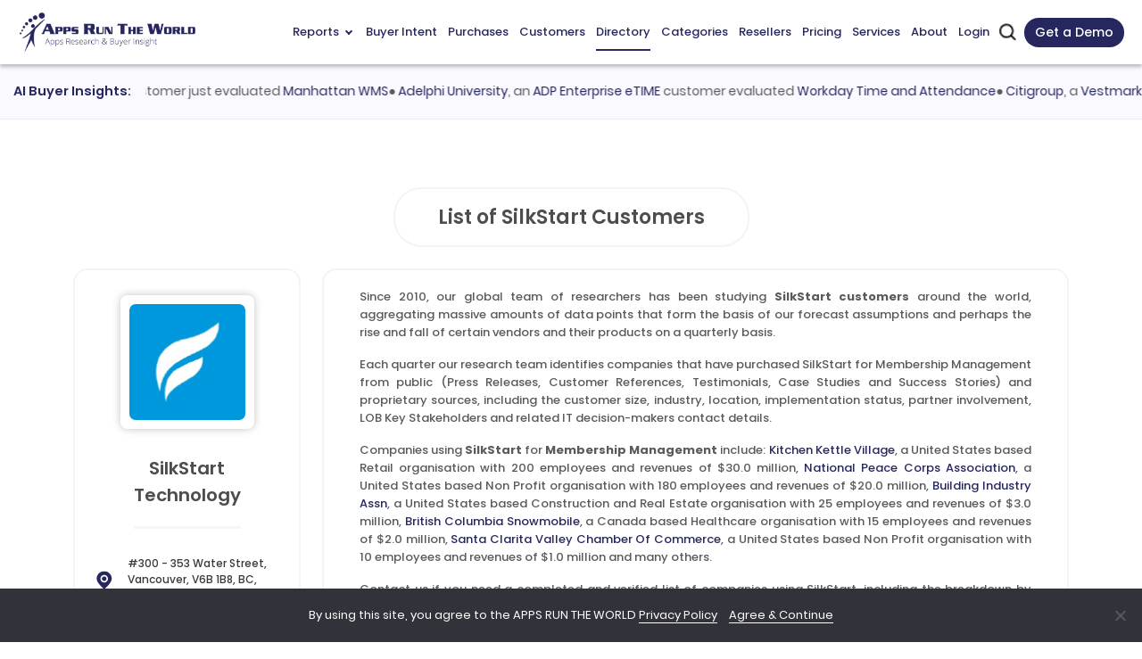

--- FILE ---
content_type: text/html; charset=UTF-8
request_url: https://www.appsruntheworld.com/customers-database/products/view/silkstart
body_size: 60538
content:
<!DOCTYPE html>
<html lang="en">
<head>
    <meta name="viewport" content="width=device-width, initial-scale=1.0, maximum-scale=1.0, user-scalable=1.0">    
     
                    <link rel="canonical" href="https://www.appsruntheworld.com/customers-database/products/view/silkstart">
        
        <title>List of SilkStart Customers</title>
    <link rel="icon" href="https://artw-assets.nyc3.cdn.digitaloceanspaces.com/assets/favicon_icon.png" sizes="32x32">
    <!-- <link rel="shortcut icon" type="image/png" href="https://www.appsruntheworld.com/wp-content/uploads/2015/08/favicon.ico"/> -->
    <meta name="author" content="Apps Run The World">
    <meta property="og:url" content="https://www.appsruntheworld.com/customers-database/products/view/silkstart" />
    <meta property="og:title" content="List of SilkStart Customers" />
    <meta property="og:image" content="https://www.appsruntheworld.com/wp-content/uploads/Digital-First-500-300x202.png"/>
    <meta property="og:description" content="Discover companies using or evaluating SilkStart for Membership Management with firmographics, technographics and decision-maker insights"/>
    <meta name="description" content="Discover companies using or evaluating SilkStart for Membership Management with firmographics, technographics and decision-maker insights"/>
   

   
            <meta name="keywords" content="SilkStart Customers, SilkStart Users, Companies using SilkStart, SilkStart Technology Users">
        
                    <meta http-equiv="Content-Type" content="text/html; charset=utf-8">
            <meta http-equiv="X-UA-Compatible" content="IE=edge">
            <meta http-equiv="last-modified" content="2026-01-19" />
                                <!-- <meta http-equiv="last-modified" content="" /> -->
                            
            <!-- // external css -->
                        <!-- <link crossorigin="anonymous" rel='stylesheet' id='google-fonts-1-css'  href='https://fonts.googleapis.com/css?family=Roboto%3A100%2C100italic%2C200%2C200italic%2C300%2C300italic%2C400%2C400italic%2C500%2C500italic%2C600%2C600italic%2C700%2C700italic%2C800%2C800italic%2C900%2C900italic%7CRoboto+Slab%3A100%2C100italic%2C200%2C200italic%2C300%2C300italic%2C400%2C400italic%2C500%2C500italic%2C600%2C600italic%2C700%2C700italic%2C800%2C800italic%2C900%2C900italic%7CPoppins%3A100%2C100italic%2C200%2C200italic%2C300%2C300italic%2C400%2C400italic%2C500%2C500italic%2C600%2C600italic%2C700%2C700italic%2C800%2C800italic%2C900%2C900italic&#038;display=auto&#038;ver=5.7.9' type='text/css' media='all' /> -->
            <link href="https://www.appsruntheworld.com/customers-database/assets_new/css/fonts.googleapis.css" rel="stylesheet"/>
            <style>
            @font-face {
                font-family: "Poppins";
                src: local("Poppins"), url("https://www.appsruntheworld.com/customers-database/assets_new/fonts/Poppins-Regular.woff") format("woff");
                font-display: swap;
            }

            body {
                --arrow-down-image: url('https://artw-assets.nyc3.cdn.digitaloceanspaces.com/assets/arrow_drop_down.svg');
            }
            </style>
            <!-- <link rel="stylesheet" type="text/css" href="//fonts.googleapis.com/css?family=Open+Sans" defer /> -->
            <!-- <link rel="preconnect" href="https://fonts.googleapis.com">
            <link rel="preconnect" href="https://fonts.gstatic.com" crossorigin>
            <link href="https://fonts.googleapis.com/css2?family=Poppins&display=swap" rel="stylesheet"> -->

            <!-- The above 3 meta tags *must* come first in the head; any other head content must come *after* these tags -->
            <link rel="preload" href="https://www.appsruntheworld.com/customers-database/assets/css/reset.css" as="style" onload="this.onload=null;this.rel='stylesheet'">
            <noscript><link rel="stylesheet" href="https://www.appsruntheworld.com/customers-database/assets/css/reset.css"></noscript>

            <link rel="preload" href="https://www.appsruntheworld.com/customers-database/assets_new/plugins/bootstrap5/css/bootstrap.min.css" as="style" onload="this.onload=null;this.rel='stylesheet'">
            <noscript><link rel="stylesheet" href="https://www.appsruntheworld.com/customers-database/assets_new/plugins/bootstrap5/css/bootstrap.min.css"></noscript>
            
            <link href="https://www.appsruntheworld.com/customers-database/assets_new/css/font-awesome.min.css" rel="stylesheet"/>
            <!-- <link rel="stylesheet" href="https://cdnjs.cloudflare.com/ajax/libs/bootstrap-tagsinput/0.8.0/bootstrap-tagsinput.css" integrity="sha512-xmGTNt20S0t62wHLmQec2DauG9T+owP9e6VU8GigI0anN7OXLip9i7IwEhelasml2osdxX71XcYm6BQunTQeQg==" crossorigin="anonymous" /> -->
            <!-- <link href="" defer rel="stylesheet"> -->

            <link rel="preload" href="https://www.appsruntheworld.com/customers-database/assets/plugins/select2/css/select2.min.css" as="style" onload="this.onload=null;this.rel='stylesheet'">
            <noscript><link rel="stylesheet" href="https://www.appsruntheworld.com/customers-database/assets/plugins/select2/css/select2.min.css"></noscript>

            <link rel="preload" href="https://www.appsruntheworld.com/customers-database/assets/plugins/datatables/datatables.min.css" as="style" onload="this.onload=null;this.rel='stylesheet'">
            <noscript><link rel="stylesheet" href="https://www.appsruntheworld.com/customers-database/assets/plugins/datatables/datatables.min.css"></noscript>

            <!-- <link href="" defer rel="stylesheet"> -->
            <link href="https://www.appsruntheworld.com/customers-database/assets_new/css/style.min.css" rel="stylesheet">
            <link href="https://www.appsruntheworld.com/customers-database/assets/css/print.css" rel="stylesheet" media="print">
            <!-- <link rel="stylesheet" type="text/css" href="" defer/> -->
            <link rel='dns-prefetch' href='https://js.hs-scripts.com' />
            <!-- end external css -->

            <!-- external js -->
            <script>
                var ci_site_url = 'https://www.appsruntheworld.com/customers-database/';
                
                window.addEventListener('DOMContentLoaded', function () {
                    const viewport = document.querySelector('meta[name="viewport"]');
                    // Desktop view
                    if (screen.width > 768) {
                        viewport.setAttribute('content', 'width=device-width, initial-scale=1.0');
                    }
                });
            </script>
            <script data-cfasync="false" src="https://www.appsruntheworld.com/customers-database/assets_new/plugins/jquery/js/jquery-3.5.1.min.js"></script>
            <!-- <script type='text/javascript' src='https://platform-api.sharethis.com/js/sharethis.js#property=6598c8c9b1f9bf0019d8352a&product=sticky-share-buttons' async='async'></script> -->
            <!-- <script type='text/javascript' src='https://platform-api.sharethis.com/js/sharethis.js?ver=2.2.0#property=6593f9eee1d8e3001a9781ec&product=inline-buttons&source=sharethis-share-buttons-wordpress' async='async'></script> -->
            <!-- <script type="text/javascript" src="https://platform-api.sharethis.com/js/sharethis.js#property=65b73a9094dba00019575c8e&product=sticky-share-buttons&source=platform" async="async"></script> -->
            <!-- end external js -->

        <script data-cfasync="false" nonce="8c0aa920-ffba-4ee0-b80c-3747764ad367">try{(function(w,d){!function(j,k,l,m){if(j.zaraz)console.error("zaraz is loaded twice");else{j[l]=j[l]||{};j[l].executed=[];j.zaraz={deferred:[],listeners:[]};j.zaraz._v="5874";j.zaraz._n="8c0aa920-ffba-4ee0-b80c-3747764ad367";j.zaraz.q=[];j.zaraz._f=function(n){return async function(){var o=Array.prototype.slice.call(arguments);j.zaraz.q.push({m:n,a:o})}};for(const p of["track","set","debug"])j.zaraz[p]=j.zaraz._f(p);j.zaraz.init=()=>{var q=k.getElementsByTagName(m)[0],r=k.createElement(m),s=k.getElementsByTagName("title")[0];s&&(j[l].t=k.getElementsByTagName("title")[0].text);j[l].x=Math.random();j[l].w=j.screen.width;j[l].h=j.screen.height;j[l].j=j.innerHeight;j[l].e=j.innerWidth;j[l].l=j.location.href;j[l].r=k.referrer;j[l].k=j.screen.colorDepth;j[l].n=k.characterSet;j[l].o=(new Date).getTimezoneOffset();if(j.dataLayer)for(const t of Object.entries(Object.entries(dataLayer).reduce((u,v)=>({...u[1],...v[1]}),{})))zaraz.set(t[0],t[1],{scope:"page"});j[l].q=[];for(;j.zaraz.q.length;){const w=j.zaraz.q.shift();j[l].q.push(w)}r.defer=!0;for(const x of[localStorage,sessionStorage])Object.keys(x||{}).filter(z=>z.startsWith("_zaraz_")).forEach(y=>{try{j[l]["z_"+y.slice(7)]=JSON.parse(x.getItem(y))}catch{j[l]["z_"+y.slice(7)]=x.getItem(y)}});r.referrerPolicy="origin";r.src="/cdn-cgi/zaraz/s.js?z="+btoa(encodeURIComponent(JSON.stringify(j[l])));q.parentNode.insertBefore(r,q)};["complete","interactive"].includes(k.readyState)?zaraz.init():j.addEventListener("DOMContentLoaded",zaraz.init)}}(w,d,"zarazData","script");window.zaraz._p=async d$=>new Promise(ea=>{if(d$){d$.e&&d$.e.forEach(eb=>{try{const ec=d.querySelector("script[nonce]"),ed=ec?.nonce||ec?.getAttribute("nonce"),ee=d.createElement("script");ed&&(ee.nonce=ed);ee.innerHTML=eb;ee.onload=()=>{d.head.removeChild(ee)};d.head.appendChild(ee)}catch(ef){console.error(`Error executing script: ${eb}\n`,ef)}});Promise.allSettled((d$.f||[]).map(eg=>fetch(eg[0],eg[1])))}ea()});zaraz._p({"e":["(function(w,d){})(window,document)"]});})(window,document)}catch(e){throw fetch("/cdn-cgi/zaraz/t"),e;};</script></head><script>
    window.filter_limitation = parseInt("5")
    var visitorFilters = null;
    var productVisitorFilters = null;
    var customerVisitorFilters = null;
</script>
<body>
    <div class="row">
    <div class="modal fade" id="subscribeModal" role="dialog" data-bs-backdrop="static" data-bs-keyboard="false">
        <div class="modal-dialog modal-dialog-centered">
            <div class="modal-content">
                <div class="modal-header">
                                            <span class="modal-title h6"><b>You can apply only 5 filters.<br>For more filters buy subscription now.</b></span>
                                        <button type="button" class="close btn-flat" data-bs-dismiss="modal">
                        <svg xmlns="http://www.w3.org/2000/svg" width="28" height="28" viewBox="0 0 28 28" fill="none">
                            <g clip-path="url(#clip0_357_2926)">
                                <path d="M18.6667 9.33377C18.4479 9.11506 18.1512 8.99219 17.8419 8.99219C17.5325 8.99219 17.2358 9.11506 17.017 9.33377L14 12.3508L10.983 9.33377C10.763 9.12125 10.4683 9.00366 10.1624 9.00632C9.85649 9.00898 9.56388 9.13167 9.34757 9.34798C9.13126 9.56429 9.00856 9.85691 9.0059 10.1628C9.00325 10.4687 9.12084 10.7634 9.33336 10.9834L12.3504 14.0004L9.33336 17.0174C9.12084 17.2375 9.00325 17.5322 9.0059 17.8381C9.00856 18.144 9.13126 18.4366 9.34757 18.6529C9.56388 18.8692 9.85649 18.9919 10.1624 18.9946C10.4683 18.9972 10.763 18.8796 10.983 18.6671L14 15.6501L17.017 18.6671C17.2371 18.8796 17.5318 18.9972 17.8377 18.9946C18.1436 18.9919 18.4362 18.8692 18.6525 18.6529C18.8688 18.4366 18.9915 18.144 18.9941 17.8381C18.9968 17.5322 18.8792 17.2375 18.6667 17.0174L15.6497 14.0004L18.6667 10.9834C18.8854 10.7647 19.0083 10.468 19.0083 10.1586C19.0083 9.84925 18.8854 9.55255 18.6667 9.33377Z" fill="#9F9F9F" />
                                <path d="M14 0C11.2311 0 8.52431 0.821086 6.22202 2.35943C3.91973 3.89777 2.12532 6.08427 1.06569 8.64243C0.006066 11.2006 -0.271181 14.0155 0.269012 16.7313C0.809206 19.447 2.14258 21.9416 4.10051 23.8995C6.05845 25.8574 8.55301 27.1908 11.2687 27.731C13.9845 28.2712 16.7994 27.9939 19.3576 26.9343C21.9157 25.8747 24.1022 24.0803 25.6406 21.778C27.1789 19.4757 28 16.7689 28 14C27.996 10.2882 26.5197 6.72958 23.8951 4.10494C21.2704 1.4803 17.7118 0.0040146 14 0ZM14 25.6667C11.6926 25.6667 9.43693 24.9824 7.51835 23.7005C5.59978 22.4185 4.10443 20.5964 3.22141 18.4646C2.33839 16.3328 2.10735 13.9871 2.55751 11.7239C3.00767 9.46084 4.11881 7.38203 5.75043 5.75042C7.38204 4.11881 9.46084 3.00767 11.724 2.55751C13.9871 2.10734 16.3328 2.33838 18.4646 3.22141C20.5965 4.10443 22.4185 5.59977 23.7005 7.51835C24.9824 9.43692 25.6667 11.6926 25.6667 14C25.6633 17.0932 24.433 20.0586 22.2458 22.2458C20.0586 24.433 17.0932 25.6633 14 25.6667Z" fill="#9F9F9F" />
                            </g>
                            <defs>
                                <clipPath id="clip0_357_2926">
                                    <rect width="28" height="28" fill="white" />
                                </clipPath>
                            </defs>
                        </svg>
                    </button>
                </div>
                <div class="modal-body">
                    <div class="row justify-content-center">
                        <div class="col-12 col-md-8">
                                                            <a href="https://www.appsruntheworld.com/subscribe-now/membership-levels/" class="btn btn-black-blue">Buy Subscription Now</a>
                                                    </div>
                    </div>
                </div>
                <div class="modal-footer justify-content-center">
                    <span>
                        <p class="fw-bold mb-0">
                            App Run The World
                            <a target="_blank" href="https://www.appsruntheworld.com/privacy/" style="font-weight: 600;font-size: 13px;">Privacy Policy</a>
                            and
                            <a target="_blank" href="https://www.appsruntheworld.com/terms-of-services/" style="font-weight: 600;font-size: 13px;">Terms of Services</a>.
                        </p>
                        <p class="fw-bold m-0">
                            All Sales are final.
                        </p>
                    </span>
                </div>
            </div>
        </div>
    </div>
</div>
<script src="https://www.appsruntheworld.com/customers-database/assets_new/plugins/jquery/js/jquery.mask.min.js"></script>
    <nav class="navbar navbar-expand-lg navbar-top sticky-top" id="main-navbar">
        <div class="container-fluid px-0">
            <a class="navbar-brand nav-header py-0" href="https://www.appsruntheworld.com">
                <img src="https://artw-assets.nyc3.cdn.digitaloceanspaces.com/assets/logo.webp" srcset="https://artw-assets.nyc3.cdn.digitaloceanspaces.com/assets/logo.webp 1x, https://artw-assets.nyc3.cdn.digitaloceanspaces.com/assets/logo.webp?w=460&h=116 2x" class="header-logo" alt="Header logo" height="58" width="242">
            </a>
            <div class="navbar-menu d-flex d-lg-none">
                <button class="navbar-toggler collapsed" aria-label="toggle-btn" type="button" data-bs-toggle="collapse" data-bs-target="#main-navbar-content">
                    <div class="hamburger-toggle">
                        <div class="hamburger">
                            <span></span>
                            <span></span>
                            <span></span>
                        </div>
                    </div>
                </button>
                                    <a href="#" data-bs-toggle="modal" data-bs-target="#contact_us_modal" class="a_schedule">Get a Demo</a>
                                <div class="mobile_search d-inline-flex">
                   <img src="https://artw-assets.nyc3.cdn.digitaloceanspaces.com/assets/search.png" srcset="https://artw-assets.nyc3.cdn.digitaloceanspaces.com/assets/search.png 1x, https://artw-assets.nyc3.cdn.digitaloceanspaces.com/assets/search.png?w=52&h=52 2x" width="17" height="17" class="artw_search_box_open" alt="search icon">
                    <div class="artw_custom_search">
                        <form id="artw_search_form_mobile" target="_top" action="https://www.appsruntheworld.com/customers-database/search/index">
                            <div class="artw_search_box">
                                <img src="https://artw-assets.nyc3.cdn.digitaloceanspaces.com/assets/search.png" width="17" height="17" class="artw_search_icon" alt="search icon">
                                <input type="text" name="search" id="artw_search_mobile" class="artw_search_input" placeholder="Search" >
                                <img src="https://artw-assets.nyc3.cdn.digitaloceanspaces.com/assets/close.svg" class="artw_close_icon" alt="close icon">
                            </div>
                        </form>
                    </div>
                </div>
            </div>
            <div class="collapse navbar-collapse justify-content-md-end" id="main-navbar-content">
                <ul class="navbar-nav ms-auto mb-2 mb-lg-0">
                    <li class="nav-item dropdown hoverable-dropdown">
                        <a class="nav-link dropdown-toggle" href="#" data-bs-toggle="dropdown" aria-expanded="false">Reports <span class="menu-arrow down">
                        </a>
                        <ul class="dropdown-menu menu-custom reports-menu p-0">
                            <li class="dropdown-menu-row">
                                <ul class="dropdown-sub-menu d-lg-flex">
                                    <li class="col-lg-3 dropdown-menu-col list-right-border">
                                        <ul>
                                            <li>
                                                <span class="reports-header">Landmark</span>
                                                <ul class="reports-menu-list">
                                                    <li>
                                                        <a class="dropdown-item" href="https://www.appsruntheworld.com/apps-top-500-applications-vendors/" aria-current="page">Apps Top 500</a>
                                                    </li>
                                                    <li>
                                                        <a class="dropdown-item" href="https://www.appsruntheworld.com/cloud-top-500-applications-vendors/">Cloud Top 500</a>
                                                    </li>
                                                    <li>
                                                        <a class="dropdown-item" href="https://www.appsruntheworld.com/hcm-top-500-software-vendors/">HCM Top 500</a>
                                                    </li>
                                                </ul>
                                            </li>
                                            <li class="report-list-sub-li report-list-li">
                                                <span class="reports-header">Cloud</span>
                                                <ul class="reports-menu-list">
                                                    <li>
                                                        <a class="dropdown-item" href="https://www.appsruntheworld.com/2020-hindsight-finds-deceleration-among-top-10-vendors-in-iaas-cloud-enterprise-applications-amid-cloudy-outlook/">Top 10 Cloud</a>
                                                    </li>
                                                    <li>
                                                        <a class="dropdown-item" href="https://www.appsruntheworld.com/top-10-cloud-crm-software-vendors-market-size-and-forecast/">Top 10 Cloud CRM</a>
                                                    </li>
                                                    <li>
                                                        <a class="dropdown-item" href="https://www.appsruntheworld.com/top-10-cloud-erp-software-vendors-market-size-and-market-forecast/">Top 10 Cloud ERP</a>
                                                    </li>
                                                    <li>
                                                        <a class="dropdown-item" href="https://www.appsruntheworld.com/top-10-cloud-epm-software-vendors-market-size-and-market-forecast/">Top 10 Cloud EPM</a>
                                                    </li>
                                                    <li>
                                                        <a class="dropdown-item" href="https://www.appsruntheworld.com/top-10-cloud-procurement-software-vendors-market-size-and-market-forecast/">Top 10 Cloud Procurement</a>
                                                    </li>
                                                </ul>
                                            </li>
                                        </ul>
                                    </li>
                                    <li class="col-lg-3 dropdown-menu-col list-right-border">
                                        <ul>
                                            <li class="report-list-li">
                                                <span class="reports-header">Functional Market</span>
                                                <ul class="reports-menu-list">
                                                    <li>
                                                        <a class="dropdown-item" href="https://www.appsruntheworld.com/top-10-analytics-and-bi-software-vendors-and-market-forecast/">Top 10 Analytics and BI</a>
                                                    </li>
                                                    <li>
                                                        <a class="dropdown-item" href="https://www.appsruntheworld.com/top-10-collaboration-software-vendors-and-market-forecast/">Top 10 Collaboration</a>
                                                    </li>
                                                    <li>
                                                        <a class="dropdown-item" href="https://www.appsruntheworld.com/top-10-content-management-software-vendors-and-market-forecast/">Top 10 Content Management</a>
                                                    </li>
                                                    <li>
                                                        <a class="dropdown-item" href="https://www.appsruntheworld.com/top-10-crm-software-vendors-and-market-forecast/">Top 10 CRM</a>
                                                    </li>
                                                    <li>
                                                        <a class="dropdown-item" href="https://www.appsruntheworld.com/top-10-ecommerce-software-vendors-and-market-forecast/">Top 10 eCommerce</a>
                                                    </li>
                                                    <li>
                                                        <a class="dropdown-item" href="https://www.appsruntheworld.com/top-10-epm-software-vendors-and-market-forecast/">Top 10 EPM</a>
                                                    </li>
                                                    <li>
                                                        <a class="dropdown-item" href="https://www.appsruntheworld.com/top-10-erp-software-vendors-and-market-forecast/">Top 10 ERP</a>
                                                    </li>
                                                    <li>
                                                        <a class="dropdown-item" href="https://www.appsruntheworld.com/top-10-hcm-software-vendors-and-market-forecast/">Top 10 HCM</a>
                                                    </li>
                                                    <li>
                                                        <a class="dropdown-item" href="https://www.appsruntheworld.com/top-10-it-service-management-software-vendors-and-market-forecast/">Top 10 ITSM</a>
                                                    </li>
                                                    <li>
                                                        <a class="dropdown-item" href="https://www.appsruntheworld.com/top-10-product-lifecycle-management-engineering-software-vendors-and-market-forecast/">Top 10 PLM</a>
                                                    </li>
                                                    <li>
                                                        <a class="dropdown-item" href="https://www.appsruntheworld.com/top-10-project-portfolio-management-software-vendors-and-market-forecast/">Top 10 PPM</a>
                                                    </li>
                                                    <li>
                                                        <a class="dropdown-item" href="https://www.appsruntheworld.com/top-10-procurement-software-vendors-and-market-forecast/">Top 10 Procurement</a>
                                                    </li>
                                                    <li>
                                                        <a class="dropdown-item" href="https://www.appsruntheworld.com/top-10-sales-performance-management-software-vendors-and-market-forecast/">Top 10 SPM</a>
                                                    </li>
                                                    <li>
                                                        <a class="dropdown-item" href="https://www.appsruntheworld.com/top-10-scm-software-vendors-and-market-forecast/">Top 10 SCM</a>
                                                    </li>
                                                    <li>
                                                        <a class="dropdown-item" href="https://www.appsruntheworld.com/top-10-trm-software-vendors-and-market-forecast/">Top 10 TRM</a>
                                                    </li>
                                                </ul>
                                            </li>
                                        </ul>
                                    </li>
                                    <li class="col-lg-3 dropdown-menu-col list-right-border">
                                        <ul>
                                            <li class="report-list-li">
                                                <span class="reports-header">HCM Market</span>
                                                <ul class="reports-menu-list">
                                                    <li>
                                                        <a class="dropdown-item" href="https://www.appsruntheworld.com/top-10-core-hr-and-talent-management-applications-vendors-market-forecast-and-customer-wins/">Top 10 Core HR and Talent management</a>
                                                    </li>
                                                    <li>
                                                        <a class="dropdown-item" href="https://www.appsruntheworld.com/top-10-hcm-software-vendors-in-benefit-administration-market-segment/">Top 10 Benefit Administration</a>
                                                    </li>
                                                    <li>
                                                        <a class="dropdown-item" href="https://www.appsruntheworld.com/top-10-hcm-software-vendors-in-compensation-market-segment/">Top 10 Compensation</a>
                                                    </li>
                                                    <li>
                                                        <a class="dropdown-item" href="https://www.appsruntheworld.com/top-10-hcm-software-vendors-in-compliance-market-segment/">Top 10 Compliance</a>
                                                    </li>
                                                    <li>
                                                        <a class="dropdown-item" href="https://www.appsruntheworld.com/top-10-hcm-software-vendors-in-core-hr-personnel-organization-management-market-segment/">Top 10 Core HR</a>
                                                    </li>
                                                    <li>
                                                        <a class="dropdown-item" href="https://www.appsruntheworld.com/top-10-hcm-software-vendors-in-payroll-market-segment/">Top 10 Payroll</a>
                                                    </li>
                                                    <li>
                                                        <a class="dropdown-item" href="https://www.appsruntheworld.com/top-10-hcm-software-vendors-in-learning-development-market-segment/">Top 10 Learning and Development</a>
                                                    </li>
                                                    <li>
                                                        <a class="dropdown-item" href="https://www.appsruntheworld.com/top-10-hcm-software-vendors-in-pension-administration-market-segment/">Top 10 Pension Administration</a>
                                                    </li>
                                                    <li>
                                                        <a class="dropdown-item" href="https://www.appsruntheworld.com/top-10-hcm-software-vendors-in-performance-management-market-segment/">Top 10 Performance Management</a>
                                                    </li>
                                                    <li>
                                                        <a class="dropdown-item" href="https://www.appsruntheworld.com/top-10-hcm-software-vendors-in-succession-planning-market-segment/">Top 10 Succession Planning</a>
                                                    </li>
                                                    <li>
                                                        <a class="dropdown-item" href="https://www.appsruntheworld.com/top-10-talent-acquisition-applications-vendors-market-forecast-and-customer-wins/">Top 10 Talent Acquisition</a>
                                                    </li>
                                                    <li>
                                                        <a class="dropdown-item" href="https://www.appsruntheworld.com/top-10-hcm-software-vendors-in-applicant-tracking-market-segment/">Top 10 Applicant Tracking</a>
                                                    </li>
                                                    <li>
                                                        <a class="dropdown-item" href="https://www.appsruntheworld.com/top-10-hcm-software-vendors-in-contingent-labor-management-market-segment/">Top 10 Contingent Workforce</a>
                                                    </li>
                                                    <li>
                                                        <a class="dropdown-item" href="https://www.appsruntheworld.com/top-10-hcm-software-vendors-in-Candidate-Relationship-Management-market-segment/">Top 10 Candidate Relationship Management</a>
                                                    </li>
                                                    <li>
                                                        <a class="dropdown-item" href="https://www.appsruntheworld.com/top-10-hcm-software-vendors-in-onboarding-market-segment/">Top 10 Onboarding</a>
                                                    </li>
                                                    <li>
                                                        <a class="dropdown-item" href="https://www.appsruntheworld.com/top-10-hcm-software-vendors-in-recruiting-market-segment/">Top 10 Recruiting</a>
                                                    </li>
                                                    <li>
                                                        <a class="dropdown-item" href="https://www.appsruntheworld.com/top-10-hcm-software-vendors-in-sourcing-market-segment/">Top 10 Sourcing</a>
                                                    </li>
                                                    <li>
                                                        <a class="dropdown-item" href="https://www.appsruntheworld.com/top-10-workforce-management-vendors-market-forecast-and-customer-wins/">Top 10 Workforce Management</a>
                                                    </li>
                                                    <li>
                                                        <a class="dropdown-item" href="https://www.appsruntheworld.com/top-10-hcm-software-vendors-in-absence-management-market-segment/">Top 10 Absence Management</a>
                                                    </li>
                                                    <li>
                                                        <a class="dropdown-item" href="https://www.appsruntheworld.com/top-10-hcm-software-vendors-in-fatigue-management-market-segment/">Top 10 Fatigue Management</a>
                                                    </li>
                                                    <li>
                                                        <a class="dropdown-item" href="https://www.appsruntheworld.com/top-10-hcm-software-vendors-in-task-management-market-segment/">Top 10 Task Management</a>
                                                    </li>
                                                    <li>
                                                        <a class="dropdown-item" href="https://www.appsruntheworld.com/top-10-hcm-software-vendors-in-time-attendance-market-segment/">Top 10 Time and Attendance</a>
                                                    </li>
                                                    <li>
                                                        <a class="dropdown-item" href="https://www.appsruntheworld.com/top-10-hcm-software-vendors-in-workforce-analytics-market-segment/">Top 10 Workforce Analytics</a>
                                                    </li>
                                                    <li>
                                                        <a class="dropdown-item" href="https://www.appsruntheworld.com/top-10-hcm-software-vendors-in-workforce-scheduling-market-segment/">Top 10 Workforce Scheduling</a>
                                                    </li>
                                                </ul>
                                            </li>
                                        </ul>
                                    </li>
                                    <li class="col-lg-3 dropdown-menu-col">
                                        <ul>
                                            <li class="report-list-li">
                                                <span class="reports-header">Vertical Market</span>
                                                <ul class="reports-menu-list">
                                                    <li>
                                                        <a class="dropdown-item" href="https://www.appsruntheworld.com/top-10-aerospace-defense-software-vendors-and-market-forecast/">Top 10 Aerospace and Defense</a>
                                                    </li>
                                                    <li>
                                                        <a class="dropdown-item" href="https://www.appsruntheworld.com/top-10-automotive-software-vendors-and-market-forecast/">Top 10 Automotive</a>
                                                    </li>
                                                    <li>
                                                        <a class="dropdown-item" href="https://www.appsruntheworld.com/top-10-banking-and-financial-services-software-vendors-and-market-forecast/">Top 10 Banking and Financial Services</a>
                                                    </li>
                                                    <li>
                                                        <a class="dropdown-item" href="https://www.appsruntheworld.com/top-10-consumer-packaged-goods-software-vendors-and-market-forecast/">Top 10 Consumer Packaged Goods</a>
                                                    </li>
                                                    <li>
                                                        <a class="dropdown-item" href="https://www.appsruntheworld.com/top-10-communication-software-vendors-and-market-forecast/">Top 10 Communications</a>
                                                    </li>
                                                    <li>
                                                        <a class="dropdown-item" href="https://www.appsruntheworld.com/top-10-construction-and-real-estate-software-vendors-and-market-forecast/">Top 10 Construction and Real Estate</a>
                                                    </li>
                                                    <li>
                                                        <a class="dropdown-item" href="https://www.appsruntheworld.com/top-10-construction-software-vendors-market-size-and-market-forecast/">Top 10 Construction</a>
                                                    </li>
                                                    <li>
                                                        <a class="dropdown-item" href="https://www.appsruntheworld.com/top-10-real-estate-software-vendors-market-size-and-market-forecast/">Top 10 Real Estate</a>
                                                    </li>
                                                    <li>
                                                        <a class="dropdown-item" href="https://www.appsruntheworld.com/top-10-distribution-software-vendors-and-market-forecast/">Top 10 Distribution</a>
                                                    </li>
                                                    <li>
                                                        <a class="dropdown-item" href="https://www.appsruntheworld.com/top-10-education-software-vendors-and-market-forecast/">Top 10 Education</a>
                                                    </li>
                                                    <li>
                                                        <a class="dropdown-item" href="https://www.appsruntheworld.com/top-10-k12-software-vendors-market-size-and-market-forecast/">Top 10 K12</a>
                                                    </li>
                                                    <li>
                                                        <a class="dropdown-item" href="https://www.appsruntheworld.com/top-10-higher-education-software-vendors-market-size-and-market-forecast/">Top 10 Higher Educations</a>
                                                    </li>
                                                    <li>
                                                        <a class="dropdown-item" href="https://www.appsruntheworld.com/top-10-government-software-vendors-and-market-forecast/">Top 10 Government</a>
                                                    </li>
                                                    <li>
                                                        <a class="dropdown-item" href="https://www.appsruntheworld.com/top-10-federal-government-software-vendors-and-market-forecast/">Top 10 Federal Government</a>
                                                    </li>
                                                    <li>
                                                        <a class="dropdown-item" href="https://www.appsruntheworld.com/top-10-state-and-local-government-software-vendors-and-market-forecast/">Top 10 State and Local Government</a>
                                                    </li>
                                                    <li>
                                                        <a class="dropdown-item" href="https://www.appsruntheworld.com/top-10-public-safety-government-software-vendors-and-market-forecast/">Top 10 Public Safety Government</a>
                                                    </li>
                                                    <li>
                                                        <a class="dropdown-item" href="https://www.appsruntheworld.com/top-10-healthcare-software-vendors-and-market-forecast/">Top 10 Healthcare</a>
                                                    </li>
                                                    <li>
                                                        <a class="dropdown-item" href="https://www.appsruntheworld.com/top-10-insurance-software-vendors-and-market-forecast/">Top 10 Insurance</a>
                                                    </li>
                                                    <li>
                                                        <a class="dropdown-item" href="https://www.appsruntheworld.com/top-10-life-insurance-software-vendors-and-market-forecast/">Top 10 Life Insurance</a>
                                                    </li>
                                                    <li>
                                                        <a class="dropdown-item" href="https://www.appsruntheworld.com/top-10-pc-insurance-software-vendors-and-market-forecast/">Top 10 P&amp;C Insurance</a>
                                                    </li>
                                                    <li>
                                                        <a class="dropdown-item" href="https://www.appsruntheworld.com/top-10-specialty-insurance-software-vendors-and-market-forecast/">Top 10 Specialty Insurance</a>
                                                    </li>
                                                    <li>
                                                        <a class="dropdown-item" href="https://www.appsruntheworld.com/top-10-leisure-hospitality-software-vendors-and-market-forecast/">Top 10 Leisure and Hospitality</a>
                                                    </li>
                                                    <li>
                                                        <a class="dropdown-item" href="https://www.appsruntheworld.com/top-10-leisure-and-recreation-software-vendors-market-size-and-market-forecast/">Top 10 Leisure and Recreation</a>
                                                    </li>
                                                    <li>
                                                        <a class="dropdown-item" href="https://www.appsruntheworld.com/top-10-hospitality-software-vendors-market-size-and-market-forecast/">Top 10 Hospitality</a>
                                                    </li>
                                                    <li>
                                                        <a class="dropdown-item" href="https://www.appsruntheworld.com/top-10-life-sciences-software-vendors-and-market-forecast/">Top 10 Life Sciences</a>
                                                    </li>
                                                    <li>
                                                        <a class="dropdown-item" href="https://www.appsruntheworld.com/top-10-manufacturing-software-vendors-and-market-forecast/">Top 10 Manufacturing</a>
                                                    </li>
                                                    <li>
                                                        <a class="dropdown-item" href="https://www.appsruntheworld.com/top-10-media-software-vendors-and-market-forecast/">Top 10 Media</a>
                                                    </li>
                                                    <li>
                                                        <a class="dropdown-item" href="https://www.appsruntheworld.com/top-10-non-profit-software-vendors-and-market-forecast/">Top 10 Non Profit</a>
                                                    </li>
                                                    <li>
                                                        <a class="dropdown-item" href="https://www.appsruntheworld.com/top-10-faith-based-nonprofit-software-vendors-market-size-and-market-forecast/">Top 10 Faith-Based Non Profit</a>
                                                    </li>
                                                    <li>
                                                        <a class="dropdown-item" href="https://www.appsruntheworld.com/top-10-special-cause-non-profit-software-vendors-market-size-and-market-forecast/">Top 10 Special Cause Non Profit</a>
                                                    </li>
                                                    <li>
                                                        <a class="dropdown-item" href="https://www.appsruntheworld.com/top-10-youth-and-elderly-care-nonprofit-non-profit-software-vendors-market-size-and-market-forecast/">Top 10 Youth and Elderly Care Non Profit</a>
                                                    </li>
                                                    <li>
                                                        <a class="dropdown-item" href="https://www.appsruntheworld.com/top-10-oil-and-gas-software-vendors-and-market-forecast/">Top 10 Oil, Gas and Chemicals</a>
                                                    </li>
                                                    <li>
                                                        <a class="dropdown-item" href="https://www.appsruntheworld.com/top-10-professional-services-software-vendors-and-market-forecast/">Top 10 Professional Services</a>
                                                    </li>
                                                    <li>
                                                        <a class="dropdown-item" href="https://www.appsruntheworld.com/top-10-retail-software-vendors-and-market-forecast/">Top 10 Retail</a>
                                                    </li>
                                                    <li>
                                                        <a class="dropdown-item" href="https://www.appsruntheworld.com/top-10-transportation-software-vendors-and-market-forecast/">Top 10 Transportation</a>
                                                    </li>
                                                    <li>
                                                        <a class="dropdown-item" href="https://www.appsruntheworld.com/top-10-utilities-software-vendors-and-market-forecast/">Top 10 Utilities</a>
                                                    </li>
                                                </ul>
                                            </li>
                                        </ul>
                                    </li>
                                </ul>
                            </li>
                        </ul>
                    </li>
                    <li class="nav-item">
                        <a href="https://www.appsruntheworld.com/customers-database/buyer-intent" class="nav-link" data-match_url_array='["https://www.appsruntheworld.com/customers-database/buyer-intent"]'>Buyer Intent</a>
                    </li>
                    <li class="nav-item">
                        <a href="https://www.appsruntheworld.com/customers-database/purchases/index/implementation/asc/10/1?Categories=50,66&Industry=Aerospace%20and%20Defense,Automotive,Manufacturing&Country=Australia,United%20Kingdom,United%20States&Employee=1001-10000" data-match_url_array='["https://www.appsruntheworld.com/customers-database/",
                        "https://www.appsruntheworld.com/customers-database/purchases"]' class="nav-link">Purchases</a>
                    </li>
                    <li class="nav-item">
                        <a href="https://www.appsruntheworld.com/customers-database/customers" class="nav-link" data-match_url_array='["https://www.appsruntheworld.com/customers-database/customers"]'>Customers</a>
                    </li>
                    <li class="nav-item">
                        <a href="https://www.appsruntheworld.com/customers-database/products" class="nav-link" data-match_url_array='["https://www.appsruntheworld.com/customers-database/products"]'>Directory</a>
                    </li>
                    <li class="nav-item">
                        <a href="https://www.appsruntheworld.com/customers-database/categories" class="nav-link" data-match_url_array='["https://www.appsruntheworld.com/customers-database/category","https://www.appsruntheworld.com/customers-database/categories"]'>Categories</a>
                    </li>
                    <li class="nav-item">
                        <a href="https://www.appsruntheworld.com/customers-database/resellers-and-system-integrators" class="nav-link" data-match_url_array='["https://www.appsruntheworld.com/customers-database/resellers","https://www.appsruntheworld.com/customers-database/resellers-and-system-integrators"]'>Resellers</a>
                    </li>
                                                                                <li class="nav-item">
                        <a class="nav-link" href="https://www.appsruntheworld.com/subscribe-now/membership-levels">Pricing</a>
                    </li>
                    <li class="nav-item">
                        <a class="nav-link" href="https://www.appsruntheworld.com/services/">Services</a>
                    </li>
                    <li class="nav-item">
                        <a class="nav-link" href="https://www.appsruntheworld.com/about-us">About</a>
                    </li>
                                            <li><a href="https://www.appsruntheworld.com/login?redirect_to=https%3A%2F%2Fwww.appsruntheworld.com%2Fcustomers-database%2Fproducts%2Fview%2Fsilkstart" class="nav-link">Login</a></li>
                                        </ul>
            </div>
            <div class="mobile_search d-none d-lg-inline-flex">
                <img src="https://artw-assets.nyc3.cdn.digitaloceanspaces.com/assets/search.png" srcset="https://artw-assets.nyc3.cdn.digitaloceanspaces.com/assets/search.png 1x, https://artw-assets.nyc3.cdn.digitaloceanspaces.com/assets/search.png?w=52&h=52 2x" width="17" height="17" class="artw_search_box_open" alt="search icon">
                <div class="artw_custom_search">
                    <form id="artw_search_form" target="_top" action="https://www.appsruntheworld.com/customers-database/search/index">
                        <div class="artw_search_box">
                            <img src="https://artw-assets.nyc3.cdn.digitaloceanspaces.com/assets/search.png" width="17" height="17" class="artw_search_icon" alt="search icon">
                            <input type="text" name="search" id="artw_search" class="artw_search_input" placeholder="Search">
                            <img src="https://artw-assets.nyc3.cdn.digitaloceanspaces.com/assets/close.svg" class="artw_close_icon" alt="class icon">
                        </div> 
                    </form>
                </div>
            </div>
                            <a href="#" data-bs-toggle="modal" data-bs-target="#contact_us_modal" class="a_schedule without-loggedin d-none d-lg-inline-flex">Get a Demo</a>
                    </div>
    </nav>
    <!-- <div class="sharethis-sticky-share-buttons"></div> -->
     
    <div class="ci-ditty-wrapper" id="ciBuyerInsightTicker">

    <div class="ci-ditty-title">AI Buyer Insights:</div>
    <div class="ci-ditty-scroller">
        <div class="ci-ditty-track" id="ciTickerItemDiv">
                            <div class="ci-ditty-item"><p>  ●  <a href="https://www.appsruntheworld.com/customers-database/customers/view/wayfair-united-states">Wayfair</a>, 
      a <a href="https://www.appsruntheworld.com/customers-database/products/view/korber-highjump-warehouse-advantage">Korber HighJump WMS</a> 
      customer just evaluated 
      <a href="https://www.appsruntheworld.com/customers-database/products/view/manhattan-wms">Manhattan WMS</a></p></div>
                            <div class="ci-ditty-item"><p>  ●  <a href="https://www.appsruntheworld.com/customers-database/customers/view/adelphi-university-usa">Adelphi University</a>, 
      an <a href="https://www.appsruntheworld.com/customers-database/products/view/adp-enterprise-etime-oem-kronos-workforce-central">ADP Enterprise eTIME</a> 
      customer evaluated 
      <a href="https://www.appsruntheworld.com/customers-database/products/view/workday-time-and-attendance">Workday Time and Attendance</a> </p></div>
                            <div class="ci-ditty-item"><p>  ●  <a href="https://www.appsruntheworld.com/customers-database/customers/view/citigroup-inc-united-states">Citigroup</a>, 
      a <a href="https://www.appsruntheworld.com/customers-database/products/view/vestmarkone">VestmarkONE</a> 
      customer evaluated 
      <a href="https://www.appsruntheworld.com/customers-database/products/view/blackrock-aladdin-wealth">BlackRock Aladdin Wealth</a> </p></div>
                            <div class="ci-ditty-item"><p>  ●  <a href="https://www.appsruntheworld.com/customers-database/customers/view/the-tjx-companies-inc-united-states">TJX Companies</a>, 
      an <a href="https://www.appsruntheworld.com/customers-database/products/view/oracle-e-business-suite">Oracle E-Business Suite</a> 
      customer evaluated 
      <a href="https://www.appsruntheworld.com/customers-database/products/view/workday-financial-management">Workday Financial</a> </p></div>
                            <div class="ci-ditty-item"><p>  ●  <a href="https://www.appsruntheworld.com/customers-database/customers/view/indiana-university-united-states">Indiana University</a>, 
      an <a href="https://www.appsruntheworld.com/customers-database/products/view/oracle-peoplesoft-global-payroll">Oracle PeopleSoft Global Payroll</a> 
      customer evaluated 
      <a href="https://www.appsruntheworld.com/customers-database/products/view/workday-payroll">Workday Payroll</a> </p></div>
                            <div class="ci-ditty-item"><p>  ●  <a href="https://www.appsruntheworld.com/customers-database/customers/view/jlg-industries-united-states">JLG Industries</a>, 
      an <a href="https://www.appsruntheworld.com/customers-database/products/view/oracle-jd-edwards-enterpriseone">Oracle JD Edwards EnterpriseOne</a> 
      customer evaluated 
      <a href="https://www.appsruntheworld.com/customers-database/products/view/oracle-cloud-erp">Oracle Cloud ERP</a> </p></div>
                            <div class="ci-ditty-item"><p>  ●  <a href="https://www.appsruntheworld.com/customers-database/customers/view/california-polytechnic-state-university-united-states">California Polytechnic State University</a>, 
      an <a href="https://www.appsruntheworld.com/customers-database/products/view/oracle-peoplesoft-erp">Oracle PeopleSoft ERP</a> 
      customer evaluated 
      <a href="https://www.appsruntheworld.com/customers-database/products/view/oracle-cloud-erp">Oracle Cloud ERP</a> </p></div>
                            <div class="ci-ditty-item"><p>  ●  <a href="https://www.appsruntheworld.com/customers-database/customers/view/first-horizon-bank-united-states">First Horizon Bank</a>, 
      an <a href="https://www.appsruntheworld.com/customers-database/products/view/ncino-loan-origination-system">nCino Loan Origination</a> 
      customer evaluated 
      <a href="https://www.appsruntheworld.com/customers-database/products/view/fis-commercial-loan-servicing-formerly-acbs">FIS Commercial Loan Servicing</a> </p></div>
                            <div class="ci-ditty-item"><p>  ●  <a href="https://www.appsruntheworld.com/customers-database/customers/view/zurich-insurance-group-switzerlandn">Zurich Insurance Group</a>, 
      a <a href="https://www.appsruntheworld.com/customers-database/products/view/guidewire-claimcenter">Guidewire ClaimCenter</a> 
      customer evaluated 
      <a href="https://www.appsruntheworld.com/customers-database/products/view/duck-creek-claims">Duck Creek Claims</a> </p></div>
                            <div class="ci-ditty-item"><p>  ●  <a href="https://www.appsruntheworld.com/customers-database/customers/view/harvard-university-united-states">Harvard University</a>, 
      an <a href="https://www.appsruntheworld.com/customers-database/products/view/oracle-peoplesoft-hcm">Oracle PeopleSoft HCM</a> 
      customer evaluated 
      <a href="https://www.appsruntheworld.com/customers-database/products/view/oracle-cloud-hcm">Oracle Cloud HCM </a></p></div>
                            <div class="ci-ditty-item"><p>  ●  <a href="https://www.appsruntheworld.com/customers-database/customers/view/becker-industrie-united-states">Becker Industrie</a>, 
      a <a href="https://www.appsruntheworld.com/customers-database/products/view/microsoft-dynamics-ax">Microsoft Dynamics AX</a> 
      customer evaluated 
      <a href="https://www.appsruntheworld.com/customers-database/products/view/microsoft-dynamics-365-for-finance-and-operations">Microsoft Dynamics 365 F&amp;O</a></p></div>
                            <div class="ci-ditty-item"><p>  ●  <a href="https://www.appsruntheworld.com/customers-database/customers/view/marriott-international-inc">Marriott International</a>, 
      an <a href="https://www.appsruntheworld.com/customers-database/products/view/oracle-peoplesoft-erp">Oracle PeopleSoft ERP</a> 
      customer evaluated 
      <a href="https://www.appsruntheworld.com/customers-database/products/view/microsoft-dynamics-365-business-central">	Microsoft Dynamics 365 Business Central</a> </p></div>
                            <div class="ci-ditty-item"><p>  ●  <a href="https://www.appsruntheworld.com/customers-database/customers/view/pacific-coast-producers-usa">Pacific Coast Producers</a>, 
      an <a href="https://www.appsruntheworld.com/customers-database/products/view/oracle-jd-edwards-enterpriseone">Oracle JD Edwards EnterpriseOne</a> 
      customer evaluated 
      <a href="https://www.appsruntheworld.com/customers-database/products/view/sap-s-4hana-cloud">SAP S/4HANA Cloud</a> </p></div>
                            <div class="ci-ditty-item"><p>  ●  <a href="https://www.appsruntheworld.com/customers-database/customers/view/sunflower-bank-united-states">Sunflower Bank</a>, 
      a <a href="https://www.appsruntheworld.com/customers-database/products/view/fiserv-signature-bank-platform">Fiserv Signature Bank</a> 
      customer evaluated 
      <a href="https://www.appsruntheworld.com/customers-database/products/view/fis-horizon">FIS Horizon</a> </p></div>
                            <div class="ci-ditty-item"><p>  ●  <a href="https://www.appsruntheworld.com/customers-database/customers/view/michelin-united-arab-emirates">Michelin</a>, 
      an <a href="https://www.appsruntheworld.com/customers-database/products/view/e2open-ex-blujay-tms">e2open</a> 
      customer evaluated 
      <a href="https://www.appsruntheworld.com/customers-database/products/view/oracle-transportation-management-system">Oracle Transportation Management</a> </p></div>
                            <div class="ci-ditty-item"><p>  ●  <a href="https://www.appsruntheworld.com/customers-database/customers/view/ahold-delhaize-united-states">Ahold Delhaize USA</a>, 
      an <a href="https://www.appsruntheworld.com/customers-database/products/view/oracle-retail-merchandising-system">Oracle Retail Merchandising</a> 
      customer evaluated 
      <a href="https://www.appsruntheworld.com/customers-database/products/view/sap-retail">SAP Retail Management</a> </p></div>
                            <div class="ci-ditty-item"><p>  ●  <a href="https://www.appsruntheworld.com/customers-database/customers/view/albertsons-united-states">Albertsons</a>, 
      a <a href="https://www.appsruntheworld.com/customers-database/products/view/procurant-one-platform">Procurant One</a> 
      customer evaluated 
      <a href="https://www.appsruntheworld.com/customers-database/products/view/oracle-procurement-cloud">Oracle Procurement Cloud</a> </p></div>
                            <div class="ci-ditty-item"><p>  ●  <a href="https://www.appsruntheworld.com/customers-database/customers/view/hendrick-automotive-group-united-states">Hendrick Automotive</a>, 
      an <a href="https://www.appsruntheworld.com/customers-database/products/view/oracle-netsuite-erp-procurement-module">Oracle NetSuite Procurement</a> 
      customer evaluated 
      <a href="https://www.appsruntheworld.com/customers-database/products/view/coupa-procurement">Coupa Procurement</a> </p></div>
                            <div class="ci-ditty-item"><p>  ●  <a href="https://www.appsruntheworld.com/customers-database/customers/view/bdo-unibank-philippines">BDO Unibank</a>, 
      a <a href="https://www.appsruntheworld.com/customers-database/products/view/finastra-misys-opics-plus">Finastra Misys Opics</a> 
      customer evaluated 
      <a href="https://www.appsruntheworld.com/customers-database/products/view/ion-it2-treasury">ION IT2 Treasury</a> </p></div>
                            <div class="ci-ditty-item"><p>  ●  <a href="https://www.appsruntheworld.com/customers-database/customers/view/asgc-group-united-arab-emirates">ASGC Group</a>, 
      an <a href="https://www.appsruntheworld.com/customers-database/products/view/oracle-e-business-suite">Oracle E-Business Suite</a> 
      customer evaluated 
      <a href="https://www.appsruntheworld.com/customers-database/products/view/oracle-cloud-erp">Oracle Cloud ERP</a> </p></div>
                            <div class="ci-ditty-item"><p>  ●  <a href="https://www.appsruntheworld.com/customers-database/customers/view/the-southern-company-united-states">Southern Company</a>, 
      a <a href="https://www.appsruntheworld.com/customers-database/products/view/hitachi-ventyx-focalpoint-suite">	Hitachi Ventyx FocalPoint</a> 
      customer evaluated 
      <a href="https://www.appsruntheworld.com/customers-database/products/view/aveva-pi-system">AVEVA PI System</a> </p></div>
                            <div class="ci-ditty-item"><p>  ●  <a href="https://www.appsruntheworld.com/customers-database/customers/view/synovus-united-states">Synovus Bank</a>, 
      a <a href="https://www.appsruntheworld.com/customers-database/products/view/q2-digital-banking-platform">Q2 Digital Banking</a> 
      customer evaluated 
      <a href="https://www.appsruntheworld.com/customers-database/products/view/apiture-digital-banking">Apiture Digital Banking</a> </p></div>
                            <div class="ci-ditty-item"><p>  ●  <a href="https://www.appsruntheworld.com/customers-database/customers/view/first-citizens-bank-united-states">First Citizens Bank</a>, 
      a <a href="https://www.appsruntheworld.com/customers-database/products/view/fiserv-signature-bank-platform">Fiserv Signature Bank Platform</a> 
      customer evaluated 
      <a href="https://www.appsruntheworld.com/customers-database/products/view/fis-core-banking">FIS Core Banking</a> </p></div>
                            <div class="ci-ditty-item"><p>  ●  <a href="https://www.appsruntheworld.com/customers-database/customers/view/ivy-tech-community-college-united-states">Ivy Tech Community College</a>, 
      a <a href="https://www.appsruntheworld.com/customers-database/products/view/rnl-scalefunder">RNL ScaleFunder</a> 
      customer evaluated 
      <a href="https://www.appsruntheworld.com/customers-database/products/view/virtuous-crm">Virtuous CRM</a> </p></div>
                            <div class="ci-ditty-item"><p>  ●  <a href="https://www.appsruntheworld.com/customers-database/customers/view/washington-state-university-united-states">Washington State University</a>, 
      a <a href="https://www.appsruntheworld.com/customers-database/products/view/workday-time-and-attendance">Workday Time</a> 
      customer evaluated 
      <a href="https://www.appsruntheworld.com/customers-database/products/view/ukg-pro-timekeeping-ex-ukg-dimensions-timekeeping">UKG Pro Timekeeping</a></p></div>
                            <div class="ci-ditty-item"><p>  ●  <a href="https://www.appsruntheworld.com/customers-database/customers/view/grtc-transit-system-united-states">City of Richmond, VA</a>, 
      an <a href="https://www.appsruntheworld.com/customers-database/products/view/oracle-e-business-suite">Oracle E-Business Suite</a> 
      customer evaluated 
      <a href="https://www.appsruntheworld.com/customers-database/products/view/tyler-munis-erp">Tyler Munis ERP</a> </p></div>
                            <div class="ci-ditty-item"><p>  ●  <a href="https://www.appsruntheworld.com/customers-database/customers/view/deutsche-rentenversicherung-germany">Deutsche Rentenversicherung Bund</a>, 
      a <a href="https://www.appsruntheworld.com/customers-database/products/view/sap-s-4-hana-hcm">SAP S/4 HANA HCM</a> 
      customer evaluated 
      <a href="https://www.appsruntheworld.com/customers-database/products/view/sap-successfactors-employee-central">SAP SuccessFactors Employee Central</a> </p></div>
                            <div class="ci-ditty-item"><p>  ●  <a href="https://www.appsruntheworld.com/customers-database/customers/view/westpac-new-zealand-limited-new-zealand">Westpac NZ</a>, 
      an <a href="https://www.appsruntheworld.com/customers-database/products/view/infosys-finacle">Infosys Finacle</a> 
      customer evaluated 
      <a href="https://www.appsruntheworld.com/customers-database/products/view/ncino-bank-operating-system">nCino Bank OS</a> </p></div>
                            <div class="ci-ditty-item"><p>  ●  <a href="https://www.appsruntheworld.com/customers-database/customers/view/mecca-brands-pty-ltd-australia">MECCA Australia</a>, 
      a <a href="https://www.appsruntheworld.com/customers-database/products/view/microsoft-dynamics-nav">Microsoft Dynamics NAV</a> 
      customer evaluated 
      <a href="https://www.appsruntheworld.com/customers-database/products/view/sap-s-4-hana">SAP S/4HANA </a></p></div>
                            <div class="ci-ditty-item"><p>  ●  <a href="https://www.appsruntheworld.com/customers-database/customers/view/habib-bank-pakistan">Habib Bank</a>, 
      an <a href="https://www.appsruntheworld.com/customers-database/products/view/finastra-misys-fusionbanking-equation">Finastra Misys FusionBanking Equation</a> 
      customer evaluated 
      <a href="https://www.appsruntheworld.com/customers-database/products/view/fis-core-banking">FIS Core Banking</a> </p></div>
                            <div class="ci-ditty-item"><p>  ●  <a href="https://www.appsruntheworld.com/customers-database/customers/view/moog-united-states">Moog</a>, 
      an <a href="https://www.appsruntheworld.com/customers-database/products/view/ukg-autotime-ex-kronos-workforce-autotime">UKG AutoTime</a> 
      customer evaluated 
      <a href="https://www.appsruntheworld.com/customers-database/products/view/workday-time-and-attendance">Workday Time and Attendance</a> </p></div>
                            <div class="ci-ditty-item"><p>  ●  <a href="https://www.appsruntheworld.com/customers-database/customers/view/printpack-inc-united-states">Printpack</a>, 
      an <a href="https://www.appsruntheworld.com/customers-database/products/view/oracle-jd-edwards-enterpriseone">Oracle JD Edwards EnterpriseOne</a> 
      customer evaluated 
      <a href="https://www.appsruntheworld.com/customers-database/products/view/oracle-cloud-erp">Oracle Cloud ERP</a> </p></div>
                            <div class="ci-ditty-item"><p>  ●  <a href="https://www.appsruntheworld.com/customers-database/customers/view/city-of-fresno-united-states">City of Fresno</a>, 
      an <a href="https://www.appsruntheworld.com/customers-database/products/view/oracle-peoplesoft-erp">Oracle PeopleSoft ERP</a> 
      customer evaluated 
      <a href="https://www.appsruntheworld.com/customers-database/products/view/oracle-cloud-erp">Oracle Cloud ERP</a> </p></div>
                            <div class="ci-ditty-item"><p>  ●  <a href="https://www.appsruntheworld.com/customers-database/customers/view/florida-state-university-usa">Florida State University</a>, 
      an <a href="https://www.appsruntheworld.com/customers-database/products/view/oracle-peoplesoft-hcm">Oracle PeopleSoft HCM</a> 
      customer evaluated 
      <a href="https://www.appsruntheworld.com/customers-database/products/view/workday-hcm">Workday HCM</a> </p></div>
                            <div class="ci-ditty-item"><p>  ●  <a href="https://www.appsruntheworld.com/customers-database/customers/view/hong-kong-polytechnic-university-the-china">Hong Kong Polytechnic University (PolyU)
</a>, 
      an <a href="https://https://www.appsruntheworld.com/customers-database/products/view/oracle-e-business-suite">Oracle E-Business Suite</a> 
      customer evaluated 
      <a href="https://www.appsruntheworld.com/customers-database/products/view/sap-s-4-hana">SAP S/4 HANA</a> </p></div>
                            <div class="ci-ditty-item"><p>  ●  <a href="https://www.appsruntheworld.com/customers-database/customers/view/swedbank-sweden">Swedbank</a>, 
      a <a href="https://www.appsruntheworld.com/customers-database/products/view/temenos-t24">Temenos T24</a> 
      customer evaluated 
      <a href="https://www.appsruntheworld.com/customers-database/products/view/oracle-flexcube">Oracle Flexcube</a></p></div>
                            <div class="ci-ditty-item"><p>  ●  <a href="https://www.appsruntheworld.com/customers-database/customers/view/fluke-corporation-a-fortive-company-united-kingdom">Fluke Corporation</a>, 
      an <a href="https://www.appsruntheworld.com/customers-database/products/view/oracle-e-business-suite">Oracle E-Business Suite</a> 
      customer evaluated 
      <a href="https://www.appsruntheworld.com/customers-database/products/view/sap-s-4-hana">SAP S/4 HANA</a> </p></div>
                            <div class="ci-ditty-item"><p>  ●  <a href="https://www.appsruntheworld.com/customers-database/customers/view/cantor-fitzgerald-usa">Cantor Fitzgerald</a>, 
      a <a href="https://www.appsruntheworld.com/customers-database/products/view/kyriba-treasury">Kyriba Treasury</a> 
      customer evaluated 
      <a href="https://www.appsruntheworld.com/customers-database/products/view/gtreasury">GTreasury</a> </p></div>
                            <div class="ci-ditty-item"><p>  ●  <a href="https://www.appsruntheworld.com/customers-database/customers/view/coles-supermarkets-australia-pty-ltd-australia">Coles Supermarkets</a>, 
      an <a href="https://www.appsruntheworld.com/customers-database/products/view/oracle-retail-ex-retek">Oracle Retek POS</a> 
      customer evaluated 
      <a href="https://www.appsruntheworld.com/customers-database/products/view/ncr-voyix-counterpoint">NCR Voyix Counterpoint</a> </p></div>
                            <div class="ci-ditty-item"><p>  ●  <a href="https://www.appsruntheworld.com/customers-database/customers/view/the-travelers-companies-inc-united-states">Travelers</a>, 
      an <a href="https://www.appsruntheworld.com/customers-database/products/view/exterro-zapproved-zdiscovery">Exterro Zapproved ZDiscovery</a> 
      customer evaluated 
      <a href="https://www.appsruntheworld.com/customers-database/products/view/lexisnexis-counsellink">LexisNexis CounselLink</a> </p></div>
                            <div class="ci-ditty-item"><p>  ●  <a href="https://www.appsruntheworld.com/customers-database/customers/view/u-s-department-of-homeland-security-united-states">Department Of Homeland Security</a>, 
      an <a href="https://www.appsruntheworld.com/customers-database/products/view/oracle-jd-edwards-enterpriseone">	Oracle E-Business Suite</a> 
      customer evaluated 
      <a href="https://www.appsruntheworld.com/customers-database/products/view/sap-s-4hana-cloud">SAP S/4HANA Cloud</a> </p></div>
                        <!-- Clone for infinite loop -->
                            <div class="ci-ditty-item"><p>  ●  <a href="https://www.appsruntheworld.com/customers-database/customers/view/wayfair-united-states">Wayfair</a>, 
      a <a href="https://www.appsruntheworld.com/customers-database/products/view/korber-highjump-warehouse-advantage">Korber HighJump WMS</a> 
      customer just evaluated 
      <a href="https://www.appsruntheworld.com/customers-database/products/view/manhattan-wms">Manhattan WMS</a></p></div>
                            <div class="ci-ditty-item"><p>  ●  <a href="https://www.appsruntheworld.com/customers-database/customers/view/adelphi-university-usa">Adelphi University</a>, 
      an <a href="https://www.appsruntheworld.com/customers-database/products/view/adp-enterprise-etime-oem-kronos-workforce-central">ADP Enterprise eTIME</a> 
      customer evaluated 
      <a href="https://www.appsruntheworld.com/customers-database/products/view/workday-time-and-attendance">Workday Time and Attendance</a> </p></div>
                            <div class="ci-ditty-item"><p>  ●  <a href="https://www.appsruntheworld.com/customers-database/customers/view/citigroup-inc-united-states">Citigroup</a>, 
      a <a href="https://www.appsruntheworld.com/customers-database/products/view/vestmarkone">VestmarkONE</a> 
      customer evaluated 
      <a href="https://www.appsruntheworld.com/customers-database/products/view/blackrock-aladdin-wealth">BlackRock Aladdin Wealth</a> </p></div>
                            <div class="ci-ditty-item"><p>  ●  <a href="https://www.appsruntheworld.com/customers-database/customers/view/the-tjx-companies-inc-united-states">TJX Companies</a>, 
      an <a href="https://www.appsruntheworld.com/customers-database/products/view/oracle-e-business-suite">Oracle E-Business Suite</a> 
      customer evaluated 
      <a href="https://www.appsruntheworld.com/customers-database/products/view/workday-financial-management">Workday Financial</a> </p></div>
                            <div class="ci-ditty-item"><p>  ●  <a href="https://www.appsruntheworld.com/customers-database/customers/view/indiana-university-united-states">Indiana University</a>, 
      an <a href="https://www.appsruntheworld.com/customers-database/products/view/oracle-peoplesoft-global-payroll">Oracle PeopleSoft Global Payroll</a> 
      customer evaluated 
      <a href="https://www.appsruntheworld.com/customers-database/products/view/workday-payroll">Workday Payroll</a> </p></div>
                            <div class="ci-ditty-item"><p>  ●  <a href="https://www.appsruntheworld.com/customers-database/customers/view/jlg-industries-united-states">JLG Industries</a>, 
      an <a href="https://www.appsruntheworld.com/customers-database/products/view/oracle-jd-edwards-enterpriseone">Oracle JD Edwards EnterpriseOne</a> 
      customer evaluated 
      <a href="https://www.appsruntheworld.com/customers-database/products/view/oracle-cloud-erp">Oracle Cloud ERP</a> </p></div>
                            <div class="ci-ditty-item"><p>  ●  <a href="https://www.appsruntheworld.com/customers-database/customers/view/california-polytechnic-state-university-united-states">California Polytechnic State University</a>, 
      an <a href="https://www.appsruntheworld.com/customers-database/products/view/oracle-peoplesoft-erp">Oracle PeopleSoft ERP</a> 
      customer evaluated 
      <a href="https://www.appsruntheworld.com/customers-database/products/view/oracle-cloud-erp">Oracle Cloud ERP</a> </p></div>
                            <div class="ci-ditty-item"><p>  ●  <a href="https://www.appsruntheworld.com/customers-database/customers/view/first-horizon-bank-united-states">First Horizon Bank</a>, 
      an <a href="https://www.appsruntheworld.com/customers-database/products/view/ncino-loan-origination-system">nCino Loan Origination</a> 
      customer evaluated 
      <a href="https://www.appsruntheworld.com/customers-database/products/view/fis-commercial-loan-servicing-formerly-acbs">FIS Commercial Loan Servicing</a> </p></div>
                            <div class="ci-ditty-item"><p>  ●  <a href="https://www.appsruntheworld.com/customers-database/customers/view/zurich-insurance-group-switzerlandn">Zurich Insurance Group</a>, 
      a <a href="https://www.appsruntheworld.com/customers-database/products/view/guidewire-claimcenter">Guidewire ClaimCenter</a> 
      customer evaluated 
      <a href="https://www.appsruntheworld.com/customers-database/products/view/duck-creek-claims">Duck Creek Claims</a> </p></div>
                            <div class="ci-ditty-item"><p>  ●  <a href="https://www.appsruntheworld.com/customers-database/customers/view/harvard-university-united-states">Harvard University</a>, 
      an <a href="https://www.appsruntheworld.com/customers-database/products/view/oracle-peoplesoft-hcm">Oracle PeopleSoft HCM</a> 
      customer evaluated 
      <a href="https://www.appsruntheworld.com/customers-database/products/view/oracle-cloud-hcm">Oracle Cloud HCM </a></p></div>
                            <div class="ci-ditty-item"><p>  ●  <a href="https://www.appsruntheworld.com/customers-database/customers/view/becker-industrie-united-states">Becker Industrie</a>, 
      a <a href="https://www.appsruntheworld.com/customers-database/products/view/microsoft-dynamics-ax">Microsoft Dynamics AX</a> 
      customer evaluated 
      <a href="https://www.appsruntheworld.com/customers-database/products/view/microsoft-dynamics-365-for-finance-and-operations">Microsoft Dynamics 365 F&amp;O</a></p></div>
                            <div class="ci-ditty-item"><p>  ●  <a href="https://www.appsruntheworld.com/customers-database/customers/view/marriott-international-inc">Marriott International</a>, 
      an <a href="https://www.appsruntheworld.com/customers-database/products/view/oracle-peoplesoft-erp">Oracle PeopleSoft ERP</a> 
      customer evaluated 
      <a href="https://www.appsruntheworld.com/customers-database/products/view/microsoft-dynamics-365-business-central">	Microsoft Dynamics 365 Business Central</a> </p></div>
                            <div class="ci-ditty-item"><p>  ●  <a href="https://www.appsruntheworld.com/customers-database/customers/view/pacific-coast-producers-usa">Pacific Coast Producers</a>, 
      an <a href="https://www.appsruntheworld.com/customers-database/products/view/oracle-jd-edwards-enterpriseone">Oracle JD Edwards EnterpriseOne</a> 
      customer evaluated 
      <a href="https://www.appsruntheworld.com/customers-database/products/view/sap-s-4hana-cloud">SAP S/4HANA Cloud</a> </p></div>
                            <div class="ci-ditty-item"><p>  ●  <a href="https://www.appsruntheworld.com/customers-database/customers/view/sunflower-bank-united-states">Sunflower Bank</a>, 
      a <a href="https://www.appsruntheworld.com/customers-database/products/view/fiserv-signature-bank-platform">Fiserv Signature Bank</a> 
      customer evaluated 
      <a href="https://www.appsruntheworld.com/customers-database/products/view/fis-horizon">FIS Horizon</a> </p></div>
                            <div class="ci-ditty-item"><p>  ●  <a href="https://www.appsruntheworld.com/customers-database/customers/view/michelin-united-arab-emirates">Michelin</a>, 
      an <a href="https://www.appsruntheworld.com/customers-database/products/view/e2open-ex-blujay-tms">e2open</a> 
      customer evaluated 
      <a href="https://www.appsruntheworld.com/customers-database/products/view/oracle-transportation-management-system">Oracle Transportation Management</a> </p></div>
                            <div class="ci-ditty-item"><p>  ●  <a href="https://www.appsruntheworld.com/customers-database/customers/view/ahold-delhaize-united-states">Ahold Delhaize USA</a>, 
      an <a href="https://www.appsruntheworld.com/customers-database/products/view/oracle-retail-merchandising-system">Oracle Retail Merchandising</a> 
      customer evaluated 
      <a href="https://www.appsruntheworld.com/customers-database/products/view/sap-retail">SAP Retail Management</a> </p></div>
                            <div class="ci-ditty-item"><p>  ●  <a href="https://www.appsruntheworld.com/customers-database/customers/view/albertsons-united-states">Albertsons</a>, 
      a <a href="https://www.appsruntheworld.com/customers-database/products/view/procurant-one-platform">Procurant One</a> 
      customer evaluated 
      <a href="https://www.appsruntheworld.com/customers-database/products/view/oracle-procurement-cloud">Oracle Procurement Cloud</a> </p></div>
                            <div class="ci-ditty-item"><p>  ●  <a href="https://www.appsruntheworld.com/customers-database/customers/view/hendrick-automotive-group-united-states">Hendrick Automotive</a>, 
      an <a href="https://www.appsruntheworld.com/customers-database/products/view/oracle-netsuite-erp-procurement-module">Oracle NetSuite Procurement</a> 
      customer evaluated 
      <a href="https://www.appsruntheworld.com/customers-database/products/view/coupa-procurement">Coupa Procurement</a> </p></div>
                            <div class="ci-ditty-item"><p>  ●  <a href="https://www.appsruntheworld.com/customers-database/customers/view/bdo-unibank-philippines">BDO Unibank</a>, 
      a <a href="https://www.appsruntheworld.com/customers-database/products/view/finastra-misys-opics-plus">Finastra Misys Opics</a> 
      customer evaluated 
      <a href="https://www.appsruntheworld.com/customers-database/products/view/ion-it2-treasury">ION IT2 Treasury</a> </p></div>
                            <div class="ci-ditty-item"><p>  ●  <a href="https://www.appsruntheworld.com/customers-database/customers/view/asgc-group-united-arab-emirates">ASGC Group</a>, 
      an <a href="https://www.appsruntheworld.com/customers-database/products/view/oracle-e-business-suite">Oracle E-Business Suite</a> 
      customer evaluated 
      <a href="https://www.appsruntheworld.com/customers-database/products/view/oracle-cloud-erp">Oracle Cloud ERP</a> </p></div>
                            <div class="ci-ditty-item"><p>  ●  <a href="https://www.appsruntheworld.com/customers-database/customers/view/the-southern-company-united-states">Southern Company</a>, 
      a <a href="https://www.appsruntheworld.com/customers-database/products/view/hitachi-ventyx-focalpoint-suite">	Hitachi Ventyx FocalPoint</a> 
      customer evaluated 
      <a href="https://www.appsruntheworld.com/customers-database/products/view/aveva-pi-system">AVEVA PI System</a> </p></div>
                            <div class="ci-ditty-item"><p>  ●  <a href="https://www.appsruntheworld.com/customers-database/customers/view/synovus-united-states">Synovus Bank</a>, 
      a <a href="https://www.appsruntheworld.com/customers-database/products/view/q2-digital-banking-platform">Q2 Digital Banking</a> 
      customer evaluated 
      <a href="https://www.appsruntheworld.com/customers-database/products/view/apiture-digital-banking">Apiture Digital Banking</a> </p></div>
                            <div class="ci-ditty-item"><p>  ●  <a href="https://www.appsruntheworld.com/customers-database/customers/view/first-citizens-bank-united-states">First Citizens Bank</a>, 
      a <a href="https://www.appsruntheworld.com/customers-database/products/view/fiserv-signature-bank-platform">Fiserv Signature Bank Platform</a> 
      customer evaluated 
      <a href="https://www.appsruntheworld.com/customers-database/products/view/fis-core-banking">FIS Core Banking</a> </p></div>
                            <div class="ci-ditty-item"><p>  ●  <a href="https://www.appsruntheworld.com/customers-database/customers/view/ivy-tech-community-college-united-states">Ivy Tech Community College</a>, 
      a <a href="https://www.appsruntheworld.com/customers-database/products/view/rnl-scalefunder">RNL ScaleFunder</a> 
      customer evaluated 
      <a href="https://www.appsruntheworld.com/customers-database/products/view/virtuous-crm">Virtuous CRM</a> </p></div>
                            <div class="ci-ditty-item"><p>  ●  <a href="https://www.appsruntheworld.com/customers-database/customers/view/washington-state-university-united-states">Washington State University</a>, 
      a <a href="https://www.appsruntheworld.com/customers-database/products/view/workday-time-and-attendance">Workday Time</a> 
      customer evaluated 
      <a href="https://www.appsruntheworld.com/customers-database/products/view/ukg-pro-timekeeping-ex-ukg-dimensions-timekeeping">UKG Pro Timekeeping</a></p></div>
                            <div class="ci-ditty-item"><p>  ●  <a href="https://www.appsruntheworld.com/customers-database/customers/view/grtc-transit-system-united-states">City of Richmond, VA</a>, 
      an <a href="https://www.appsruntheworld.com/customers-database/products/view/oracle-e-business-suite">Oracle E-Business Suite</a> 
      customer evaluated 
      <a href="https://www.appsruntheworld.com/customers-database/products/view/tyler-munis-erp">Tyler Munis ERP</a> </p></div>
                            <div class="ci-ditty-item"><p>  ●  <a href="https://www.appsruntheworld.com/customers-database/customers/view/deutsche-rentenversicherung-germany">Deutsche Rentenversicherung Bund</a>, 
      a <a href="https://www.appsruntheworld.com/customers-database/products/view/sap-s-4-hana-hcm">SAP S/4 HANA HCM</a> 
      customer evaluated 
      <a href="https://www.appsruntheworld.com/customers-database/products/view/sap-successfactors-employee-central">SAP SuccessFactors Employee Central</a> </p></div>
                            <div class="ci-ditty-item"><p>  ●  <a href="https://www.appsruntheworld.com/customers-database/customers/view/westpac-new-zealand-limited-new-zealand">Westpac NZ</a>, 
      an <a href="https://www.appsruntheworld.com/customers-database/products/view/infosys-finacle">Infosys Finacle</a> 
      customer evaluated 
      <a href="https://www.appsruntheworld.com/customers-database/products/view/ncino-bank-operating-system">nCino Bank OS</a> </p></div>
                            <div class="ci-ditty-item"><p>  ●  <a href="https://www.appsruntheworld.com/customers-database/customers/view/mecca-brands-pty-ltd-australia">MECCA Australia</a>, 
      a <a href="https://www.appsruntheworld.com/customers-database/products/view/microsoft-dynamics-nav">Microsoft Dynamics NAV</a> 
      customer evaluated 
      <a href="https://www.appsruntheworld.com/customers-database/products/view/sap-s-4-hana">SAP S/4HANA </a></p></div>
                            <div class="ci-ditty-item"><p>  ●  <a href="https://www.appsruntheworld.com/customers-database/customers/view/habib-bank-pakistan">Habib Bank</a>, 
      an <a href="https://www.appsruntheworld.com/customers-database/products/view/finastra-misys-fusionbanking-equation">Finastra Misys FusionBanking Equation</a> 
      customer evaluated 
      <a href="https://www.appsruntheworld.com/customers-database/products/view/fis-core-banking">FIS Core Banking</a> </p></div>
                            <div class="ci-ditty-item"><p>  ●  <a href="https://www.appsruntheworld.com/customers-database/customers/view/moog-united-states">Moog</a>, 
      an <a href="https://www.appsruntheworld.com/customers-database/products/view/ukg-autotime-ex-kronos-workforce-autotime">UKG AutoTime</a> 
      customer evaluated 
      <a href="https://www.appsruntheworld.com/customers-database/products/view/workday-time-and-attendance">Workday Time and Attendance</a> </p></div>
                            <div class="ci-ditty-item"><p>  ●  <a href="https://www.appsruntheworld.com/customers-database/customers/view/printpack-inc-united-states">Printpack</a>, 
      an <a href="https://www.appsruntheworld.com/customers-database/products/view/oracle-jd-edwards-enterpriseone">Oracle JD Edwards EnterpriseOne</a> 
      customer evaluated 
      <a href="https://www.appsruntheworld.com/customers-database/products/view/oracle-cloud-erp">Oracle Cloud ERP</a> </p></div>
                            <div class="ci-ditty-item"><p>  ●  <a href="https://www.appsruntheworld.com/customers-database/customers/view/city-of-fresno-united-states">City of Fresno</a>, 
      an <a href="https://www.appsruntheworld.com/customers-database/products/view/oracle-peoplesoft-erp">Oracle PeopleSoft ERP</a> 
      customer evaluated 
      <a href="https://www.appsruntheworld.com/customers-database/products/view/oracle-cloud-erp">Oracle Cloud ERP</a> </p></div>
                            <div class="ci-ditty-item"><p>  ●  <a href="https://www.appsruntheworld.com/customers-database/customers/view/florida-state-university-usa">Florida State University</a>, 
      an <a href="https://www.appsruntheworld.com/customers-database/products/view/oracle-peoplesoft-hcm">Oracle PeopleSoft HCM</a> 
      customer evaluated 
      <a href="https://www.appsruntheworld.com/customers-database/products/view/workday-hcm">Workday HCM</a> </p></div>
                            <div class="ci-ditty-item"><p>  ●  <a href="https://www.appsruntheworld.com/customers-database/customers/view/hong-kong-polytechnic-university-the-china">Hong Kong Polytechnic University (PolyU)
</a>, 
      an <a href="https://https://www.appsruntheworld.com/customers-database/products/view/oracle-e-business-suite">Oracle E-Business Suite</a> 
      customer evaluated 
      <a href="https://www.appsruntheworld.com/customers-database/products/view/sap-s-4-hana">SAP S/4 HANA</a> </p></div>
                            <div class="ci-ditty-item"><p>  ●  <a href="https://www.appsruntheworld.com/customers-database/customers/view/swedbank-sweden">Swedbank</a>, 
      a <a href="https://www.appsruntheworld.com/customers-database/products/view/temenos-t24">Temenos T24</a> 
      customer evaluated 
      <a href="https://www.appsruntheworld.com/customers-database/products/view/oracle-flexcube">Oracle Flexcube</a></p></div>
                            <div class="ci-ditty-item"><p>  ●  <a href="https://www.appsruntheworld.com/customers-database/customers/view/fluke-corporation-a-fortive-company-united-kingdom">Fluke Corporation</a>, 
      an <a href="https://www.appsruntheworld.com/customers-database/products/view/oracle-e-business-suite">Oracle E-Business Suite</a> 
      customer evaluated 
      <a href="https://www.appsruntheworld.com/customers-database/products/view/sap-s-4-hana">SAP S/4 HANA</a> </p></div>
                            <div class="ci-ditty-item"><p>  ●  <a href="https://www.appsruntheworld.com/customers-database/customers/view/cantor-fitzgerald-usa">Cantor Fitzgerald</a>, 
      a <a href="https://www.appsruntheworld.com/customers-database/products/view/kyriba-treasury">Kyriba Treasury</a> 
      customer evaluated 
      <a href="https://www.appsruntheworld.com/customers-database/products/view/gtreasury">GTreasury</a> </p></div>
                            <div class="ci-ditty-item"><p>  ●  <a href="https://www.appsruntheworld.com/customers-database/customers/view/coles-supermarkets-australia-pty-ltd-australia">Coles Supermarkets</a>, 
      an <a href="https://www.appsruntheworld.com/customers-database/products/view/oracle-retail-ex-retek">Oracle Retek POS</a> 
      customer evaluated 
      <a href="https://www.appsruntheworld.com/customers-database/products/view/ncr-voyix-counterpoint">NCR Voyix Counterpoint</a> </p></div>
                            <div class="ci-ditty-item"><p>  ●  <a href="https://www.appsruntheworld.com/customers-database/customers/view/the-travelers-companies-inc-united-states">Travelers</a>, 
      an <a href="https://www.appsruntheworld.com/customers-database/products/view/exterro-zapproved-zdiscovery">Exterro Zapproved ZDiscovery</a> 
      customer evaluated 
      <a href="https://www.appsruntheworld.com/customers-database/products/view/lexisnexis-counsellink">LexisNexis CounselLink</a> </p></div>
                            <div class="ci-ditty-item"><p>  ●  <a href="https://www.appsruntheworld.com/customers-database/customers/view/u-s-department-of-homeland-security-united-states">Department Of Homeland Security</a>, 
      an <a href="https://www.appsruntheworld.com/customers-database/products/view/oracle-jd-edwards-enterpriseone">	Oracle E-Business Suite</a> 
      customer evaluated 
      <a href="https://www.appsruntheworld.com/customers-database/products/view/sap-s-4hana-cloud">SAP S/4HANA Cloud</a> </p></div>
                    </div>
    </div>
</div>
    <style>
        #ciBuyerInsightTicker {
            background-color: #F9F9FF;
        }
    </style>
    <script>
        (function() {
            let speed = 4;
            let track = document.getElementById("ciTickerItemDiv");
            let totalWidth = track.scrollWidth;
            let pxPerSecond = speed * 15;
            let duration = totalWidth / pxPerSecond;
            track.style.animationDuration = duration + "s";
            function calculateTickerTop() {
                let headerHeight = document.querySelector('.navbar')?.offsetHeight || 0;
                let ticker = document.getElementById('ciBuyerInsightTicker');

                if (headerHeight > 0) {
                    ticker.style.top = headerHeight + 'px';
                    ticker.style.visibility = "visible";
                } else {
                    // Retry until navbar is fully rendered
                    setTimeout(calculateTickerTop, 50);
                }
            }

            window.addEventListener('load', calculateTickerTop);
        })();
    </script>

    <div aria-live="polite" aria-atomic="true">
        <div class="toast-container alert-toast-container position-fixed top-0 start-50 translate-middle-x">
            <div class="toast align-items-center text-bg-success border-0 w-100" id="alert-toast" role="alert" aria-live="assertive" aria-atomic="true" data-bs-autohide="true" data-bs-delay="3000">
                <div class="d-flex">
                    <div class="toast-body" id="alert-toast-message">
                        
                    </div>
                    <button type="button" class="btn-close btn-close-white me-2 m-auto" data-bs-dismiss="toast" aria-label="Close"></button>
                </div>
            </div>
        </div>
    </div>
    
        <script>
        $(document).ready(function() {
            var isMouseOverMenu = false;
            $('.navbar-collapse').not(".show").find('.a.nav-link.dropdown-toggle,li.nav-item.dropdown > ul.dropdown-menu').hover(function() {
                isMouseOverMenu = true
                // $(this).addClass('show');
                $(this).find('span.menu-arrow').removeClass('down')
                $(this).find('span.menu-arrow').addClass('up')
                // $(this).next('ul.dropdown-menu').addClass('show')
            })

            $('.navbar-collapse').not(".show").find('li.nav-item.dropdown,li.nav-item.dropdown > ul.dropdown-menu').mouseenter(function() {
                isMouseOverMenu = true
                $(this).addClass('show');
                $(this).find('span.menu-arrow').removeClass('down')
                $(this).find('span.menu-arrow').addClass('up')
                // $(this).next('ul.dropdown-menu').addClass('show')
            })

            $('.navbar-collapse').not(".show").find('li.nav-item.dropdown').on('mouseleave', function() {
                isMouseOverMenu = false
                var $this = $(this)
                setTimeout(() => {
                    if (!isMouseOverMenu) {
                        // $this.find('a.nav-link.dropdown-toggle').removeClass('show');
                        $this.find('a.nav-link.dropdown-toggle').find('span.menu-arrow').addClass('down')
                        $this.find('a.nav-link.dropdown-toggle').find('span.menu-arrow').removeClass('up')
                        // $this.find('a.nav-link.dropdown-toggle').next('ul.dropdown-menu').removeClass('show');
                    }
                }, 100);
            });
        })

        document.addEventListener('DOMContentLoaded', function(event) {

            var navbarToggler = document.querySelectorAll('.navbar-toggler')[0];
            navbarToggler.addEventListener('click', function(e) {
                e.target.children[0].classList.toggle('active');
            });
        })

        var deviceWidth = screen.width;
        if (deviceWidth <= 992) {
            $('.navbar-collapse a.dropdown-toggle').on('click', function(event) {
                if ($(this).next().not(".show").length) {
                    $(this).find('span.menu-arrow').addClass('down')
                    $(this).find('span.menu-arrow').removeClass('up')
                } else {
                    $(this).find('span.menu-arrow').removeClass('down')
                    $(this).find('span.menu-arrow').addClass('up')
                }
                event.stopPropagation();
            });
        }

        document.addEventListener("DOMContentLoaded", function(){
            if (deviceWidth < 992) {
                let dropdowns = document.querySelectorAll('.dropdown-toggle')
                dropdowns.forEach((dd)=>{
                    dd.addEventListener('click', function (e) {
                        var el = this.nextElementSibling
                        el.style.display = el.style.display==='block'?'none':'block'
                    })
                })
            }
        })

        if($('#artw_search').val() != '') {
            $('.artw_close_icon').show()
        }

        $('#artw_search_form,#artw_search_form_mobile').submit(function(e) {
            e.preventDefault()
            var searchQuery = $(this).find('#artw_search').val() ?? $(this).find('#artw_search_mobile').val();
            if(searchQuery != ""){
                window.location.href = "https://www.appsruntheworld.com/customers-database/search/index?s="+searchQuery;
            }
        })

        $(".artw_custom_search img.artw_close_icon").click(function(){
            $(this).closest(".artw_custom_search").find(".artw_close_icon").val("");
            $(this).hide();
            window.location.href = "https://www.appsruntheworld.com/customers-database/"
        });

        $(".mobile_search .artw_search_box_open").click(function(){
            $(this).closest('.mobile_search').toggleClass("mobile_search_open");
        })

    </script>
    <style>
    @media only screen and (max-width: 500px) {
        .align-right-center {
            text-align: center;
        }
    }
    @media only screen and (min-width: 501px) {
        .align-right-center {
            text-align: right;
        }
    }

    .company-input {
        opacity: 0.5;
        pointer-events: none;
    }
</style>
<div class="main-div all-list container">
            <!-- <div class="alert alert-success alert-dismissible fade show" id="company_type_update_alert" style="display: none;" role="alert">
        <span>Company type updated successfully.</span>
        <button type="button" class="btn-close" data-bs-dismiss="alert" aria-label="Close"></button>
    </div> -->
    <div class="top-buttons">
                <div class="product-profile all-list row mx-0 ">
                    </div>
    </div>
    <div class="row justify-content-center mx-0">
        <div class="title-sec w-auto px-4 px-md-5 text-center my-4">
            <h1>List of SilkStart Customers</h1>
        </div>
    </div>
    <div class="modal fade" id="downloadSample" role="dialog" aria-labelledby="exampleModalLabel" aria-hidden="true" data-bs-backdrop="static" data-bs-keyboard="false">
    <div class="modal-dialog modal-dialog-centered">
        <div class="modal-content">
                            <form id="sample_details" onsubmit="return validateForm(event)" name="sample_details form-div" method="post">
                                <div class="modal-header pb-2">
                        <h2 class="modal-title">Download Sample</h2>
                    </div>
                    <div class="modal-body position-static">
                        <div class="full-loader-div w-auto"></div>
                        <div class="row sample_details-main-div">
                            <div class="alert alert-success" style="display:none"></div>
                            <div class="alert alert-danger" style="display:none"></div>
                            <div class="col-12">
                                <div class="input-el-div mb-1">
                                    <div class="form-floating">
                                        <input type="text" class="form-control" id="full_name" name="full_name" placeholder="Full name">
                                        <label for="full_name" class="col-form-label">Full name<span>*</span></label>
                                    </div>
                                    <div id="name_check" class="error"></div>
                                </div>

                                <div class="input-el-div mb-1">
                                    <div class="form-floating">
                                        <input type="email" class="form-control" id="email_id" name="email" placeholder="Email">
                                        <label for="email" class="col-form-label">Email<span>*</span></label>
                                    </div>
                                    <div id="email_check" class="error"></div>
                                </div>
                                <div class="form-group" style="display: flex;justify-content: center;">
                                    <div class="g-recaptcha" id="download-Sample-recaptcha"></div>
                                </div>
                                <div id="capcha_validation" class="error" style="text-align:center"></div>
                            </div>
                            <div class="modal-footer px-0">
                                <button type="button" class="btn btn-black-blue-outline me-3" data-bs-dismiss="modal">Close</button>
                                <button type="submit" class="btn btn-black-blue" id="sample_detail_submit_btn">Submit</button>
                            </div>
                        </div>
                    </div>
                </form>
        </div>
    </div>
</div>
<script>
    $(document).ready(function() {
        $('#sample_details').validate({
            errorElement: 'span',
            errorClass: 'error-div',
            rules: {
                full_name: {
                    required: true,
                    minlength: 3
                },
                email: {
                    required: true,
                    email: true,
                    notPublicDomain: true
                }
            },
            errorPlacement: function(error, element) {
                error.insertAfter(element.parent());
            },
            highlight: function(element, errorClass, validClass) {
                $(element).closest('.input-el-div').addClass('error-el-div');
            },
            unhighlight: function(element, errorClass, validClass) {
                $(element).closest('.input-el-div').removeClass('error-el-div');
            }
        })

        $('#downloadSample').on('hidden.bs.modal', function() {
            $(this).find("input").val('').end()
            $(this).find("#name_check,#email_check,#capcha_validation").html('')
            $('.input-el-div').removeClass('error-el-div')
            $('#sample_details').trigger("reset");
            $("#sample_details").validate().resetForm();
        })
    })
</script>
<script type="text/javascript">
    async function validateForm(e) {
        $('#sample_detail_submit_btn').prop('disabled', true);
        e.preventDefault();
        if(!$('#sample_details').valid()) {
            $('#sample_detail_submit_btn').prop('disabled', false);
            return false;
        }

        var name = $('#full_name').val().trim();
        var email = $('#email_id').val().trim();
        /*var validRegex = /@(gmail.in|yahoo.com|gmail.com|yahoo.in|hotmail.com|hotmail.in)$/;
        var validEmail = /^[a-zA-Z0-9.!#$%&'*+/=?^_`{|}~-]+@[a-zA-Z0-9-]+(?:\.[a-zA-Z0-9-]+)*$/;
        var regName = /^[a-zA-Z]+ [a-zA-Z]+$/;*/
        var response = grecaptcha.getResponse();
        var isFalse = 0;
        /*var emailError = 0;

        if(name.length <= 0) {
            $('#name_check').removeClass('weak-email');
            $('#name_check').addClass('weak-email').css("color", "red");
            $("#name_check").html("Please enter your Full name");
            document.getElementById('full_name').focus();
            isFalse = 1;
        } else if(name.length < 3){
            $('#name_check').removeClass('weak-email');
            $('#name_check').addClass('weak-email').css("color", "red");
            $("#name_check").html("Please enter your valid name and minimum 3 character is required");
            document.getElementById('full_name').focus();
            isFalse = 1;
        }
        else{
            $("#name_check").html("");
        }

        const url = new URL(base_url + 'products/check_valid_email_domain');
        url.searchParams.append('email', email);
        try {
            const response = await fetch(url.toString());
            if (!response.ok) {
                throw new Error('Network response was not ok');
            }
            
            const result = await response.json();

            if (!result.status) {
                isFalse = 1;
                emailError = 1;
            }
        } catch (error) {
            console.error('Error in validateForm:', error);
            // Handle the error here or rethrow it if needed.
            throw error;
        }

        if (!email.toLowerCase().match(validEmail)) {
            $('#email_check').removeClass('weak-email');
            $('#email_check').addClass('weak-email').css("color", "red");
            $("#email_check").html("Please enter valid email");
            document.getElementById('email_id').focus();
            isFalse = 1;
        } */
        /* else if (email.toLowerCase().match(validRegex)) {
            $('#email_check').removeClass('weak-email');
            $('#email_check').addClass('weak-email').css("color", "red");
            $("#email_check").html("Please enter your company email");
            document.getElementById('email_id').focus();
            isFalse = 1;
        } */ /*
        else if (emailError == 1) {
            $('#email_check').removeClass('weak-email');
            $('#email_check').addClass('weak-email').css("color", "red");
            $("#email_check").html("A valid corporate email is required.");
            isFalse = 1;
        } 
        else{
            $("#email_check").html("");
        } */
        // if (response.length == 0) {
        if(!(grecaptcha && grecaptcha.getResponse().length > 0)) {
            $('#capcha_validation').removeClass('weak-email');
            $('#capcha_validation').addClass('weak-email').css("color", "red");
            $("#capcha_validation").html("Please valid reCAPTCHA");
            isFalse = 1;
        }
        else{
            $("#capcha_validation").html("");
        }
        manageErrorInputStyle()
        if(isFalse == 1){
            $('#sample_detail_submit_btn').prop('disabled', false);
            return false;
        }

        $('#sample_details').find(".full-loader-div").html('<i class="fa fa-spinner fa-spin fa-4x" aria-hidden="true"></i>');
        $('.sample_details-main-div').addClass('with-loader')
        setTimeout(() => {
            $.ajax({
                url: base_url + 'buy-list-transactions/sample-csv',
                data: {
                    type: 'product',
                    product_id: "10271",
                    name: name,
                    email: email
                },
                type: 'POST',
                success: function(result) {
                    $('#sample_details').find(".full-loader-div").html('')
                    $('.sample_details-main-div').removeClass('with-loader')
                    console.log('success');
                },
                error:function(result){
                    console.log('failed');
                }
            })
        });
        document.getElementById("sample_details").submit();
        return true;
    }
</script>
                        <div class="row mx-0 min-layout">
             
                <div class="col-lg-4 col-xl-3 px-0 pe-lg-4 ps-0 print-col-first">
                    <div class="top-left-div h-100">
                        <div class="image-div d-flex justify-content-center">
                            <div>
                                                                <img src="https://artw-assets.nyc3.cdn.digitaloceanspaces.com/customers-logo/artw-silkstart-technology-canada-logo.png" srcset="https://artw-assets.nyc3.cdn.digitaloceanspaces.com/customers-logo/artw-silkstart-technology-canada-logo.png 1x, https://artw-assets.nyc3.cdn.digitaloceanspaces.com/customers-logo/artw-silkstart-technology-canada-logo.png?w=260&h=260 2x" class="customer-profile-logo" alt="Customer profile logo">
                            </div>
                        </div>
                        <div class="customer-name text-center" role="heading" aria-level="2">SilkStart Technology</div>
                        <hr class="customer-name-bottom">
                        <div class="customer-details">
                            <div class="d-flex align-items-center mb-4 mb-xl-3">
                                <div>
                                    <img src="https://artw-assets.nyc3.cdn.digitaloceanspaces.com/assets/customer/marker.svg" width="21" height="21" alt="Location">
                                </div>
                                <div class="ms-3">
                                    #300 - 353 Water Street, <br>Vancouver, V6B 1B8, BC,<br> Canada                                </div>
                            </div>
                            <div class="d-flex align-items-center mb-4 mb-xl-3">
                                <div>
                                    <img src="https://artw-assets.nyc3.cdn.digitaloceanspaces.com/assets/customer/globe.svg" width="21" height="21" alt="Website">
                                </div>
                                <div class="ms-3">
                                    <a href="https://www.silkstart.com/" class="website-text">https://www.silkstart.com/</a>
                                </div>
                            </div>
                            <div class="d-flex align-items-center mb-4 mb-xl-3">
                                <div>
                                    <img src="https://artw-assets.nyc3.cdn.digitaloceanspaces.com/assets/customer/phone-flip.svg" width="21" height="21" alt="Phone">
                                </div>
                                <div class="ms-3">
                                    1 888-630-9469                                </div>
                            </div>
                            <div class="d-flex align-items-center mb-4 mb-xl-3">
                                <div>
                                    <img src="https://artw-assets.nyc3.cdn.digitaloceanspaces.com/assets/customer/industry-windows.svg" width="21" height="21" alt="Artw industry">
                                </div>
                                <div class="ms-3">
                                    Professional Services                                </div>
                            </div>
                            <div class="d-flex align-items-center mb-4 mb-xl-3">
                                <div>
                                    <img src="https://artw-assets.nyc3.cdn.digitaloceanspaces.com/assets/customer/employee.svg" width="21" height="21" alt="Employee">
                                </div>
                                <div class="ms-3">
                                    10                                </div>
                            </div>
                            <div class="d-flex align-items-center">
                                <div>
                                    <img src="https://artw-assets.nyc3.cdn.digitaloceanspaces.com/assets/customer/vector.svg" width="21" height="21" alt="Revenue">
                                </div>
                                <div class="ms-3">
                                    $1M                                </div>
                            </div>
                        </div>
                    </div>
                </div>
                <div class="col-lg-8 col-xl-9 px-0 mt-4 mt-lg-0 print-col-second">
                    <div class="top-right-div h-100 description-section">
                                    <div class="content-desc vendor-description my-0">
                            <div class="col-12 customer_desc mt-0">
                                                                                                <p>Since 2010, our global team of researchers has been studying <b>SilkStart customers</b> around the world, aggregating massive amounts of data points that form the basis of our forecast assumptions and perhaps the rise and fall of certain vendors and their products on a quarterly basis. </p> <p>Each quarter our research team identifies companies that have purchased SilkStart for Membership Management from public (Press Releases, Customer References, Testimonials, Case Studies and Success Stories) and proprietary sources, including the customer size, industry, location, implementation status, partner involvement, LOB  Key Stakeholders and related IT decision-makers contact details.</p> <p>Companies using <b>SilkStart</b> for <b>Membership Management</b> include: <a href='https://www.appsruntheworld.com/customers-database/customers/view/kitchen-kettle-village-united-states'>Kitchen Kettle Village</a>, a United States based Retail organisation with 200 employees and revenues of $30.0 million, <a href='https://www.appsruntheworld.com/customers-database/customers/view/national-peace-corps-association-united-states'>National Peace Corps Association</a>, a United States based Non Profit organisation with 180 employees and revenues of $20.0 million, <a href='https://www.appsruntheworld.com/customers-database/customers/view/building-industry-assn-united-states'>Building Industry Assn</a>, a United States based Construction and Real Estate organisation with 25 employees and revenues of $3.0 million, <a href='https://www.appsruntheworld.com/customers-database/customers/view/british-columbia-snowmobile-canada'>British Columbia Snowmobile</a>, a Canada based Healthcare organisation with 15 employees and revenues of $2.0 million, <a href='https://www.appsruntheworld.com/customers-database/customers/view/santa-clarita-valley-chamber-of-commerce-united-states'>Santa Clarita Valley Chamber Of Commerce</a>, a United States based Non Profit organisation with 10 employees and revenues of $1.0 million and many others. </p> <p>Contact us if you need a completed and verified list of companies using SilkStart, including the breakdown by industry (21 Verticals), Geography (Region, Country, State, City), Company Size (Revenue, Employees, Asset) and related IT Decision Makers, Key Stakeholders, business and technology executives responsible for the  software purchases.</p> <p>The SilkStart customer wins are being incorporated in our Enterprise Applications Buyer Insight and Technographics Customer Database which has over 100 data fields that detail company usage of  software systems and their digital transformation initiatives. Apps Run The World wants to become your No. 1 technographic data source!                            </div>
                        </div>
                    </div>
                </div>
        </div>
        
<input type="hidden" name="product_id_new" value="10271" />
    <!-- <div class="modal fade" id="assignCompanyType" role="dialog" aria-hidden="true" data-bs-backdrop="static" data-bs-keyboard="false">
        <div class="modal-dialog modal-dialog-centered">
            <div class="modal-content">
                <div class="modal-header pb-2">
                    <h5 class="modal-title">Assign Company Type</h5>
                </div>
                                    <form id="assign_company_type_form" name="assign_company_type" class="form-div" method="post">
                                    <div class="modal-body">
                        <div class="alert alert-success" style="display:none"></div>
                        <div class="alert alert-danger" style="display:none"></div>
                        <div class="row">
                            <div class="col-12">
                                <div class="input-el-div mb-1">
                                    <div class="form-floating select2-div">
                                        <input class="form-control company-input" type="text" id="company" name ="company" readonly>
                                        <label for="company" class="col-form-label">Comapny</label>
                                    </div>
                                </div>
                                <div class="input-el-div mb-1">
                                    <div class="form-floating select2-div">
                                        <select class="form-control" name="company_type" id="company_type" data-width="100%">
                                            <option value="">Select Type</option>
                                                                                        <option class="others">others</option>
                                        </select>
                                        <label for="company_type" class="col-form-label">Comapny Type<span>*</span></label>
                                    </div>
                                </div>
                                <div class="input-el-div mb-1" id="other_company_type_div" style="display:none">
                                    <div class="form-floating">
                                        <input class="form-control" type="text" id="other_company_type" name ="other_company_type" >
                                        <label for="other_company_type" class="col-form-label">Comapny Type<span>*</span></label>
                                    </div> 
                                </div>
                            </div>
                        </div>
                        <div class="modal-footer px-0">
                            <button type="button" class="btn btn-black-blue-outline me-3" data-bs-dismiss="modal">Close</button>
                            <button type="submit" class="btn btn-black-blue">Submit</button>
                        </div>
                    </div>
                </form>
            </div>
        </div>
    </div> -->
    <style>
    .content-fix {
        width: 100% !important;
        overflow: hidden !important;
    }
</style>
<div class="chart_hide_div_only my-4">
    <div id="chart_spinner" style="align-items: center;text-align: center;">
        <img src="https://artw-assets.nyc3.cdn.digitaloceanspaces.com/assets/loading_spinner.gif" alt="loading spinner icon" loading="lazy"/>
    </div>

    <div class="container-chart container-chart-break-after content-fix min-layout">
        <!-- <div class="row chart-div-border mx-0 w-100">
            <figure class="highcharts-figure highcharts-figure-1">
                <div id="container4"></div>
                <p class="highcharts-description" id="chart_note">
                                    </p>
            </figure>
        </div>
        <br>
        <div class="row chart-div-border mx-0 w-100">
            <figure class="highcharts-figure highcharts-figure-2">
                <div id="container5"></div>
                <p class="highcharts-description highcharts-description-margin" id="chart_note_1">
                                    </p>
            </figure>
        </div> -->

        <div class="g-2 row row-cols-md-2">
            <div>
                <div class="row chart-div-border mx-0">
                    <figure class="highcharts-figure highcharts-figure-1">
                        <div id="container4"></div>
                        <!-- <p class="highcharts-description" id="chart_note">
                                                    </p> -->
                    </figure>
                </div>
                <br class="d-md-none">
            </div>
            <div>
                <div class="row chart-div-border mx-0">
                    <figure class="highcharts-figure highcharts-figure-2">
                        <div id="container5"></div>
                        <!-- <p class="highcharts-description highcharts-description-margin" id="chart_note_1">
                                                    </p> -->
                    </figure>
                </div>
            </div>
        </div>
    </div>
</div>



<div class="chart_hide_div_only">
    <link href="https://www.appsruntheworld.com/customers-database/assets_new/css/chart.css" rel="stylesheet">
    <div class="container-chart container-chart-break-after content-fix">
        <div class="g-2 row row-cols-md-2">
            <div>
                <div class="row chart-div-border mx-0">
                    <figure class="highcharts-figure highcharts-figure-3">
                        <div id="container2"></div>
                    </figure>
                </div>
                <br class="d-md-none">
            </div>
            <div>
                <div class="row chart-div-border mx-0">
                    <figure class="highcharts-figure highcharts-figure-4">
                        <div id="container3"></div>
                    </figure>
                </div>
            </div>
        </div>
    </div>
    <br>
</div>    <div class="filter-main-div">
    <style>
    @media only screen and (max-width: 500px) {
        .filter-sec-2 {
            display: block !important;
            align-items: center;
        }
    }
    @media only screen and (max-width: 2560px) and (min-width: 500px) {
        .filter-sec-2 {
            display: flex !important;
            align-items: center;
        }
    }

    @media only screen and (min-width: 992px) {
        .search-filter-row {
            height: 48px !important;
        }

        .search-filter-row > * {
            height: inherit !important;
        }

        .search-filter-row .search-query {
            height: inherit !important;
        }
    }
    
    @media only screen and (min-width: 768px) {
        .exports-button-div button {
            height: 49px;
            font-size: 16px;
        }
    }
    </style>
</style>
<div class="form-length mt-3" style="display: none;">
    <label>Show
        <select name="length" class="form-control length d-inline w-auto">
            <option selected                    value="https://www.appsruntheworld.com/customers-database/products/view/silkstart/name/asc/10/1">
                10
            </option>
            <option                     value="https://www.appsruntheworld.com/customers-database/products/view/silkstart/name/asc/25/1">
                25
            </option>
            <option                     value="https://www.appsruntheworld.com/customers-database/products/view/silkstart/name/asc/50/1">
                50
            </option>
            <option                     value="https://www.appsruntheworld.com/customers-database/products/view/silkstart/name/asc/100/1">
                100
            </option>
        </select> entries
    </label>
</div>
<div class="row text-center loader-div"></div>
    <!-- <div class="switches-container">
        <input type="radio" id="hide_filter" name="filter_show_hide" class="filter_show_hide" value="hide" checked="checked" />
        <input type="radio" id="show_filter" name="filter_show_hide" class="filter_show_hide" value="filter" />
        <label for="hide_filter">
            <svg xmlns="http://www.w3.org/2000/svg" width="21" height="21" viewBox="0 0 21 21" fill="none">
                <g clip-path="url(#clip0_357_2618)">
                    <path d="M20.0519 9.99832C19.2386 8.23455 18.0475 6.67121 16.5627 5.41904L19.115 2.86676L17.9239 1.6748L15.1519 4.44426C13.6177 3.55679 11.8736 3.09665 10.1012 3.11172C3.7879 3.11172 0.889652 8.3821 0.15057 9.99832C0.0513566 10.2149 0 10.4503 0 10.6886C0 10.9268 0.0513566 11.1622 0.15057 11.3788C0.963843 13.1426 2.15503 14.706 3.63975 15.9581L1.08831 18.5104L2.27859 19.7007L5.05057 16.9312C6.58483 17.8187 8.32887 18.2788 10.1012 18.2638C16.4146 18.2638 19.3128 12.9934 20.0519 11.3772C20.1509 11.1608 20.2022 10.9257 20.2022 10.6877C20.2022 10.4498 20.1509 10.2147 20.0519 9.99832ZM1.68345 10.697C2.31478 9.31227 4.79214 4.79528 10.1012 4.79528C11.4225 4.78756 12.7265 5.0958 13.9044 5.6943L12.4187 7.18004C11.6105 6.64349 10.6416 6.40308 9.67634 6.49959C8.71109 6.5961 7.80897 7.02359 7.12303 7.70952C6.43709 8.39546 6.0096 9.29759 5.91309 10.2628C5.81658 11.2281 6.057 12.197 6.59355 13.0052L4.84349 14.7552C3.49696 13.6587 2.41653 12.2712 1.68345 10.697ZM12.6266 10.6877C12.6266 11.3575 12.3605 11.9998 11.8869 12.4734C11.4133 12.947 10.771 13.2131 10.1012 13.2131C9.72624 13.2116 9.35644 13.1253 9.01956 12.9605L12.374 9.60605C12.5388 9.94293 12.6251 10.3127 12.6266 10.6877ZM7.57591 10.6877C7.57591 10.018 7.84197 9.37564 8.31556 8.90205C8.78915 8.42846 9.43148 8.1624 10.1012 8.1624C10.4762 8.16385 10.8461 8.25019 11.1829 8.41493L7.82844 11.7694C7.66369 11.4325 7.57736 11.0627 7.57591 10.6877ZM10.1012 16.5802C8.77999 16.5879 7.47603 16.2797 6.29808 15.6812L7.78382 14.1954C8.59199 14.732 9.5609 14.9724 10.5261 14.8759C11.4914 14.7794 12.3935 14.3519 13.0795 13.6659C13.7654 12.98 14.1929 12.0779 14.2894 11.1126C14.3859 10.1474 14.1455 9.17848 13.6089 8.37032L15.3582 6.6211C16.7073 7.71862 17.7884 9.10945 18.519 10.6877C17.8759 12.0826 15.3977 16.5802 10.1012 16.5802Z" fill="#434343" />
                </g>
                <defs>
                    <clipPath id="clip0_357_2618">
                        <rect width="20.2027" height="20.2027" fill="white" transform="translate(0 0.586426)" />
                    </clipPath>
                </defs>
            </svg>
            Hide
        </label>
        <label for="show_filter">
            <svg xmlns="http://www.w3.org/2000/svg" width="18" height="20" viewBox="0 0 18 20" fill="none">
                <path d="M0.742009 4.4982H2.77215C2.93141 5.12832 3.27907 5.68458 3.76149 6.08116C4.24391 6.47774 4.83428 6.69261 5.44152 6.69261C6.04877 6.69261 6.63914 6.47774 7.12156 6.08116C7.60398 5.68458 7.95164 5.12832 8.1109 4.4982H17.0662C17.263 4.4982 17.4517 4.41413 17.5909 4.2645C17.73 4.11487 17.8082 3.91192 17.8082 3.70031C17.8082 3.48869 17.73 3.28575 17.5909 3.13611C17.4517 2.98648 17.263 2.90242 17.0662 2.90242H8.1109C7.95164 2.2723 7.60398 1.71604 7.12156 1.31945C6.63914 0.922873 6.04877 0.708008 5.44152 0.708008C4.83428 0.708008 4.24391 0.922873 3.76149 1.31945C3.27907 1.71604 2.93141 2.2723 2.77215 2.90242H0.742009C0.545216 2.90242 0.356483 2.98648 0.217329 3.13611C0.0781758 3.28575 0 3.48869 0 3.70031C0 3.91192 0.0781758 4.11487 0.217329 4.2645C0.356483 4.41413 0.545216 4.4982 0.742009 4.4982ZM5.44115 2.304C5.69798 2.304 5.94903 2.38589 6.16257 2.53932C6.37611 2.69275 6.54254 2.91082 6.64083 3.16596C6.73911 3.4211 6.76482 3.70186 6.71472 3.97271C6.66462 4.24357 6.54094 4.49237 6.35934 4.68765C6.17774 4.88292 5.94637 5.01591 5.69448 5.06979C5.44259 5.12366 5.18151 5.09601 4.94423 4.99033C4.70696 4.88464 4.50416 4.70568 4.36148 4.47605C4.21879 4.24643 4.14264 3.97647 4.14264 3.70031C4.14303 3.33011 4.27996 2.9752 4.5234 2.71343C4.76683 2.45167 5.09689 2.30442 5.44115 2.304Z" fill="#434343" />
                <path d="M17.0662 9.48522H15.0361C14.8771 8.85496 14.5296 8.2985 14.0472 7.90175C13.5648 7.50501 12.9744 7.29004 12.3671 7.29004C11.7598 7.29004 11.1693 7.50501 10.687 7.90175C10.2046 8.2985 9.85706 8.85496 9.69806 9.48522H0.742009C0.545216 9.48522 0.356483 9.56929 0.217329 9.71892C0.0781758 9.86856 0 10.0715 0 10.2831C0 10.4947 0.0781758 10.6977 0.217329 10.8473C0.356483 10.9969 0.545216 11.081 0.742009 11.081H9.69806C9.85706 11.7113 10.2046 12.2677 10.687 12.6645C11.1693 13.0612 11.7598 13.2762 12.3671 13.2762C12.9744 13.2762 13.5648 13.0612 14.0472 12.6645C14.5296 12.2677 14.8771 11.7113 15.0361 11.081H17.0662C17.263 11.081 17.4517 10.9969 17.5909 10.8473C17.73 10.6977 17.8082 10.4947 17.8082 10.2831C17.8082 10.0715 17.73 9.86856 17.5909 9.71892C17.4517 9.56929 17.263 9.48522 17.0662 9.48522ZM12.3671 11.6794C12.1102 11.6794 11.8592 11.5975 11.6456 11.4441C11.4321 11.2907 11.2657 11.0726 11.1674 10.8175C11.0691 10.5623 11.0434 10.2816 11.0935 10.0107C11.1436 9.73985 11.2673 9.49105 11.4489 9.29578C11.6305 9.1005 11.8619 8.96751 12.1137 8.91364C12.3656 8.85976 12.6267 8.88741 12.864 8.99309C13.1013 9.09878 13.3041 9.27775 13.4467 9.50737C13.5894 9.73699 13.6656 10.007 13.6656 10.2831C13.6652 10.6533 13.5283 11.0082 13.2848 11.27C13.0414 11.5318 12.7113 11.679 12.3671 11.6794Z" fill="#434343" />
                <path d="M17.0662 16.0679H8.1109C7.95164 15.4378 7.60398 14.8816 7.12156 14.485C6.63914 14.0884 6.04877 13.8735 5.44152 13.8735C4.83428 13.8735 4.24391 14.0884 3.76149 14.485C3.27907 14.8816 2.93141 15.4378 2.77215 16.0679H0.742009C0.545216 16.0679 0.356483 16.152 0.217329 16.3016C0.0781758 16.4513 0 16.6542 0 16.8658C0 17.0774 0.0781758 17.2804 0.217329 17.43C0.356483 17.5797 0.545216 17.6637 0.742009 17.6637H2.77215C2.93141 18.2938 3.27907 18.8501 3.76149 19.2467C4.24391 19.6433 4.83428 19.8581 5.44152 19.8581C6.04877 19.8581 6.63914 19.6433 7.12156 19.2467C7.60398 18.8501 7.95164 18.2938 8.1109 17.6637H17.0662C17.263 17.6637 17.4517 17.5797 17.5909 17.43C17.73 17.2804 17.8082 17.0774 17.8082 16.8658C17.8082 16.6542 17.73 16.4513 17.5909 16.3016C17.4517 16.152 17.263 16.0679 17.0662 16.0679ZM5.44115 18.2621C5.18433 18.2621 4.93328 18.1803 4.71974 18.0268C4.5062 17.8734 4.33976 17.6553 4.24148 17.4002C4.1432 17.145 4.11748 16.8643 4.16759 16.5934C4.21769 16.3226 4.34136 16.0738 4.52296 15.8785C4.70456 15.6832 4.93594 15.5502 5.18783 15.4964C5.43971 15.4425 5.7008 15.4701 5.93807 15.5758C6.17535 15.6815 6.37815 15.8605 6.52083 16.0901C6.66351 16.3197 6.73967 16.5897 6.73967 16.8658C6.73908 17.236 6.60208 17.5908 6.35869 17.8525C6.1153 18.1142 5.78536 18.2615 5.44115 18.2621Z" fill="#434343" />
            </svg>
            Filter
        </label>
        <div class="switch-wrapper">
            <div class="switch">
                <div>
                    <svg xmlns="http://www.w3.org/2000/svg" width="21" height="21" viewBox="0 0 21 21" fill="none">
                        <g clip-path="url(#clip0_357_2618)">
                            <path d="M20.0519 9.99832C19.2386 8.23455 18.0475 6.67121 16.5627 5.41904L19.115 2.86676L17.9239 1.6748L15.1519 4.44426C13.6177 3.55679 11.8736 3.09665 10.1012 3.11172C3.7879 3.11172 0.889652 8.3821 0.15057 9.99832C0.0513566 10.2149 0 10.4503 0 10.6886C0 10.9268 0.0513566 11.1622 0.15057 11.3788C0.963843 13.1426 2.15503 14.706 3.63975 15.9581L1.08831 18.5104L2.27859 19.7007L5.05057 16.9312C6.58483 17.8187 8.32887 18.2788 10.1012 18.2638C16.4146 18.2638 19.3128 12.9934 20.0519 11.3772C20.1509 11.1608 20.2022 10.9257 20.2022 10.6877C20.2022 10.4498 20.1509 10.2147 20.0519 9.99832ZM1.68345 10.697C2.31478 9.31227 4.79214 4.79528 10.1012 4.79528C11.4225 4.78756 12.7265 5.0958 13.9044 5.6943L12.4187 7.18004C11.6105 6.64349 10.6416 6.40308 9.67634 6.49959C8.71109 6.5961 7.80897 7.02359 7.12303 7.70952C6.43709 8.39546 6.0096 9.29759 5.91309 10.2628C5.81658 11.2281 6.057 12.197 6.59355 13.0052L4.84349 14.7552C3.49696 13.6587 2.41653 12.2712 1.68345 10.697ZM12.6266 10.6877C12.6266 11.3575 12.3605 11.9998 11.8869 12.4734C11.4133 12.947 10.771 13.2131 10.1012 13.2131C9.72624 13.2116 9.35644 13.1253 9.01956 12.9605L12.374 9.60605C12.5388 9.94293 12.6251 10.3127 12.6266 10.6877ZM7.57591 10.6877C7.57591 10.018 7.84197 9.37564 8.31556 8.90205C8.78915 8.42846 9.43148 8.1624 10.1012 8.1624C10.4762 8.16385 10.8461 8.25019 11.1829 8.41493L7.82844 11.7694C7.66369 11.4325 7.57736 11.0627 7.57591 10.6877ZM10.1012 16.5802C8.77999 16.5879 7.47603 16.2797 6.29808 15.6812L7.78382 14.1954C8.59199 14.732 9.5609 14.9724 10.5261 14.8759C11.4914 14.7794 12.3935 14.3519 13.0795 13.6659C13.7654 12.98 14.1929 12.0779 14.2894 11.1126C14.3859 10.1474 14.1455 9.17848 13.6089 8.37032L15.3582 6.6211C16.7073 7.71862 17.7884 9.10945 18.519 10.6877C17.8759 12.0826 15.3977 16.5802 10.1012 16.5802Z" fill="white" />
                        </g>
                        <defs>
                            <clipPath id="clip0_357_2618">
                                <rect width="20.2027" height="20.2027" fill="white" transform="translate(0 0.586426)" />
                            </clipPath>
                        </defs>
                    </svg>
                    Hide
                </div>
                <div>
                    <svg xmlns="http://www.w3.org/2000/svg" width="18" height="20" viewBox="0 0 18 20" fill="none">
                        <path d="M0.742009 4.4982H2.77215C2.93141 5.12832 3.27907 5.68458 3.76149 6.08116C4.24391 6.47774 4.83428 6.69261 5.44152 6.69261C6.04877 6.69261 6.63914 6.47774 7.12156 6.08116C7.60398 5.68458 7.95164 5.12832 8.1109 4.4982H17.0662C17.263 4.4982 17.4517 4.41413 17.5909 4.2645C17.73 4.11487 17.8082 3.91192 17.8082 3.70031C17.8082 3.48869 17.73 3.28575 17.5909 3.13611C17.4517 2.98648 17.263 2.90242 17.0662 2.90242H8.1109C7.95164 2.2723 7.60398 1.71604 7.12156 1.31945C6.63914 0.922873 6.04877 0.708008 5.44152 0.708008C4.83428 0.708008 4.24391 0.922873 3.76149 1.31945C3.27907 1.71604 2.93141 2.2723 2.77215 2.90242H0.742009C0.545216 2.90242 0.356483 2.98648 0.217329 3.13611C0.0781758 3.28575 0 3.48869 0 3.70031C0 3.91192 0.0781758 4.11487 0.217329 4.2645C0.356483 4.41413 0.545216 4.4982 0.742009 4.4982ZM5.44115 2.304C5.69798 2.304 5.94903 2.38589 6.16257 2.53932C6.37611 2.69275 6.54254 2.91082 6.64083 3.16596C6.73911 3.4211 6.76482 3.70186 6.71472 3.97271C6.66462 4.24357 6.54094 4.49237 6.35934 4.68765C6.17774 4.88292 5.94637 5.01591 5.69448 5.06979C5.44259 5.12366 5.18151 5.09601 4.94423 4.99033C4.70696 4.88464 4.50416 4.70568 4.36148 4.47605C4.21879 4.24643 4.14264 3.97647 4.14264 3.70031C4.14303 3.33011 4.27996 2.9752 4.5234 2.71343C4.76683 2.45167 5.09689 2.30442 5.44115 2.304Z" fill="white" />
                        <path d="M17.0662 9.48522H15.0361C14.8771 8.85496 14.5296 8.2985 14.0472 7.90175C13.5648 7.50501 12.9744 7.29004 12.3671 7.29004C11.7598 7.29004 11.1693 7.50501 10.687 7.90175C10.2046 8.2985 9.85706 8.85496 9.69806 9.48522H0.742009C0.545216 9.48522 0.356483 9.56929 0.217329 9.71892C0.0781758 9.86856 0 10.0715 0 10.2831C0 10.4947 0.0781758 10.6977 0.217329 10.8473C0.356483 10.9969 0.545216 11.081 0.742009 11.081H9.69806C9.85706 11.7113 10.2046 12.2677 10.687 12.6645C11.1693 13.0612 11.7598 13.2762 12.3671 13.2762C12.9744 13.2762 13.5648 13.0612 14.0472 12.6645C14.5296 12.2677 14.8771 11.7113 15.0361 11.081H17.0662C17.263 11.081 17.4517 10.9969 17.5909 10.8473C17.73 10.6977 17.8082 10.4947 17.8082 10.2831C17.8082 10.0715 17.73 9.86856 17.5909 9.71892C17.4517 9.56929 17.263 9.48522 17.0662 9.48522ZM12.3671 11.6794C12.1102 11.6794 11.8592 11.5975 11.6456 11.4441C11.4321 11.2907 11.2657 11.0726 11.1674 10.8175C11.0691 10.5623 11.0434 10.2816 11.0935 10.0107C11.1436 9.73985 11.2673 9.49105 11.4489 9.29578C11.6305 9.1005 11.8619 8.96751 12.1137 8.91364C12.3656 8.85976 12.6267 8.88741 12.864 8.99309C13.1013 9.09878 13.3041 9.27775 13.4467 9.50737C13.5894 9.73699 13.6656 10.007 13.6656 10.2831C13.6652 10.6533 13.5283 11.0082 13.2848 11.27C13.0414 11.5318 12.7113 11.679 12.3671 11.6794Z" fill="white" />
                        <path d="M17.0662 16.0679H8.1109C7.95164 15.4378 7.60398 14.8816 7.12156 14.485C6.63914 14.0884 6.04877 13.8735 5.44152 13.8735C4.83428 13.8735 4.24391 14.0884 3.76149 14.485C3.27907 14.8816 2.93141 15.4378 2.77215 16.0679H0.742009C0.545216 16.0679 0.356483 16.152 0.217329 16.3016C0.0781758 16.4513 0 16.6542 0 16.8658C0 17.0774 0.0781758 17.2804 0.217329 17.43C0.356483 17.5797 0.545216 17.6637 0.742009 17.6637H2.77215C2.93141 18.2938 3.27907 18.8501 3.76149 19.2467C4.24391 19.6433 4.83428 19.8581 5.44152 19.8581C6.04877 19.8581 6.63914 19.6433 7.12156 19.2467C7.60398 18.8501 7.95164 18.2938 8.1109 17.6637H17.0662C17.263 17.6637 17.4517 17.5797 17.5909 17.43C17.73 17.2804 17.8082 17.0774 17.8082 16.8658C17.8082 16.6542 17.73 16.4513 17.5909 16.3016C17.4517 16.152 17.263 16.0679 17.0662 16.0679ZM5.44115 18.2621C5.18433 18.2621 4.93328 18.1803 4.71974 18.0268C4.5062 17.8734 4.33976 17.6553 4.24148 17.4002C4.1432 17.145 4.11748 16.8643 4.16759 16.5934C4.21769 16.3226 4.34136 16.0738 4.52296 15.8785C4.70456 15.6832 4.93594 15.5502 5.18783 15.4964C5.43971 15.4425 5.7008 15.4701 5.93807 15.5758C6.17535 15.6815 6.37815 15.8605 6.52083 16.0901C6.66351 16.3197 6.73967 16.5897 6.73967 16.8658C6.73908 17.236 6.60208 17.5908 6.35869 17.8525C6.1153 18.1142 5.78536 18.2615 5.44115 18.2621Z" fill="white" />
                    </svg>
                    Filter
                </div>
            </div>
        </div>
    </div> -->

<div id="purchase-filters" class="purchase-filters filter-sections">
    <div class="filter-header d-flex justify-content-center">
        <div class="heading d-flex align-items-center justify-content-center">
            <h3 class="filter-header-text">Apply Filters For Customers</h3>
        </div>
        <div class="close-filter">
            <button type="button" class="btn-flat">
                <svg xmlns="http://www.w3.org/2000/svg" width="28" height="28" viewBox="0 0 28 28" fill="none">
                    <g clip-path="url(#clip0_357_2926)">
                        <path d="M18.6667 9.33377C18.4479 9.11506 18.1512 8.99219 17.8419 8.99219C17.5325 8.99219 17.2358 9.11506 17.017 9.33377L14 12.3508L10.983 9.33377C10.763 9.12125 10.4683 9.00366 10.1624 9.00632C9.85649 9.00898 9.56388 9.13167 9.34757 9.34798C9.13126 9.56429 9.00856 9.85691 9.0059 10.1628C9.00325 10.4687 9.12084 10.7634 9.33336 10.9834L12.3504 14.0004L9.33336 17.0174C9.12084 17.2375 9.00325 17.5322 9.0059 17.8381C9.00856 18.144 9.13126 18.4366 9.34757 18.6529C9.56388 18.8692 9.85649 18.9919 10.1624 18.9946C10.4683 18.9972 10.763 18.8796 10.983 18.6671L14 15.6501L17.017 18.6671C17.2371 18.8796 17.5318 18.9972 17.8377 18.9946C18.1436 18.9919 18.4362 18.8692 18.6525 18.6529C18.8688 18.4366 18.9915 18.144 18.9941 17.8381C18.9968 17.5322 18.8792 17.2375 18.6667 17.0174L15.6497 14.0004L18.6667 10.9834C18.8854 10.7647 19.0083 10.468 19.0083 10.1586C19.0083 9.84925 18.8854 9.55255 18.6667 9.33377Z" fill="#9F9F9F" />
                        <path d="M14 0C11.2311 0 8.52431 0.821086 6.22202 2.35943C3.91973 3.89777 2.12532 6.08427 1.06569 8.64243C0.006066 11.2006 -0.271181 14.0155 0.269012 16.7313C0.809206 19.447 2.14258 21.9416 4.10051 23.8995C6.05845 25.8574 8.55301 27.1908 11.2687 27.731C13.9845 28.2712 16.7994 27.9939 19.3576 26.9343C21.9157 25.8747 24.1022 24.0803 25.6406 21.778C27.1789 19.4757 28 16.7689 28 14C27.996 10.2882 26.5197 6.72958 23.8951 4.10494C21.2704 1.4803 17.7118 0.0040146 14 0ZM14 25.6667C11.6926 25.6667 9.43693 24.9824 7.51835 23.7005C5.59978 22.4185 4.10443 20.5964 3.22141 18.4646C2.33839 16.3328 2.10735 13.9871 2.55751 11.7239C3.00767 9.46084 4.11881 7.38203 5.75043 5.75042C7.38204 4.11881 9.46084 3.00767 11.724 2.55751C13.9871 2.10734 16.3328 2.33838 18.4646 3.22141C20.5965 4.10443 22.4185 5.59977 23.7005 7.51835C24.9824 9.43692 25.6667 11.6926 25.6667 14C25.6633 17.0932 24.433 20.0586 22.2458 22.2458C20.0586 24.433 17.0932 25.6633 14 25.6667Z" fill="#9F9F9F" />
                    </g>
                    <defs>
                        <clipPath id="clip0_357_2926">
                            <rect width="28" height="28" fill="white" />
                        </clipPath>
                    </defs>
                </svg>
            </button>
        </div>
    </div>
    <div class="filter-content">
        <div class="row m-0">
            <!-- <div class="filter-dropdown">
                <div class="form-group filter-wrapper">
                    <label>SubCategory</label>
                    <select class="select filter-field" name="category" id="SubCategory" data-width="100%"
                            data-placeholder="Select SubCategory"
                            multiple="multiple">

                    </select>
                </div>
            </div> -->
            <div class="col-md-4 filter-dropdown">
                <div class="form-group filter-wrapper">
                    <label>
                        <span class="me-2">
                            <svg xmlns="http://www.w3.org/2000/svg" width="20" height="20" viewBox="0 0 20 20" fill="none">
                                <path d="M15.8333 9.25167V4.86583L11.6667 9.23833V4.9325L6.75917 9.6925L4.23083 0H0V17.5C0 18.8783 1.12167 20 2.5 20H17.5C18.8783 20 20 18.8783 20 17.5V4.85917L15.8333 9.25167ZM8.33333 15.8333H5.83333V13.3333H8.33333V15.8333ZM12.5 15.8333H10V13.3333H12.5V15.8333ZM16.6667 15.8333H14.1667V13.3333H16.6667V15.8333Z" fill="#434343" />
                            </svg>
                        </span>
                        Select Industry                    </label>
                    <select class="select filter-field" name="industry" id="Industry" data-width="100%" data-allow-clear="false" multiple="multiple">

                    </select>
                </div>
            </div>
            <!-- <div class="filter-dropdown">
                <div class="form-group filter-wrapper">
                    <label>Vendor</label>
                    <select class="select filter-field" name="vendor[]" id="Vendor" data-width="100%"
                            data-placeholder="Select Vendor"
                            multiple="multiple">

                    </select>
                </div>
            </div> -->

            <!-- <div class="filter-dropdown">
                <div class="form-group filter-wrapper">
                    <label>Applications</label>
                    <select class="select filter-field" name="product" id="Product" data-width="100%"
                            data-allow-clear="false"
                            data-placeholder="Select Applications"
                            multiple="multiple">

                    </select>
                </div>
            </div> -->
            <div class="col-md-4 filter-dropdown">
                <div class="form-group filter-wrapper">
                    <label>
                        <span class="me-2">
                            <svg xmlns="http://www.w3.org/2000/svg" width="20" height="20" viewBox="0 0 20 20" fill="none">
                                <g clip-path="url(#clip0_348_1842)">
                                    <path d="M0.833333 20C0.61232 20 0.400358 19.9122 0.244078 19.7559C0.0877974 19.5996 0 19.3877 0 19.1667V3.33333C0 2.44928 0.35119 1.60143 0.976311 0.976311C1.60143 0.35119 2.44928 0 3.33333 0L9.16667 0C10.0507 0 10.8986 0.35119 11.5237 0.976311C12.1488 1.60143 12.5 2.44928 12.5 3.33333V7.5C12.5 8.38406 12.1488 9.2319 11.5237 9.85702C10.8986 10.4821 10.0507 10.8333 9.16667 10.8333H1.66667V19.1667C1.66667 19.3877 1.57887 19.5996 1.42259 19.7559C1.26631 19.9122 1.05435 20 0.833333 20ZM16.6667 3.33333H14.1667V7.5C14.1653 8.82568 13.6381 10.0967 12.7007 11.0341C11.7633 11.9715 10.4923 12.4987 9.16667 12.5H8.79667C9.08697 13.005 9.50493 13.4248 10.0087 13.7174C10.5124 14.0099 11.0842 14.1648 11.6667 14.1667H16.6667C17.5507 14.1667 18.3986 13.8155 19.0237 13.1904C19.6488 12.5652 20 11.7174 20 10.8333V6.66667C20 5.78261 19.6488 4.93476 19.0237 4.30964C18.3986 3.68452 17.5507 3.33333 16.6667 3.33333Z" fill="#434343" />
                                </g>
                                <defs>
                                    <clipPath id="clip0_348_1842">
                                        <rect width="20" height="20" fill="white" />
                                    </clipPath>
                                </defs>
                            </svg>
                        </span>
                        Select Country                    </label>
                    <select class="select filter-field" name="country" id="Country" data-width="100%" data-allow-clear="false" multiple="multiple">

                    </select>
                </div>
            </div>
            <div class="col-md-4 filter-dropdown" id="state-filter">
                <div class="form-group filter-wrapper">
                    <label>
                        <span class="me-2">
                            <svg xmlns="http://www.w3.org/2000/svg" width="20" height="20" viewBox="0 0 20 20" fill="none">
                                <g clip-path="url(#clip0_348_1829)">
                                    <path d="M10.6276 16.9497H9.37244C9.17651 16.9497 8.99354 16.8519 8.88494 16.6888L7.80369 15.0669H6.86205C6.70658 15.0669 6.55764 15.0051 6.4476 14.8953L5.9917 14.4393H3.72408C3.59731 14.4393 3.47395 14.3982 3.37252 14.3221L0.861974 12.4394C0.800424 12.3932 0.748573 12.3353 0.709384 12.2691C0.670195 12.2029 0.644435 12.1296 0.633576 12.0535L0.00595831 7.66018C-0.00700938 7.57015 0.00125761 7.47833 0.0300989 7.39206L1.28526 3.62651C1.32414 3.50984 1.39875 3.40836 1.49851 3.33645C1.59828 3.26453 1.71813 3.22582 1.84111 3.22581H11.8828C12.2065 3.22581 12.4688 3.48811 12.4688 3.81174V4.481H13.7656C13.8963 4.48101 14.0233 4.5247 14.1263 4.60513C14.2293 4.68555 14.3025 4.79809 14.3342 4.92487L14.8508 6.99135H15.4058L18.3722 4.02506C18.4266 3.97064 18.4912 3.92747 18.5623 3.89801C18.6334 3.86855 18.7096 3.85339 18.7865 3.85338H19.4141C19.7377 3.85338 20 4.11569 20 4.43932V6.94971C20 7.04065 19.9788 7.13038 19.9382 7.21186L18.7449 9.5985V11.343C18.7449 11.4983 18.683 11.6474 18.5732 11.7573L17.8637 12.4668C17.8057 12.525 17.7696 12.6014 17.7615 12.6831C17.7534 12.7648 17.7738 12.8468 17.8192 12.9151L18.6464 14.156C18.7216 14.2687 18.7553 14.4039 18.742 14.5387C18.7286 14.6735 18.669 14.7995 18.5732 14.8953L17.318 16.1506C17.0892 16.3793 16.7181 16.3793 16.4894 16.1506L14.7781 14.4393H12.8727L12.7206 14.743C12.672 14.8403 12.5972 14.9222 12.5047 14.9794C12.4121 15.0366 12.3055 15.0669 12.1967 15.0669H11.6776L11.1835 16.549C11.1446 16.6657 11.07 16.7672 10.9702 16.8391C10.8705 16.911 10.7506 16.9497 10.6276 16.9497Z" fill="#434343" />
                                </g>
                                <defs>
                                    <clipPath id="clip0_348_1829">
                                        <rect width="20" height="20" fill="white" />
                                    </clipPath>
                                </defs>
                            </svg>
                        </span>
                        Select State                    </label>

                    <select class="select filter-field" name="state" id="State" data-width="100%" data-allow-clear="false" multiple="multiple">

                    </select>
                </div>
            </div>
            <div class="col-md-4 filter-dropdown">
                <div class="form-group filter-wrapper">
                    <label>
                        <span class="me-2">
                            <svg xmlns="http://www.w3.org/2000/svg" width="20" height="20" viewBox="0 0 20 20" fill="none">
                                <path d="M3.38855 10.6612C1.93004 10.6612 0.743921 9.47504 0.743921 8.01653C0.743921 6.55802 1.93004 5.3719 3.38855 5.3719C4.84706 5.3719 6.03318 6.55802 6.03318 8.01653C6.03318 9.47504 4.84706 10.6612 3.38855 10.6612ZM4.5588 11.1041C3.80508 11.395 2.97202 11.395 2.2183 11.1041C2.02657 11.0314 1.80838 11.0579 1.63648 11.1636C1.16081 11.4606 0.76858 11.8737 0.496751 12.3642C0.224923 12.8546 0.0824517 13.4062 0.0827642 13.9669V16.6116C0.0827642 16.9752 0.380285 17.2727 0.743921 17.2727H4.04971V13.9669C4.04971 12.9422 4.32078 11.9438 4.81004 11.0711C4.72409 11.0579 4.63814 11.0711 4.5588 11.1041ZM16.6117 10.6612C18.0702 10.6612 19.2563 9.47504 19.2563 8.01653C19.2563 6.55802 18.0702 5.3719 16.6117 5.3719C15.1532 5.3719 13.9671 6.55802 13.9671 8.01653C13.9671 9.47504 15.1532 10.6612 16.6117 10.6612ZM18.3638 11.1636C18.1919 11.0579 17.9737 11.0314 17.7819 11.1041C17.0282 11.395 16.1952 11.395 15.4414 11.1041C15.3624 11.0701 15.2754 11.0586 15.1902 11.0711C15.6869 11.9555 15.9487 12.9525 15.9505 13.9669V17.2727H19.2563C19.62 17.2727 19.9175 16.9752 19.9175 16.6116V13.9669C19.9175 12.8231 19.3357 11.7785 18.3638 11.1636ZM10.0001 9.33884C8.17731 9.33884 6.69433 7.85587 6.69433 6.03306C6.69433 4.21025 8.17731 2.72727 10.0001 2.72727C11.8229 2.72727 13.3059 4.21025 13.3059 6.03306C13.3059 7.85587 11.8229 9.33884 10.0001 9.33884ZM14.6282 13.9669C14.628 13.2399 14.4561 12.5231 14.1263 11.8751C13.7966 11.2271 13.3184 10.6661 12.7307 10.238C12.5323 10.0926 12.2679 10.0727 12.0497 10.1785C11.6067 10.4033 11.1373 10.5421 10.6613 10.6083V13.9669C10.6613 14.3306 10.3638 14.6281 10.0001 14.6281C9.63648 14.6281 9.33896 14.3306 9.33896 13.9669V10.6083C8.86293 10.5421 8.39351 10.4033 7.95053 10.1785C7.73235 10.0727 7.46789 10.0926 7.26954 10.238C6.68187 10.6661 6.20366 11.2271 5.87391 11.8751C5.54416 12.5231 5.37219 13.2399 5.37202 13.9669V17.2727H14.6282V13.9669Z" fill="#434343" />
                            </svg>
                        </span>
                        No. of Employees                    </label>
                    <select class="select filter-field" name="employees[]" id="employees" data-width="100%" multiple="multiple">
                                                    <option value="0-100">0 to 100</option>
                            <option value="101-1000">101 - 1000</option>
                            <option value="1001-10000">1001 - 10000</option>
                            <option value="10001">10001+</option>
                                            </select>
                </div>
            </div>
    
            <div class="col-md-4 filter-dropdown">
                <div class="form-group filter-wrapper">
                    <label>
                        <span class="me-2">
                            <svg xmlns="http://www.w3.org/2000/svg" width="20" height="20" viewBox="0 0 20 20" fill="none">
                                <g clip-path="url(#clip0_350_1970)">
                                    <path fill-rule="evenodd" clip-rule="evenodd" d="M11.0091 8.78043C11.0091 8.86332 11.042 8.9428 11.1006 9.00141C11.1592 9.06001 11.2387 9.09293 11.3216 9.09293C11.4045 9.09293 11.484 9.06001 11.5426 9.00141C11.6012 8.9428 11.6341 8.86332 11.6341 8.78043C11.6341 8.03434 11.0648 7.41325 10.3126 7.27653V6.81168C10.3126 6.7288 10.2797 6.64932 10.2211 6.59071C10.1625 6.53211 10.083 6.49918 10.0001 6.49918C9.91724 6.49918 9.83776 6.53211 9.77915 6.59071C9.72055 6.64932 9.68762 6.7288 9.68762 6.81168V7.27653C8.93548 7.41325 8.36614 8.03434 8.36614 8.78043C8.36614 9.52653 8.93548 10.1476 9.68762 10.2843V12.0851C9.2838 11.964 8.99102 11.6242 8.99102 11.2218C8.99102 11.139 8.9581 11.0595 8.89949 11.0009C8.84089 10.9423 8.7614 10.9093 8.67852 10.9093C8.59564 10.9093 8.51616 10.9423 8.45755 11.0009C8.39895 11.0595 8.36602 11.139 8.36602 11.2218C8.36602 11.9679 8.93536 12.589 9.68751 12.7257V13.1906C9.68751 13.2735 9.72043 13.353 9.77904 13.4116C9.83764 13.4702 9.91713 13.5031 10 13.5031C10.0829 13.5031 10.1624 13.4702 10.221 13.4116C10.2796 13.353 10.3125 13.2735 10.3125 13.1906V12.7257C11.0647 12.589 11.634 11.9679 11.634 11.2218C11.634 10.4757 11.0647 9.85465 10.3125 9.71793V7.91715C10.7166 8.03434 11.0091 8.37809 11.0091 8.78043ZM17.638 3.70622C17.594 3.70296 17.5497 3.70931 17.5084 3.72483C17.467 3.74034 17.4296 3.76464 17.3985 3.79606L15.7483 5.4445C15.6956 5.49737 15.6634 5.56733 15.6576 5.64181C15.6518 5.71628 15.6728 5.79037 15.7168 5.85075C16.5972 7.05551 17.0716 8.509 17.0716 10.0011C17.0716 11.4933 16.5972 12.9468 15.7168 14.1515C15.6728 14.2112 15.6517 14.2847 15.6575 14.3586C15.6633 14.4325 15.6955 14.5018 15.7483 14.5539L17.3985 16.2062C17.4575 16.2643 17.5371 16.2966 17.6199 16.2961H17.638C17.6821 16.294 17.7252 16.2825 17.7644 16.2623C17.8036 16.2421 17.838 16.2136 17.8652 16.1789C19.2484 14.4167 20.0002 12.2413 20.0002 10.0011C20.0002 7.76095 19.2484 5.58556 17.8652 3.8234C17.838 3.78867 17.8036 3.76021 17.7644 3.73999C17.7252 3.71976 17.6821 3.70824 17.638 3.70622ZM14.5548 15.7492L16.205 17.3977C16.2362 17.4295 16.2604 17.4674 16.276 17.5091C16.2917 17.5508 16.2985 17.5954 16.296 17.6398C16.2936 17.6839 16.2818 17.7269 16.2614 17.766C16.2409 17.805 16.2124 17.8393 16.1776 17.8664C14.415 19.2483 12.2399 19.9992 10.0001 19.9992C7.7604 19.9992 5.58532 19.2483 3.82266 17.8664C3.78786 17.8393 3.75926 17.8051 3.7388 17.766C3.71834 17.7269 3.70648 17.6839 3.70403 17.6398C3.70158 17.5954 3.7084 17.5509 3.72407 17.5092C3.73974 17.4675 3.76391 17.4295 3.79505 17.3977L5.44579 15.7492C5.49848 15.6967 5.56818 15.6647 5.64237 15.659C5.71655 15.6532 5.79034 15.6742 5.85048 15.718C7.05526 16.5975 8.50834 17.0715 10 17.0715C11.4917 17.0715 12.9448 16.5975 14.1495 15.718C14.2098 15.6741 14.2836 15.6532 14.3579 15.6589C14.4322 15.6646 14.502 15.6967 14.5548 15.7492ZM4.28407 14.1516C3.40368 12.9468 2.9292 11.4933 2.9292 10.0012C2.9292 8.50903 3.40368 7.05554 4.28407 5.85079C4.32792 5.79036 4.34882 5.7163 4.34305 5.64186C4.33727 5.56743 4.30519 5.49748 4.25255 5.44454L2.60165 3.79606C2.57024 3.76519 2.5327 3.74125 2.49147 3.72577C2.45024 3.7103 2.40623 3.70363 2.36226 3.70621C2.3183 3.70879 2.27536 3.72055 2.23622 3.74073C2.19708 3.76092 2.1626 3.78908 2.13501 3.8234C0.751806 5.58556 0 7.76095 0 10.0011C0 12.2413 0.751806 14.4167 2.13501 16.1789C2.16223 16.2136 2.19662 16.242 2.23582 16.2622C2.27503 16.2825 2.31813 16.294 2.36219 16.2961H2.38087C2.42176 16.2963 2.46231 16.2885 2.5002 16.2731C2.53808 16.2577 2.57255 16.235 2.60165 16.2062L4.25243 14.5539C4.30511 14.5018 4.33729 14.4324 4.34308 14.3586C4.34887 14.2847 4.32788 14.2112 4.28395 14.1515L4.28407 14.1516ZM16.2961 2.3625C16.2989 2.40638 16.2923 2.45035 16.2767 2.49145C16.2611 2.53255 16.2369 2.56983 16.2056 2.60079L14.5548 4.25313C14.5017 4.30485 14.4321 4.3363 14.3582 4.34201C14.2842 4.34772 14.2106 4.32732 14.1502 4.28438C12.9453 3.40483 11.4921 2.93086 10.0004 2.93086C8.50861 2.93086 7.05543 3.40483 5.85055 4.28438C5.79034 4.32824 5.71645 4.34919 5.64218 4.34346C5.5679 4.33773 5.4981 4.3057 5.44532 4.25313L3.79512 2.60079C3.76389 2.56974 3.73962 2.5324 3.72392 2.49125C3.70822 2.45011 3.70146 2.40609 3.70407 2.36213C3.70668 2.31817 3.71861 2.27527 3.73907 2.23627C3.75953 2.19727 3.78805 2.16307 3.82274 2.13594C5.58476 0.752639 7.76008 0.000762939 10.0002 0.000762939C12.2404 0.000762939 14.4157 0.752639 16.1777 2.13594C16.2125 2.16305 16.241 2.1973 16.2615 2.23638C16.2819 2.27546 16.2937 2.31847 16.2961 2.3625ZM6.63169 6.63204C4.93684 8.32735 4.76602 11.0305 6.23399 12.9172C6.28483 12.9832 6.30757 13.0665 6.29728 13.1492C6.28699 13.2318 6.24449 13.3071 6.17903 13.3586C6.12398 13.4009 6.05672 13.4242 5.98731 13.425C5.93968 13.4247 5.89272 13.4137 5.84995 13.3927C5.80718 13.3718 5.76971 13.3414 5.74032 13.3039C4.98552 12.3298 4.58724 11.1265 4.61182 9.8945C4.63641 8.66245 5.08238 7.47601 5.87545 6.53282C6.66852 5.58964 7.7608 4.94664 8.97035 4.71095C10.1799 4.47526 11.4337 4.66109 12.5229 5.2375L12.3191 4.64375C12.3058 4.60494 12.3002 4.56388 12.3027 4.52292C12.3053 4.48196 12.3158 4.4419 12.3339 4.40502C12.3519 4.36815 12.377 4.33518 12.4077 4.30801C12.4385 4.28083 12.4743 4.25998 12.5131 4.24664C12.5519 4.23331 12.593 4.22775 12.6339 4.23028C12.6749 4.23281 12.7149 4.24338 12.7518 4.26139C12.7887 4.27941 12.8217 4.30451 12.8488 4.33526C12.876 4.36601 12.8969 4.40182 12.9102 4.44063L13.4056 5.88594C13.4202 5.92913 13.4252 5.97497 13.4203 6.02029C13.4153 6.06561 13.4006 6.1093 13.377 6.14834C13.3535 6.18738 13.3218 6.22082 13.284 6.24634C13.2462 6.27186 13.2033 6.28884 13.1583 6.2961L11.6474 6.53047C11.6314 6.5337 11.6151 6.53501 11.5988 6.53438C11.5203 6.53406 11.4448 6.50421 11.3873 6.45077C11.3298 6.39733 11.2945 6.32421 11.2885 6.24595C11.2824 6.16768 11.3061 6.09001 11.3547 6.02838C11.4033 5.96674 11.4733 5.92565 11.5508 5.91329L12.2579 5.80391C11.3556 5.31904 10.3211 5.13775 9.30765 5.28691C8.29425 5.43607 7.35585 5.90774 6.63153 6.63204H6.63169ZM9.99743 15.3938C9.11867 15.3943 8.25332 15.1783 7.4779 14.7648L7.68134 15.3586C7.70795 15.4372 7.70244 15.5232 7.66602 15.5978C7.62959 15.6724 7.56518 15.7297 7.4868 15.757C7.45417 15.7679 7.41992 15.7732 7.38552 15.7727C7.32044 15.7726 7.257 15.7522 7.20402 15.7144C7.15105 15.6766 7.11119 15.6232 7.08997 15.5617L6.59458 14.1164C6.57991 14.0727 6.57483 14.0264 6.5797 13.9805C6.58456 13.9347 6.59926 13.8904 6.62278 13.8508C6.64625 13.8119 6.67812 13.7787 6.71607 13.7537C6.75403 13.7287 6.79709 13.7125 6.84212 13.7063L8.35337 13.468C8.43527 13.4558 8.51866 13.4765 8.5854 13.5255C8.65213 13.5745 8.69683 13.6479 8.70977 13.7297C8.71646 13.7702 8.715 13.8116 8.70548 13.8515C8.69595 13.8915 8.67855 13.9291 8.65429 13.9622C8.63004 13.9953 8.59941 14.0232 8.56422 14.0443C8.52903 14.0655 8.48997 14.0793 8.44934 14.0852L7.74188 14.1984C8.70388 14.7155 9.81425 14.8864 10.8872 14.6827C11.9602 14.479 12.9306 13.9131 13.6363 13.0795C14.3419 12.2459 14.7398 11.1953 14.7635 10.1034C14.7872 9.01156 14.4352 7.94467 13.7665 7.08125C13.7413 7.04886 13.7228 7.01183 13.712 6.97228C13.7012 6.93273 13.6982 6.89143 13.7034 6.85075C13.7085 6.81007 13.7216 6.7708 13.7419 6.73518C13.7622 6.69956 13.7893 6.66828 13.8217 6.64315C13.8541 6.61801 13.8912 6.5995 13.9307 6.58868C13.9703 6.57786 14.0116 6.57493 14.0522 6.58006C14.0929 6.5852 14.1322 6.59829 14.1678 6.6186C14.2034 6.63892 14.2347 6.66605 14.2598 6.69844C15.9209 8.83516 15.7278 11.8938 13.8106 13.8117C13.3102 14.313 12.7158 14.7108 12.0615 14.9822C11.4072 15.2537 10.7059 15.3935 9.99751 15.3938H9.99743ZM8.99106 8.78047C8.99106 8.37813 9.28384 8.03438 9.68766 7.91719V9.64375C9.28384 9.52657 8.99106 9.18282 8.99106 8.78047ZM11.0091 11.2219C11.0091 11.6242 10.7166 11.9641 10.3125 12.0852V10.3586C10.7166 10.4757 11.0091 10.8195 11.0091 11.2218V11.2219Z" fill="#434343" />
                                </g>
                                <defs>
                                    <clipPath id="clip0_350_1970">
                                        <rect width="20" height="20" fill="white" />
                                    </clipPath>
                                </defs>
                            </svg>
                        </span>
                        Revenue $M                    </label>
                    <select class="select filter-field" name="revenue[]" id="revenue" data-width="100%" multiple="multiple">
                                                    <option value="0-100000000">$0M to $100M</option>
                            <option value="100000000-1000000000">$100M to $1B</option>
                            <option value="1000000000-10000000000">$1B to $10B</option>
                            <option value="10000000000">$10B+</option>
                                            </select>
                </div>
            </div>
        </div>
    </div>
    <div class="row filter-footer mb-3 mb-md-5">
        <div class="col-12 d-flex justify-content-center">
            <a href="#" class="btn btn-black-blue-outline me-3 me-md-5 purchase-clear-filter-btn">
                Clear Filters            </a>
            <a href="#" class="btn btn-black-blue apply-filter-btn">
                Apply Filters            </a>
        </div>
    </div>
</div><div class="w-100">
<ul class="selection-area" id="selection_area">
            </ul>
</div>
<div class="links">
            <div class="filter-sec row " style="width: 100%;">
            <a class="btn purchase-filter" tabindex="0" aria-controls="table_purchases" role="button" aria-pressed="false">
                <span>
                    <svg xmlns="http://www.w3.org/2000/svg" width="24" height="25" viewBox="0 0 24 25" fill="none">
                        <path d="M1.51408 5.27802H4.10157C4.30456 6.08113 4.74766 6.79011 5.36253 7.29556C5.97739 7.80102 6.72984 8.07488 7.5038 8.07488C8.27776 8.07488 9.03021 7.80102 9.64508 7.29556C10.2599 6.79011 10.703 6.08113 10.906 5.27802H22.3199C22.5708 5.27802 22.8113 5.17087 22.9887 4.98016C23.166 4.78945 23.2657 4.53078 23.2657 4.26107C23.2657 3.99136 23.166 3.7327 22.9887 3.54198C22.8113 3.35127 22.5708 3.24413 22.3199 3.24413H10.906C10.703 2.44101 10.2599 1.73204 9.64508 1.22658C9.03021 0.72112 8.27776 0.447266 7.5038 0.447266C6.72984 0.447266 5.97739 0.72112 5.36253 1.22658C4.74766 1.73204 4.30456 2.44101 4.10157 3.24413H1.51408C1.26326 3.24413 1.02271 3.35127 0.845355 3.54198C0.667998 3.7327 0.568359 3.99136 0.568359 4.26107C0.568359 4.53078 0.667998 4.78945 0.845355 4.98016C1.02271 5.17087 1.26326 5.27802 1.51408 5.27802ZM7.50333 2.48142C7.83066 2.48142 8.15064 2.58579 8.4228 2.78134C8.69497 2.97689 8.9071 3.25484 9.03236 3.58003C9.15762 3.90522 9.1904 4.26305 9.12654 4.60826C9.06268 4.95348 8.90506 5.27059 8.6736 5.51948C8.44214 5.76836 8.14725 5.93786 7.82621 6.00653C7.50517 6.0752 7.1724 6.03995 6.86998 5.90526C6.56757 5.77056 6.30909 5.54246 6.12724 5.24979C5.94538 4.95713 5.84832 4.61305 5.84832 4.26107C5.84882 3.78924 6.02335 3.33689 6.33361 3.00326C6.64388 2.66963 7.06455 2.48196 7.50333 2.48142Z" fill="white"/>
                        <path d="M22.3199 11.6338H19.7324C19.5298 10.8305 19.0869 10.1213 18.4721 9.61559C17.8572 9.10992 17.1047 8.83594 16.3307 8.83594C15.5566 8.83594 14.8041 9.10992 14.1893 9.61559C13.5745 10.1213 13.1316 10.8305 12.9289 11.6338H1.51408C1.26326 11.6338 1.02271 11.7409 0.845355 11.9316C0.667998 12.1224 0.568359 12.381 0.568359 12.6507C0.568359 12.9204 0.667998 13.1791 0.845355 13.3698C1.02271 13.5605 1.26326 13.6677 1.51408 13.6677H12.9289C13.1316 14.471 13.5745 15.1802 14.1893 15.6859C14.8041 16.1915 15.5566 16.4655 16.3307 16.4655C17.1047 16.4655 17.8572 16.1915 18.4721 15.6859C19.0869 15.1802 19.5298 14.471 19.7324 13.6677H22.3199C22.5708 13.6677 22.8113 13.5605 22.9887 13.3698C23.166 13.1791 23.2657 12.9204 23.2657 12.6507C23.2657 12.381 23.166 12.1224 22.9887 11.9316C22.8113 11.7409 22.5708 11.6338 22.3199 11.6338ZM16.3307 14.4304C16.0034 14.4304 15.6834 14.326 15.4112 14.1305C15.139 13.9349 14.9269 13.657 14.8017 13.3318C14.6764 13.0066 14.6436 12.6488 14.7075 12.3035C14.7713 11.9583 14.929 11.6412 15.1604 11.3923C15.3919 11.1434 15.6868 10.9739 16.0078 10.9053C16.3288 10.8366 16.6616 10.8719 16.964 11.0066C17.2664 11.1412 17.5249 11.3694 17.7068 11.662C17.8886 11.9547 17.9857 12.2988 17.9857 12.6507C17.9852 13.1226 17.8107 13.5749 17.5004 13.9085C17.1901 14.2422 16.7695 14.4299 16.3307 14.4304Z" fill="white"/>
                        <path d="M22.3199 20.0234H10.906C10.703 19.2203 10.2599 18.5113 9.64508 18.0059C9.03021 17.5004 8.27776 17.2266 7.5038 17.2266C6.72984 17.2266 5.97739 17.5004 5.36253 18.0059C4.74766 18.5113 4.30456 19.2203 4.10157 20.0234H1.51408C1.26326 20.0234 1.02271 20.1306 0.845355 20.3213C0.667998 20.512 0.568359 20.7707 0.568359 21.0404C0.568359 21.3101 0.667998 21.5687 0.845355 21.7595C1.02271 21.9502 1.26326 22.0573 1.51408 22.0573H4.10157C4.30456 22.8604 4.74766 23.5694 5.36253 24.0749C5.97739 24.5803 6.72984 24.8542 7.5038 24.8542C8.27776 24.8542 9.03021 24.5803 9.64508 24.0749C10.2599 23.5694 10.703 22.8604 10.906 22.0573H22.3199C22.5708 22.0573 22.8113 21.9502 22.9887 21.7595C23.166 21.5687 23.2657 21.3101 23.2657 21.0404C23.2657 20.7707 23.166 20.512 22.9887 20.3213C22.8113 20.1306 22.5708 20.0234 22.3199 20.0234ZM7.50333 22.82C7.176 22.82 6.85602 22.7156 6.58385 22.5201C6.31169 22.3245 6.09956 22.0466 5.9743 21.7214C5.84903 21.3962 5.81626 21.0384 5.88012 20.6932C5.94398 20.348 6.1016 20.0309 6.33306 19.782C6.56452 19.5331 6.85941 19.3636 7.18045 19.2949C7.50149 19.2262 7.83426 19.2615 8.13667 19.3962C8.43909 19.5309 8.69757 19.759 8.87942 20.0516C9.06128 20.3443 9.15834 20.6884 9.15834 21.0404C9.15759 21.5121 8.98298 21.9643 8.67277 22.2979C8.36256 22.6315 7.94204 22.8192 7.50333 22.82Z" fill="white"/>
                    </svg>
                    Filters
                </span>
            </a>
            <form class="form-search search-query px-0 col-12 col-sm-9 mt-2 mt-sm-0 col-lg no-admin" method="post"
                action="https://www.appsruntheworld.com/customers-database/products/view/silkstart">
                <div class="input-group search-query amp-mr-4" style="width: 100%;">
                    <!-- <label>Search : </label> -->
                    <input type="text" class="form-control search-query" name="search" id="search"
                        value="" placeholder="Search Purchases">
                    <button type="submit" class="btn search-icon-btn">
                        <svg xmlns="http://www.w3.org/2000/svg" width="25" height="25" viewBox="0 0 25 25" fill="none">
                            <path fill-rule="evenodd" clip-rule="evenodd" d="M11.4585 4.16708C10.5009 4.16708 9.55276 4.35569 8.6681 4.72213C7.78343 5.08857 6.9796 5.62567 6.30251 6.30276C5.62542 6.97986 5.08832 7.78368 4.72187 8.66835C4.35543 9.55302 4.16683 10.5012 4.16683 11.4587C4.16683 12.4163 4.35543 13.3645 4.72187 14.2491C5.08832 15.1338 5.62542 15.9376 6.30251 16.6147C6.9796 17.2918 7.78343 17.8289 8.6681 18.1954C9.55276 18.5618 10.5009 18.7504 11.4585 18.7504C13.3924 18.7504 15.247 17.9822 16.6145 16.6147C17.9819 15.2473 18.7502 13.3926 18.7502 11.4587C18.7502 9.52488 17.9819 7.67022 16.6145 6.30276C15.247 4.93531 13.3924 4.16708 11.4585 4.16708ZM2.0835 11.4587C2.08353 9.96126 2.44229 8.48557 3.12975 7.1552C3.8172 5.82483 4.81334 4.6785 6.03478 3.81216C7.25623 2.94582 8.66743 2.38468 10.1503 2.17571C11.6331 1.96675 13.1444 2.11603 14.5577 2.61108C15.971 3.10613 17.2452 3.93252 18.2735 5.0211C19.3018 6.10967 20.0544 7.42874 20.4683 8.8679C20.8822 10.3071 20.9453 11.8244 20.6524 13.293C20.3594 14.7615 19.7189 16.1385 18.7845 17.3087L22.6116 21.139C22.7111 21.235 22.7905 21.35 22.8451 21.4771C22.8997 21.6042 22.9284 21.7409 22.9296 21.8792C22.9308 22.0175 22.9044 22.1546 22.8521 22.2827C22.7997 22.4107 22.7223 22.527 22.6245 22.6248C22.5267 22.7226 22.4104 22.7999 22.2824 22.8523C22.1544 22.9047 22.0172 22.931 21.8789 22.9298C21.7406 22.9286 21.6039 22.8999 21.4768 22.8453C21.3497 22.7907 21.2348 22.7114 21.1387 22.6119L17.3127 18.7817C15.9335 19.8843 14.271 20.575 12.5166 20.7742C10.7622 20.9735 8.98713 20.6733 7.39582 19.9081C5.80452 19.1429 4.46165 17.9439 3.52182 16.4491C2.582 14.9543 2.08342 13.2245 2.0835 11.4587ZM10.4168 6.25042C10.4168 5.97415 10.5266 5.7092 10.7219 5.51385C10.9173 5.3185 11.1822 5.20875 11.4585 5.20875C13.1161 5.20875 14.7058 5.86723 15.8779 7.03933C17.05 8.21143 17.7085 9.80115 17.7085 11.4587C17.7085 11.735 17.5988 12 17.4034 12.1953C17.2081 12.3907 16.9431 12.5004 16.6668 12.5004C16.3906 12.5004 16.1256 12.3907 15.9303 12.1953C15.7349 12 15.6252 11.735 15.6252 11.4587C15.6252 10.3537 15.1862 9.29387 14.4048 8.51247C13.6234 7.73107 12.5636 7.29208 11.4585 7.29208C11.1822 7.29208 10.9173 7.18234 10.7219 6.98699C10.5266 6.79164 10.4168 6.52668 10.4168 6.25042Z" fill="#4D4D4D"/>
                        </svg>
                    </button>
                </div>
            </form>
                            <button class="btn btn-black-blue-outline amp-mb-7 me-2 ms-lg-3 mt-3 mt-lg-0" data-bs-toggle="modal" data-bs-target="#buyListRightModal">Buy Now</button>
                <!-- <a  href="#" class="btn btn-black-blue-outline amp-mb-7 me-2 ms-lg-3 mt-3 mt-lg-0" data-bs-toggle="modal" data-bs-target="#downloadSample">Export Sample</a> -->
                                        <div class="import-sec mt-3 mt-lg-0 exports-button-div ms-lg-2 me-2 px-0" style="display: flex; width: max-content">
                    <form action="https://www.appsruntheworld.com/customers-database/Purchases/exportCustomerProfile" method="POST" id="customer_profile_export">
                        <input type="hidden" name="export_data" value="Product=silkstart">
                        <input type="hidden" name="search_string" value="">
                        <input type="hidden" name="export_data_type" value="all">
                        <input type="hidden" name="unique_customer_ids" value="[]">
                        <button class="btn btn-black-blue amp-mx-3" type="submit" id="export-all-btn" style="width: max-content">Export CSV</button>
                    </form>
                </div>
                                    <!-- <button  class="btn btn-black-blue amp-ml-2 amp-mb-7 ms-lg-2 mt-2 mt-lg-0" data-bs-toggle="modal" data-bs-target="#buyListRightModal">Buy This List Right Away</button> -->
                                </div>
        
        <style>
.padding {
    padding: 5rem !important;
    margin-left: 300px
}

.card {
    margin-bottom: 1.5rem
}

.card {
    position: relative;
    display: -ms-flexbox;
    display: flex;
    -ms-flex-direction: column;
    flex-direction: column;
    min-width: 0;
    word-wrap: break-word;
    background-color: #fff;
    background-clip: border-box;
    border: 1px solid #c8ced3;
    border-radius: .25rem
}

.card-header:first-child {
    border-radius: calc(0.25rem - 1px) calc(0.25rem - 1px) 0 0
}

.card-header {
    padding: .75rem 1.25rem;
    margin-bottom: 0;
    background-color: #f0f3f5;
    border-bottom: 1px solid #c8ced3
}

.card-body {
    flex: 1 1 auto;
    padding: 1.25rem
}

.form-control:focus {
    color: #5c6873;
    background-color: #fff;
    border-color: #c8ced3 !important;
    outline: 0;
    box-shadow: 0 0 0 #F44336
}
.error{
    color:red;
}
.btn-disabled{
    cursor: not-allowed;
    pointer-events: none;
}

.pricing-table {
    border-radius: 20.268px;
    outline: 1.5px solid #E3E3E3;
}

.scheduled-demo-modal {
    max-width: 600px;
}

.modal .form-floating .form-control {
    font-size: 14px !important;
}
</style>
<div class="row">
    <div class="modal fade" id="buyListRightModal" role="dialog"  data-bs-backdrop="static" data-bs-keyboard="false" aria-hidden="true">
        <div class=" modal-dialog modal-xl modal-dialog-centered">
            <div class="modal-content">
                <div class="modal-header py-2"></div>
                <div class="full-loader-div w-auto"></div>
                <form method="post" onsubmit="return false;" id="buyListRightsForm" role="form" class="buy-list-schedule-main-div">
                    <input type="hidden" name="product_list[type]" value="product" />
                    <input type="hidden" name="product_list[name]" value="SilkStart" />
                    <input type="hidden" name="product_list[product_id]" value="10271" />
                    <input type="hidden" name="product_list[search_string]" value="" />
                    <div class="modal-body">
                        <div class="row">
                            <div style="display: none;" class="col-lg-12 flash-success pt-3" id="detail-flash-success">
                                <div class="alert alert-success alert-success-flash" id="detail_success_alert">

                                </div>
                            </div>
                            <div style="display: none;" class="col-lg-12 flash-danger pt-3" id="detail-flash-danger">
                                <div class="alert alert-danger alert-danger-flash" id="detail_issue_alert">

                                </div>
                            </div>
                        </div>
                        <div class="row div-border">
                            <span class="buyListRightTitle d-block">Personal Information</span>
                            <span class="buyListRightTitle text-center my-3 d-none">Request a Quote & Sample</span>
                                                                                        <div class="col-md-4">

                                    <div class="input-el-div mb-1">
                                        <div class="form-floating">
                                            <input type="text" class="form-control required" name="personal_detail[name]" id="request_name" placeholder="Full Name">
                                            <label>Full Name<span>*</span></label>
                                        </div>
                                        <span id="request_name_error" class="error"></span>
                                    </div>
                                </div>
                                <div class="col-md-4">
                                    <div class="input-el-div mb-1">
                                        <div class="form-floating">
                                            <input type="text" class="form-control required" name="personal_detail[address]" id="request_address" placeholder="Address">
                                            <label>Address<span>*</span></label>
                                        </div>
                                        <span id="request_address_error" class="error"></span>
                                    </div>
                                </div>
                                <div class="col-md-4">
                                    <div class="input-el-div mb-1">
                                        <div class="form-floating">
                                            <input type="text" class="form-control required" name="personal_detail[address2]" id="request_address2" placeholder="Address 2">
                                            <label>Address 2<span>*</span></label>
                                        </div>
                                        <span id="request_address2_error" class="error"></span>
                                    </div>
                                </div>
                                <div class="col-md-4">
                                    <div class="input-el-div mb-1">
                                        <div class="form-floating">
                                            <input type="text" class="form-control required" name="personal_detail[city]" id="request_city" placeholder="City">
                                            <label>City<span>*</span></label>
                                        </div>
                                        <span id="request_city_error" class="error"></span>
                                    </div>
                                </div>
                                <div class="col-md-4">
                                    <div class="input-el-div mb-1">
                                        <div class="form-floating">
                                            <input type="text" class="form-control required" name="personal_detail[state]" id="request_state" placeholder="State/Province">
                                            <label>State/Province<span>*</span></label>
                                        </div>
                                        <span id="request_state_error" class="error"></span>
                                    </div>
                                </div>
                                <div class="col-md-4">
                                    <div class="input-el-div mb-1">
                                        <div class="form-floating">
                                            <input type="text" class="form-control required alphanumeric-space-field" name="personal_detail[postal_code]" id="request_postal_code" placeholder="Postal Code">
                                            <label>Postal Code<span>*</span></label>
                                        </div>
                                        <span id="request_postal_code_error" class="error"></span>
                                    </div>
                                </div>
                                <div class="col-md-4">
                                    <div class="input-el-div mb-1">
                                        <div class="form-floating">
                                            <input type="text" class="form-control required" name="personal_detail[country]" id="request_country" placeholder="Country">
                                            <label>Country<span>*</span></label>
                                        </div>
                                        <span id="request_country_error" class="error"></span>
                                    </div>
                                </div>
                                <div class="col-md-4">
                                    <div class="input-el-div mb-1">
                                        <div class="form-floating">
                                            <input type="text" class="form-control required" name="personal_detail[title]" id="request_title" placeholder="Title">
                                            <label>Title<span>*</span></label>
                                        </div>
                                        <span id="request_title_error" class="error"></span>
                                    </div>
                                </div>
                                <div class="col-md-4">
                                    <div class="input-el-div mb-1">
                                        <div class="form-floating">
                                            <input type="text" class="form-control required" name="personal_detail[company]" id="request_company" placeholder="Company">
                                            <label>Company<span>*</span></label>
                                        </div>
                                        <span id="request_company_error" class="error"></span>
                                    </div>
                                </div>
                                <div class="col-md-4">
                                    <div class="input-el-div mb-1">
                                        <div class="form-floating">
                                            <input type="tel" inputmode="numeric"  class="form-control required phone numeric-field" maxlength="15" name="personal_detail[phone]" id="request_phone" placeholder="Phone">
                                            <label>Phone<span>*</span></label>
                                        </div>
                                        <span id="request_phone_error" class="error"></span>
                                    </div>
                                </div>
                                                        <div class="col-md-4">
                                <div class="input-el-div mb-1">
                                    <div class="form-floating">
                                        <input type="text" class="form-control required email" name="personal_detail[email]" id="request_email" placeholder="Email">
                                        <label>Email<span>*</span></label>
                                    </div>
                                </div>
                            </div>
                            
                                                    </div>
                        <div class="row gx-5">
                             
                                <div class="col-lg-6 right-border">
                                    <div class="mt-3" style="display: block;">
                                                                                <span class="buyListRightTitle">Pricing Structure</span>
                                        <table class="table pricing-table mt-3" style="margin:0px">
                                            <tbody>
                                                <tr>
                                                    <td class="pricing-table-title">Number of Customer Records</td>
                                                    <td class="pricing-table-value">13</td>
                                                </tr>
                                                <tr>
                                                    <td class="pricing-table-title">Price per Customer Record</td>
                                                    <td class="pricing-table-value">$10</td>
                                                </tr>
                                                <tr>
                                                    <td class="pricing-table-title">Price Calculation</td>
                                                    <td class="pricing-table-value">13 * $10</td>
                                                </tr>
                                                <tr>
                                                    <td class="pricing-table-title"><b>Total Amount</b></td>
                                                    <td class="pricing-table-title"><b>$130</b></td>
                                                </tr>
                                            </tbody>
                                        </table>
                                    </div>
                                </div>
                                                                                        <div class="col-lg-6 mt-4 mt-lg-0">
                                    <span class="buyListRightTitle">Payment Information</span>
                                    <div class="buyListRightText">
                                        We Accept 
                                        <img class="mx-1"  src="https://artw-assets.nyc3.cdn.digitaloceanspaces.com/assets/payment/visa.svg" alt="visa">
                                        <img class="mx-1"  src="https://artw-assets.nyc3.cdn.digitaloceanspaces.com/assets/payment/mastercard.svg" alt="mastercard">
                                        <img class="mx-1"  src="https://artw-assets.nyc3.cdn.digitaloceanspaces.com/assets/payment/american_express.svg" alt="american_express">
                                        <img class="mx-1"  src="https://artw-assets.nyc3.cdn.digitaloceanspaces.com/assets/payment/discover.svg" alt="discover">
                                        <img class="mx-1"  src="https://artw-assets.nyc3.cdn.digitaloceanspaces.com/assets/payment/diners.svg" alt="diners">
                                    </div>
                                    <div id="payment-loader" style="display:none">
                                        <div style="align-items: center;text-align: center;">
                                            <img src="https://artw-assets.nyc3.cdn.digitaloceanspaces.com/assets/loading_spinner.gif" alt="loading spinner icon"/>
                                        </div>
                                    </div>
                                    <div class="pricing-table p-3 pt-0 mt-4" id="payment-section">
                                        <div class="row">
                                            <div style="display: none;" class="col-lg-12 flash-danger pt-3" id="card-flash-danger">
                                                <div class="alert alert-danger alert-danger-flash" id="card_issue_alert">
                                                </div>
                                            </div>
                                        </div>
                                        <div class="row">
                                            <div class="col-sm-12 input-el-div">
                                                <div class="form-floating mb-1">
                                                    <input type="tel" data-mask="0000 0000 0000 0000" class="form-control custom-phone-field card_number required" id="card_number" inputmode="numeric" maxlength="19" name="card[card_number]" placeholder="0000 0000 0000 0000">
                                                    <label for="ccnumber">Credit Card Number<span>*</span></label>
                                                </div>
                                                <span id="request_card_number_error" class="error"></span>
                                            </div>
                                            <div class="col-sm-3 input-el-div">
                                                <div class="form-floating mb-1">
                                                    <select class="required remove-select2 form-select" name="card[month]" id="ccmonth" style="width:100%">
                                                                                                                    <option>1</option>;
                                                                                                                    <option>2</option>;
                                                                                                                    <option>3</option>;
                                                                                                                    <option>4</option>;
                                                                                                                    <option>5</option>;
                                                                                                                    <option>6</option>;
                                                                                                                    <option>7</option>;
                                                                                                                    <option>8</option>;
                                                                                                                    <option>9</option>;
                                                                                                                    <option>10</option>;
                                                                                                                    <option>11</option>;
                                                                                                                    <option>12</option>;
                                                                                                            </select>
                                                    <label for="ccmonth">Month<span>*</span></label>
                                                </div>
                                                <span id="month_error" class="error"></span>
                                            </div>
                                            <div class="col-sm-3 input-el-div">
                                                <div class="form-floating mb-1">
                                                    <select class="required remove-select2 form-select" name="card[year]" id="ccyear" style="width:100%">
                                                                                                                    <option>2026</option>;
                                                                                                                    <option>2027</option>;
                                                                                                                    <option>2028</option>;
                                                                                                                    <option>2029</option>;
                                                                                                                    <option>2030</option>;
                                                                                                                    <option>2031</option>;
                                                                                                                    <option>2032</option>;
                                                                                                                    <option>2033</option>;
                                                                                                                    <option>2034</option>;
                                                                                                                    <option>2035</option>;
                                                                                                                    <option>2036</option>;
                                                                                                            </select>
                                                    <label for="ccyear">Year<span>*</span></label>
                                                </div>
                                                <span id="request_year_error" class="error"></span>
                                            </div>
                                            <div class="col-sm-6 input-el-div">
                                                <div class="form-floating cvv-div mb-1 required">
                                                    <input id="cvv" type="password" name="card[cvv]" class="cvv-input form-control required" placeholder="123">
                                                    <label for="cvv">CVV/CVC<span>*</span></label>
                                                    <span class="fa fa-fw fa-eye field_icon toggle-cvv"></span>
                                                </div>
                                                <span id="request_cvv_error" class="error"></span>
                                            </div>
                                        </div>
                                    </div>
                                </div>
                                                    </div>
                        <div class="row d-flex justify-content-center mt-4">
                            <div class="col-md-12 d-flex justify-content-center">
                                <div class="form-group ">
                                    <div class="g-recaptcha" id="buy-list-right-recaptcha"></div>
                                </div>
                            </div>
                            <span class="error text-center" id="request_g-recaptcha-response_error"></span>
                            <!-- <div class="col-md-12 mt-3 text-center terms_policy-text">
                                                                    Apps Run The World
                                    <a target="_blank" href="https://www.appsruntheworld.com/privacy/" style="font-weight: 600;font-size: 13px;">Privacy Policy</a>
                                    and
                                    <a target="_blank" href="https://www.appsruntheworld.com/terms-of-services/" style="font-weight: 600;font-size: 13px;">Terms of Services</a>.
                                    <br>
                                    All Sales are final.
                            </div> -->
                        </div>                             
                    </div>
                    <div class="modal-footer">
                        <button type="button" class="btn btn-black-blue-outline me-3" data-bs-dismiss="modal">Close</button>
                                                    <button type="submit" onclick="buyListsRights()" id="buyListsRightsButton" class="btn btn-black-blue block">Buy Now</button>
                                            </div>
                </form>
            </div>
        </div>
    </div>
</div>
<script data-cfasync="false" src="https://www.appsruntheworld.com/customers-database/assets_new/plugins/jquery/js/jquery.mask.min.js"></script>
<script>
    $(document).ready(function() {
        $('#buyListRightsForm').validate({
            errorElement: 'span',
            errorClass: 'error-div',
            rules: {
                'personal_detail[email]': {
                    notPublicDomain: true
                },
                'personal_detail[name]': {
                    fullNameWithSpace: true
                },
                'personal_detail[phone]': {
                    digits:true
                },
                'personal_detail[postal_code]': {
                    alphaNumericWithSpace: true,
                    rangelength: [4, 10]
                },
                'card[month]': {
                    checkExpiryDate: true
                },
                'card[year]': {
                    checkExpiryDate: true
                }
            },
            messages: {
                /* 'personal_detail[email]': {
                    required: 'The email field is required'
                },
                'personal_detail[name]': {
                    required: 'The name field is required'
                },
                'personal_detail[address]': {
                    required: 'The address field is required'
                },
                'personal_detail[address2]': {
                    required: 'The address2 field is required'
                },
                'personal_detail[city]': {
                    required: 'The city field is required'
                },
                'personal_detail[state]': {
                    required: 'The state field is required'
                },
                'personal_detail[country]': {
                    required: 'The country field is required'
                },
                'personal_detail[title]': {
                    required: 'The title field is required'
                },
                'personal_detail[company]': {
                    required: 'The company field is required'
                },
                'personal_detail[phone]': {
                    required: 'The phone field is required'
                },
                'personal_detail[postal_code]': {
                    required: 'The postal code field is required'
                },
                'card[card_number]': {
                    required: 'The Card number field is required.'
                },
                'card[cvv]': {
                    required: 'The CVV field is required..'
                } */
            }, 
            errorPlacement: function(error, element) {
                error.insertAfter(element.parent());
            },
            highlight: function(element, errorClass, validClass) {
                $(element).closest('.input-el-div').addClass('error-el-div');
            },
            unhighlight: function(element, errorClass, validClass) {
                $(element).closest('.input-el-div').removeClass('error-el-div');
            }
        })
    })
</script>
<script>
var data = {"type":"product","id":"10271","product":"SilkStart","name":"SilkStart","search_string":"","postData":[]};

async function buyListsRights(){
    /*if(!(grecaptcha && grecaptcha.getResponse().length > 0))
    {
        $('#detail-flash-danger').css('display','block');
        $('#detail_issue_alert').text('Oops, you have to check the recaptcha !');
        setTimeout(() => {
            $('#detail-flash-danger').css('display','none');
            $('#detail_issue_alert').text('');
        }, 5000);
        waitingDialog.hide();
        return;
    }*/
    if(!$('#buyListRightsForm').valid()) {
        return false;
    }
    $("#buyListsRightsButton").attr("disabled",true);
    waitingDialog.show('Thank you for your purchase, your download will start shortly');
    $('#card_number').unmask();
    var form = $('#buyListRightsForm')[0];
    var ccValue = $('input[name="card[card_number]"]').val();
    var cvvValue = $('input[name="card[cvv]"]').val();
    // Create an FormData object
    var formData = new FormData(form);
    var filterData = JSON.stringify([]);
    formData.append('product_list[postData]',filterData);
    formData.set('card[card_number]', (!ccValue ? '' : await encryptStr($('input[name="card[card_number]"]').val())));
    formData.set('card[cvv]', (!cvvValue ? '' : await encryptStr($('input[name="card[cvv]"]').val())));
    await card_process_start();
    setTimeout(() => {
        $.ajax({
            url: base_url + 'buy-list-transactions/export-buy-list',
            data: formData,
            type: 'POST',
            enctype: 'multipart/form-data',
            processData: false,
            contentType: false,
            cache: false,
            error: function(XMLHttpRequest, textStatus, errorThrown) {
                $('#card_number').mask('0000 0000 0000 0000');
                $("#buyListsRightsButton").removeAttr("disabled");
                $('#detail-flash-danger').css('display','block');
                $('#detail_issue_alert').text('Something wrong please try again later.');
                setTimeout(() => {
                    $('#detail-flash-danger').css('display','none');
                    $('#detail_issue_alert').text('');
                }, 5000);
                $("#buyListsRightsButton").removeAttr("disabled");
                waitingDialog.hide();
            }
        }).done(async function (result) {
            card_process_end();
            grecaptcha.reset(fourthcaptcha)
            $('#card_number').mask('0000 0000 0000 0000');
            var data = $.parseJSON(result);
            $('span.error').html('');
            if(data.error){
                $.each(data, function (key, value) {
                    if(key != 'error'){
                        $('span#request_'+key).html(value);
                    }
                });
            }
            if(data.status == 'failed'){
                if(data.issue_from == 'card'){
                    $('#card-flash-danger').css('display','block');
                    if(data.status_message == 'DUPLICATE'){
                        $('#card_issue_alert').text('Please make sure you want to duplicate Transaction.');
                    }else{
                        $('#card_issue_alert').text(data.status_message);
                    }
                    setTimeout(() => {
                        $('#card-flash-danger').css('display','none');
                        $('#card_issue_alert').text('');
                    }, 5000);

                }

                if(data.issue_from == 'product'){
                    $('#detail-flash-danger').css('display','block');
                    $('#detail_issue_alert').text(data.status_message);
                    setTimeout(() => {
                        $('#detail-flash-danger').css('display','none');
                        $('#detail_issue_alert').text('');
                    }, 5000);
                }
            }
            
            if(data.status == 'success'){
                $('#detail-flash-success').css('display','block');
                $('#detail_success_alert').text('List Export Successfully.');
                setTimeout(() => {
                    $('#detail-flash-success').css('display','none');
                    $('#detail_success_alert').text('');
                }, 5000);
                window.location.replace(data.url);
                $('#buyListRightsForm').trigger("reset");
                $('.error').html('');
                resetFrom();
            }
            setTimeout(() => {
                waitingDialog.hide();
            })
            manageErrorInputStyle()
            $("#buyListsRightsButton").removeAttr("disabled");
        });
    });
}

$(document).ready(function () {
    setTimeout(() => {
        $(".remove-select2").select2("destroy");
    }, 1000);
});

$('.toggle-cvv').click(function() {
    $(this).toggleClass("fa-eye fa-eye-slash");
    var input = $("#cvv");
    input.attr('type') === 'password' ? input.attr('type','text') : input.attr('type','password')
})

document.getElementById("cvv")?.addEventListener("keypress", function(event) {
    var key = event.keyCode;
    if ((key < 48 || key > 57) || $(this).val().length == 4) {
    event.preventDefault();
    }
});

function resetFrom(){
    $('#buyListRightsForm').trigger("reset");
    $('input[name="card[card_number]"]' ).val('');
    $('input[name="card[cvv]"]' ).val('');
    $('.error').html('');
    $('.input-el-div').removeClass('error-el-div')
    $('#buyListRightsForm').validate().resetForm()
}

async function scheduleADemoButton(){
    /*if(!(grecaptcha && grecaptcha.getResponse().length > 0))
    {
        // $('#detail-flash-danger').css('display','block');
        $('#buy-list-right-recaptcha-error').text('Oops, you have to check the recaptcha !');
        setTimeout(() => {
            // $('#detail-flash-danger').css('display','none');
            $('#buy-list-right-recaptcha-error').text('');
        }, 5000);
        waitingDialog.hide();
        return;
    }*/
    $("#buyListsRightsButton").attr("disabled",true);
    // $("#buyListsRightsButton").attr("disabled");
    if(!$('#buyListRightsForm').valid()) {
        $("#buyListsRightsButton").removeAttr("disabled");
        return false;
    }
    $('#buyListRightModal').find(".full-loader-div").html('<i class="fa fa-spinner fa-spin fa-4x" aria-hidden="true"></i>');
    $('.buy-list-schedule-main-div').addClass('with-loader')

    var form = $('#buyListRightsForm')[0];

    // Create an FormData object
    var formData = new FormData(form);
    var filterData = JSON.stringify([]);
    formData.append('product_list[postData]',filterData);
    await card_process_start();
    setTimeout(() => {
        $.ajax({
            url: base_url + 'buy-list-transactions/schedule-demo',
            data: formData,
            type: 'POST',
            enctype: 'multipart/form-data',
            processData: false,
            contentType: false,
            cache: false,
        }).done(function (result) {
            card_process_end();
            grecaptcha.reset(fourthcaptcha)
            var data = $.parseJSON(result);
            $('span.error').html('');
            if(data.error){
                $.each(data, function (key, value) {
                    if(key != 'error'){
                        $('span#request_'+key).html(value);
                    }
                });
            }
            if(data.status == 'failed'){
                $('#detail-flash-danger').css('display','block');
                $('#detail_issue_alert').text(data.status_message);
                setTimeout(() => {
                    $('#detail-flash-danger').css('display','none');
                    $('#detail_issue_alert').text('');
                }, 5000);
            }
            
            if(data.status == 'success'){
                $('#detail-flash-success').css('display','block');
                $('#detail_success_alert').text(data.status_message);
                setTimeout(() => {
                    $('#detail-flash-success').css('display','none');
                    $('#detail_success_alert').text('');
                }, 5000);
                $('.error').html('');
                resetFrom();
            }
            $('#buyListRightModal').find(".full-loader-div").html('')
            $('.buy-list-schedule-main-div').removeClass('with-loader')
            $("#buyListsRightsButton").removeAttr("disabled");
            manageErrorInputStyle()
        });
    });
}

function sampleCsvDownload(type,id = ''){
    $.ajax({
        url: base_url + 'buy-list-transactions/sample-csv',
        data: { type:type, product_id:id },
        type: 'POST',
    }).done(function (dataUrl) {
        window.location.replace(dataUrl);
    })
}

function card_process_start(){
    $('#payment-section').css('display','none');
    $('#payment-loader').css('display','block');
    $('input[name="card[card_number]"]' ).attr('type','hidden');
    $('input[name="card[cvv]"]' ).attr('type','hidden');
}

function card_process_end(){
    $('input[name="card[card_number]"]').attr('type','tel');
    $('input[name="card[cvv]"]').attr('type','text');
    $('#payment-section').css('display','block');
    $('#payment-loader').css('display','none');
}

$('#buyListRightModal').on('hidden.bs.modal',function(){
    resetFrom();
})
</script>
        </div>
<table class="table amp-text-md-16" id="table_purchases">
    <thead>
    <tr>
                    <th>
                              
                    <span>
                        Logo                    </span>
                            </th>
                    <th>
                                    <a href="https://www.appsruntheworld.com/customers-database/products/view/silkstart/name/desc/10/1">
                        Customer                        <i class="fa fa-sort-amount-asc"></i>                    </a>
                            </th>
                    <th>
                                    <a href="https://www.appsruntheworld.com/customers-database/products/view/silkstart/artw-industry/desc/10/1">
                        Industry                        <i class="fa fa-exchange"></i>                    </a>
                            </th>
                    <th>
                                    <a href="https://www.appsruntheworld.com/customers-database/products/view/silkstart/employees/desc/10/1">
                        Empl.                        <i class="fa fa-exchange"></i>                    </a>
                            </th>
                    <th>
                                    <a href="https://www.appsruntheworld.com/customers-database/products/view/silkstart/revenue/desc/10/1">
                        Revenue                        <i class="fa fa-exchange"></i>                    </a>
                            </th>
                    <th>
                                    <a href="https://www.appsruntheworld.com/customers-database/products/view/silkstart/country/desc/10/1">
                        Country                        <i class="fa fa-exchange"></i>                    </a>
                            </th>
                    <th>
                                    <a href="https://www.appsruntheworld.com/customers-database/products/view/silkstart/vendor/desc/10/1">
                        Vendor                        <i class="fa fa-exchange"></i>                    </a>
                            </th>
                    <th>
                                    <a href="https://www.appsruntheworld.com/customers-database/products/view/silkstart/old-product/desc/10/1">
                        Old Product                        <i class="fa fa-exchange"></i>                    </a>
                            </th>
                    <th>
                                    <a href="https://www.appsruntheworld.com/customers-database/products/view/silkstart/new-product/desc/10/1">
                        New Product                        <i class="fa fa-exchange"></i>                    </a>
                            </th>
                    <th>
                                    <a href="https://www.appsruntheworld.com/customers-database/products/view/silkstart/pro-function/desc/10/1">
                        Category                        <i class="fa fa-exchange"></i>                    </a>
                            </th>
                    <th>
                                    <a href="https://www.appsruntheworld.com/customers-database/products/view/silkstart/wins-in/desc/10/1">
                        When                        <i class="fa fa-exchange"></i>                    </a>
                            </th>
                    <th>
                                    <a href="https://www.appsruntheworld.com/customers-database/products/view/silkstart/implementation/desc/10/1">
                        SI                        <i class="fa fa-exchange"></i>                    </a>
                            </th>
                    </tr>
    </thead>
    <tbody>

                <tr>
                <td>
                                        <img src="https://artw-assets.nyc3.cdn.digitaloceanspaces.com/customers-logo/artw-british-columbia-snowmobile-canada-logo.png" class="customer-profile-logo" alt="Customer profile logo" width="40" height="40">                </td>
                <td>
                    <a href="https://www.appsruntheworld.com/customers-database/customers/view/british-columbia-snowmobile-canada">British Columbia Snowmobile</a>                </td>
                <td>Healthcare</td>
                <td>15</td>
                <td>$2M</td>
                <td>Canada</td>
                <td>
                    <a href="https://www.appsruntheworld.com/customers-database/vendors/view/silkstart">SilkStart</a>
                </td>
                <td>
                    <a href="https://www.appsruntheworld.com/customers-database/products/view/legacy">Legacy</a>
                </td>
                <td>
                    <a href="https://www.appsruntheworld.com/customers-database/products/view/silkstart">SilkStart</a>
                </td>
                                <td><a href=https://www.appsruntheworld.com/customers-database/category/membership-management>Membership Management</a></td>
                <!-- <td>ERP Services and Operations</td> -->
                <td>2019</td>
                <td>
                    n/a                </td>
                            </tr>
                        <tr>
                <td>
                                        <img src="https://artw-assets.nyc3.cdn.digitaloceanspaces.com/customers-logo/artw-building-industry-assn-united-states-logo.png" class="customer-profile-logo" alt="Customer profile logo" width="40" height="40">                </td>
                <td>
                    <a href="https://www.appsruntheworld.com/customers-database/customers/view/building-industry-assn-united-states">Building Industry Assn</a>                </td>
                <td>Construction and Real Estate</td>
                <td>25</td>
                <td>$3M</td>
                <td>United States</td>
                <td>
                    <a href="https://www.appsruntheworld.com/customers-database/vendors/view/silkstart">SilkStart</a>
                </td>
                <td>
                    <a href="https://www.appsruntheworld.com/customers-database/products/view/legacy">Legacy</a>
                </td>
                <td>
                    <a href="https://www.appsruntheworld.com/customers-database/products/view/silkstart">SilkStart</a>
                </td>
                                <td><a href=https://www.appsruntheworld.com/customers-database/category/membership-management>Membership Management</a></td>
                <!-- <td>ERP Services and Operations</td> -->
                <td>2019</td>
                <td>
                    n/a                </td>
                            </tr>
                        <tr>
                <td>
                                        <img src="https://artw-assets.nyc3.cdn.digitaloceanspaces.com/customers-logo/artw-ccng-international-united-states-logo.png" class="customer-profile-logo" alt="Customer profile logo" width="40" height="40">                </td>
                <td>
                    <a href="https://www.appsruntheworld.com/customers-database/customers/view/ccng-international-united-states">Ccng International</a>                </td>
                <td>Professional Services</td>
                <td>10</td>
                <td>$1M</td>
                <td>United States</td>
                <td>
                    <a href="https://www.appsruntheworld.com/customers-database/vendors/view/silkstart">SilkStart</a>
                </td>
                <td>
                    <a href="https://www.appsruntheworld.com/customers-database/products/view/legacy">Legacy</a>
                </td>
                <td>
                    <a href="https://www.appsruntheworld.com/customers-database/products/view/silkstart">SilkStart</a>
                </td>
                                <td><a href=https://www.appsruntheworld.com/customers-database/category/membership-management>Membership Management</a></td>
                <!-- <td>ERP Services and Operations</td> -->
                <td>2019</td>
                <td>
                    n/a                </td>
                            </tr>
                        <tr>
                <td>
                                        <a href="https://www.appsruntheworld.com/subscribe-now/membership-levels/" class="subscribe_link"><img src="https://artw-assets.nyc3.cdn.digitaloceanspaces.com/assets/lock.svg" width="9" height="9" class="me-1" alt="Lock">Subscribe</a>                </td>
                <td>
                    <a href="https://www.appsruntheworld.com/subscribe-now/membership-levels/" class="subscribe_link"><img src="https://artw-assets.nyc3.cdn.digitaloceanspaces.com/assets/lock.svg" width="9" height="9" class="me-1" alt="Lock">Subscribe</a>                </td>
                <td>Non Profit</td>
                <td>10</td>
                <td>$1M</td>
                <td>United States</td>
                <td>
                    <a href="https://www.appsruntheworld.com/customers-database/vendors/view/silkstart">SilkStart</a>
                </td>
                <td>
                    <a href="https://www.appsruntheworld.com/customers-database/products/view/legacy">Legacy</a>
                </td>
                <td>
                    <a href="https://www.appsruntheworld.com/customers-database/products/view/silkstart">SilkStart</a>
                </td>
                                <td><a href=https://www.appsruntheworld.com/customers-database/category/membership-management>Membership Management</a></td>
                <!-- <td>ERP Services and Operations</td> -->
                <td>2019</td>
                <td>
                    n/a                </td>
                            </tr>
                        <tr>
                <td>
                                        <a href="https://www.appsruntheworld.com/subscribe-now/membership-levels/" class="subscribe_link"><img src="https://artw-assets.nyc3.cdn.digitaloceanspaces.com/assets/lock.svg" width="9" height="9" class="me-1" alt="Lock">Subscribe</a>                </td>
                <td>
                    <a href="https://www.appsruntheworld.com/subscribe-now/membership-levels/" class="subscribe_link"><img src="https://artw-assets.nyc3.cdn.digitaloceanspaces.com/assets/lock.svg" width="9" height="9" class="me-1" alt="Lock">Subscribe</a>                </td>
                <td>Professional Services</td>
                <td>10</td>
                <td>$1M</td>
                <td>United States</td>
                <td>
                    <a href="https://www.appsruntheworld.com/customers-database/vendors/view/silkstart">SilkStart</a>
                </td>
                <td>
                    <a href="https://www.appsruntheworld.com/customers-database/products/view/legacy">Legacy</a>
                </td>
                <td>
                    <a href="https://www.appsruntheworld.com/customers-database/products/view/silkstart">SilkStart</a>
                </td>
                                <td><a href=https://www.appsruntheworld.com/customers-database/category/membership-management>Membership Management</a></td>
                <!-- <td>ERP Services and Operations</td> -->
                <td>2020</td>
                <td>
                    n/a                </td>
                            </tr>
                        <tr>
                <td>
                                        <a href="https://www.appsruntheworld.com/subscribe-now/membership-levels/" class="subscribe_link"><img src="https://artw-assets.nyc3.cdn.digitaloceanspaces.com/assets/lock.svg" width="9" height="9" class="me-1" alt="Lock">Subscribe</a>                </td>
                <td>
                    <a href="https://www.appsruntheworld.com/subscribe-now/membership-levels/" class="subscribe_link"><img src="https://artw-assets.nyc3.cdn.digitaloceanspaces.com/assets/lock.svg" width="9" height="9" class="me-1" alt="Lock">Subscribe</a>                </td>
                <td>Non Profit</td>
                <td>10</td>
                <td>$1M</td>
                <td>United States</td>
                <td>
                    <a href="https://www.appsruntheworld.com/customers-database/vendors/view/silkstart">SilkStart</a>
                </td>
                <td>
                    <a href="https://www.appsruntheworld.com/customers-database/products/view/legacy">Legacy</a>
                </td>
                <td>
                    <a href="https://www.appsruntheworld.com/customers-database/products/view/silkstart">SilkStart</a>
                </td>
                                <td><a href=https://www.appsruntheworld.com/customers-database/category/membership-management>Membership Management</a></td>
                <!-- <td>ERP Services and Operations</td> -->
                <td>2019</td>
                <td>
                    n/a                </td>
                            </tr>
                        <tr>
                <td>
                                        <a href="https://www.appsruntheworld.com/subscribe-now/membership-levels/" class="subscribe_link"><img src="https://artw-assets.nyc3.cdn.digitaloceanspaces.com/assets/lock.svg" width="9" height="9" class="me-1" alt="Lock">Subscribe</a>                </td>
                <td>
                    <a href="https://www.appsruntheworld.com/subscribe-now/membership-levels/" class="subscribe_link"><img src="https://artw-assets.nyc3.cdn.digitaloceanspaces.com/assets/lock.svg" width="9" height="9" class="me-1" alt="Lock">Subscribe</a>                </td>
                <td>Retail</td>
                <td>200</td>
                <td>$30M</td>
                <td>United States</td>
                <td>
                    <a href="https://www.appsruntheworld.com/customers-database/vendors/view/silkstart">SilkStart</a>
                </td>
                <td>
                    <a href="https://www.appsruntheworld.com/customers-database/products/view/legacy">Legacy</a>
                </td>
                <td>
                    <a href="https://www.appsruntheworld.com/customers-database/products/view/silkstart">SilkStart</a>
                </td>
                                <td><a href=https://www.appsruntheworld.com/customers-database/category/membership-management>Membership Management</a></td>
                <!-- <td>ERP Services and Operations</td> -->
                <td>2018</td>
                <td>
                    n/a                </td>
                            </tr>
                        <tr>
                <td>
                                        <a href="https://www.appsruntheworld.com/subscribe-now/membership-levels/" class="subscribe_link"><img src="https://artw-assets.nyc3.cdn.digitaloceanspaces.com/assets/lock.svg" width="9" height="9" class="me-1" alt="Lock">Subscribe</a>                </td>
                <td>
                    <a href="https://www.appsruntheworld.com/subscribe-now/membership-levels/" class="subscribe_link"><img src="https://artw-assets.nyc3.cdn.digitaloceanspaces.com/assets/lock.svg" width="9" height="9" class="me-1" alt="Lock">Subscribe</a>                </td>
                <td>Non Profit</td>
                <td>10</td>
                <td>$1M</td>
                <td>United States</td>
                <td>
                    <a href="https://www.appsruntheworld.com/customers-database/vendors/view/silkstart">SilkStart</a>
                </td>
                <td>
                    <a href="https://www.appsruntheworld.com/customers-database/products/view/legacy">Legacy</a>
                </td>
                <td>
                    <a href="https://www.appsruntheworld.com/customers-database/products/view/silkstart">SilkStart</a>
                </td>
                                <td><a href=https://www.appsruntheworld.com/customers-database/category/membership-management>Membership Management</a></td>
                <!-- <td>ERP Services and Operations</td> -->
                <td>2021</td>
                <td>
                    n/a                </td>
                            </tr>
                        <tr>
                <td>
                                        <a href="https://www.appsruntheworld.com/subscribe-now/membership-levels/" class="subscribe_link"><img src="https://artw-assets.nyc3.cdn.digitaloceanspaces.com/assets/lock.svg" width="9" height="9" class="me-1" alt="Lock">Subscribe</a>                </td>
                <td>
                    <a href="https://www.appsruntheworld.com/subscribe-now/membership-levels/" class="subscribe_link"><img src="https://artw-assets.nyc3.cdn.digitaloceanspaces.com/assets/lock.svg" width="9" height="9" class="me-1" alt="Lock">Subscribe</a>                </td>
                <td>Non Profit</td>
                <td>180</td>
                <td>$20M</td>
                <td>United States</td>
                <td>
                    <a href="https://www.appsruntheworld.com/customers-database/vendors/view/silkstart">SilkStart</a>
                </td>
                <td>
                    <a href="https://www.appsruntheworld.com/customers-database/products/view/legacy">Legacy</a>
                </td>
                <td>
                    <a href="https://www.appsruntheworld.com/customers-database/products/view/silkstart">SilkStart</a>
                </td>
                                <td><a href=https://www.appsruntheworld.com/customers-database/category/membership-management>Membership Management</a></td>
                <!-- <td>ERP Services and Operations</td> -->
                <td>2018</td>
                <td>
                    n/a                </td>
                            </tr>
                        <tr>
                <td>
                                        <a href="https://www.appsruntheworld.com/subscribe-now/membership-levels/" class="subscribe_link"><img src="https://artw-assets.nyc3.cdn.digitaloceanspaces.com/assets/lock.svg" width="9" height="9" class="me-1" alt="Lock">Subscribe</a>                </td>
                <td>
                    <a href="https://www.appsruntheworld.com/subscribe-now/membership-levels/" class="subscribe_link"><img src="https://artw-assets.nyc3.cdn.digitaloceanspaces.com/assets/lock.svg" width="9" height="9" class="me-1" alt="Lock">Subscribe</a>                </td>
                <td>Non Profit</td>
                <td>10</td>
                <td>$1M</td>
                <td>United States</td>
                <td>
                    <a href="https://www.appsruntheworld.com/customers-database/vendors/view/silkstart">SilkStart</a>
                </td>
                <td>
                    <a href="https://www.appsruntheworld.com/customers-database/products/view/legacy">Legacy</a>
                </td>
                <td>
                    <a href="https://www.appsruntheworld.com/customers-database/products/view/silkstart">SilkStart</a>
                </td>
                                <td><a href=https://www.appsruntheworld.com/customers-database/category/membership-management>Membership Management</a></td>
                <!-- <td>ERP Services and Operations</td> -->
                <td>2018</td>
                <td>
                    n/a                </td>
                            </tr>
                </tbody>
</table>
<div class="total">
    Showing 1 to 10 of 13 entries</div>
<div class="links">
    <ul class="pagination"><li class="active"><a href="">1</a></li><li class="page"><a href="https://www.appsruntheworld.com/customers-database/products/view/silkstart/name/asc/10/2" data-ci-pagination-page="2">2</a></li><li class="next page"><a href="https://www.appsruntheworld.com/customers-database/products/view/silkstart/name/asc/10/2" data-ci-pagination-page="2" rel="next"><i class="fa fa-angle-right"></i></a></li></ul></div>
    <style>
        #creditInfoModal .modal-header>button {
            position: absolute;
            top: 5px;
            right: 25px;
        }
    </style>
<div class="row">
    <div class="modal fade" id="creditInfoModal" role="dialog" data-bs-backdrop="static" data-type="SilkStart" data-bs-keyboard="false">
        <div class="modal-dialog modal-dialog-centered">
            <div class="modal-content">
                <div class="modal-header">
                    <span class="modal-title h6" id="creditInfoTitle"></span>
                    <button type="button" class="close btn-flat" data-bs-dismiss="modal">
                        <svg xmlns="http://www.w3.org/2000/svg" width="28" height="28" viewBox="0 0 28 28" fill="none">
                            <g clip-path="url(#clip0_357_2926)">
                                <path d="M18.6667 9.33377C18.4479 9.11506 18.1512 8.99219 17.8419 8.99219C17.5325 8.99219 17.2358 9.11506 17.017 9.33377L14 12.3508L10.983 9.33377C10.763 9.12125 10.4683 9.00366 10.1624 9.00632C9.85649 9.00898 9.56388 9.13167 9.34757 9.34798C9.13126 9.56429 9.00856 9.85691 9.0059 10.1628C9.00325 10.4687 9.12084 10.7634 9.33336 10.9834L12.3504 14.0004L9.33336 17.0174C9.12084 17.2375 9.00325 17.5322 9.0059 17.8381C9.00856 18.144 9.13126 18.4366 9.34757 18.6529C9.56388 18.8692 9.85649 18.9919 10.1624 18.9946C10.4683 18.9972 10.763 18.8796 10.983 18.6671L14 15.6501L17.017 18.6671C17.2371 18.8796 17.5318 18.9972 17.8377 18.9946C18.1436 18.9919 18.4362 18.8692 18.6525 18.6529C18.8688 18.4366 18.9915 18.144 18.9941 17.8381C18.9968 17.5322 18.8792 17.2375 18.6667 17.0174L15.6497 14.0004L18.6667 10.9834C18.8854 10.7647 19.0083 10.468 19.0083 10.1586C19.0083 9.84925 18.8854 9.55255 18.6667 9.33377Z" fill="#9F9F9F" />
                                <path d="M14 0C11.2311 0 8.52431 0.821086 6.22202 2.35943C3.91973 3.89777 2.12532 6.08427 1.06569 8.64243C0.006066 11.2006 -0.271181 14.0155 0.269012 16.7313C0.809206 19.447 2.14258 21.9416 4.10051 23.8995C6.05845 25.8574 8.55301 27.1908 11.2687 27.731C13.9845 28.2712 16.7994 27.9939 19.3576 26.9343C21.9157 25.8747 24.1022 24.0803 25.6406 21.778C27.1789 19.4757 28 16.7689 28 14C27.996 10.2882 26.5197 6.72958 23.8951 4.10494C21.2704 1.4803 17.7118 0.0040146 14 0ZM14 25.6667C11.6926 25.6667 9.43693 24.9824 7.51835 23.7005C5.59978 22.4185 4.10443 20.5964 3.22141 18.4646C2.33839 16.3328 2.10735 13.9871 2.55751 11.7239C3.00767 9.46084 4.11881 7.38203 5.75043 5.75042C7.38204 4.11881 9.46084 3.00767 11.724 2.55751C13.9871 2.10734 16.3328 2.33838 18.4646 3.22141C20.5965 4.10443 22.4185 5.59977 23.7005 7.51835C24.9824 9.43692 25.6667 11.6926 25.6667 14C25.6633 17.0932 24.433 20.0586 22.2458 22.2458C20.0586 24.433 17.0932 25.6633 14 25.6667Z" fill="#9F9F9F" />
                            </g>
                            <defs>
                                <clipPath id="clip0_357_2926">
                                    <rect width="28" height="28" fill="white" />
                                </clipPath>
                            </defs>
                        </svg>
                    </button>
                </div>
                <div class="modal-body">
                    <div class="row justify-content-center">
                        <div class="col-12 mb-3" id="buy-credits-export-stats">
                            <div class="card">
                                <div class="card-header text-center">
                                    <span class="h6">Export Stats</span>
                                </div>
                                <ul class="list-group list-group-flush">
                                    <li class="list-group-item ">
                                        <span id="available_export_credits"></span>
                                    </li>
                                    <li class="list-group-item ">
                                        <span id="credit_needed_for_export"></span>
                                    </li>
                                    <li class="list-group-item ">
                                        <span id="additional_or_remaining_credit"></span>
                                    </li>
                                </ul>
                            </div>
                        </div>
                        <div class="col-12 col-md-8 d-flex justify-content-center">
                            <a href="https://www.appsruntheworld.com/customers-database/users/account?type=credit_details" class="btn btn-black-blue" id="buy_more_credits_btn">Buy more credits</a>
                            <button class="btn btn-black-blue" id="confirm_export" data-type="SilkStart">Export</button>
                        </div>
                    </div>
                </div>
                <div class="modal-footer justify-content-center">
                    <span class="text-center">
                        <p class="fw-bold mb-0">
                            App Run The World
                            <a target="_blank" href="https://www.appsruntheworld.com/privacy/" style="font-weight: 600;font-size: 14px;">Privacy Policy</a>
                            and
                            <a target="_blank" href="https://www.appsruntheworld.com/terms-of-services/" style="font-weight: 600;font-size: 14px;">Terms of Services</a>.
                        </p>
                        <p class="fw-bold m-0">
                            All Sales are final.
                        </p>
                    </span>
                </div>
            </div>
        </div>
    </div>
</div>
    <script src="https://www.appsruntheworld.com/customers-database/assets_new/plugins/jquery/js/jquery.mask.min.js"></script>
    <style>
        #maxDataExportLimitReached .modal-header>button {
            position: absolute;
            top: 5px;
            right: 15px;
        }
    </style>
<div class="row">
    <div class="modal fade" id="maxDataExportLimitReached" role="dialog" data-bs-backdrop="static" data-bs-keyboard="false">
        <div class="modal-dialog modal-dialog-centered">
            <div class="modal-content">
                <div class="modal-header">
                    <span class="modal-title h5"><b>Maximum Data Export Limit Reached</b></span>
                    <button type="button" class="close btn-flat" data-bs-dismiss="modal">
                        <svg xmlns="http://www.w3.org/2000/svg" width="28" height="28" viewBox="0 0 28 28" fill="none">
                            <g clip-path="url(#clip0_357_2926)">
                                <path d="M18.6667 9.33377C18.4479 9.11506 18.1512 8.99219 17.8419 8.99219C17.5325 8.99219 17.2358 9.11506 17.017 9.33377L14 12.3508L10.983 9.33377C10.763 9.12125 10.4683 9.00366 10.1624 9.00632C9.85649 9.00898 9.56388 9.13167 9.34757 9.34798C9.13126 9.56429 9.00856 9.85691 9.0059 10.1628C9.00325 10.4687 9.12084 10.7634 9.33336 10.9834L12.3504 14.0004L9.33336 17.0174C9.12084 17.2375 9.00325 17.5322 9.0059 17.8381C9.00856 18.144 9.13126 18.4366 9.34757 18.6529C9.56388 18.8692 9.85649 18.9919 10.1624 18.9946C10.4683 18.9972 10.763 18.8796 10.983 18.6671L14 15.6501L17.017 18.6671C17.2371 18.8796 17.5318 18.9972 17.8377 18.9946C18.1436 18.9919 18.4362 18.8692 18.6525 18.6529C18.8688 18.4366 18.9915 18.144 18.9941 17.8381C18.9968 17.5322 18.8792 17.2375 18.6667 17.0174L15.6497 14.0004L18.6667 10.9834C18.8854 10.7647 19.0083 10.468 19.0083 10.1586C19.0083 9.84925 18.8854 9.55255 18.6667 9.33377Z" fill="#9F9F9F" />
                                <path d="M14 0C11.2311 0 8.52431 0.821086 6.22202 2.35943C3.91973 3.89777 2.12532 6.08427 1.06569 8.64243C0.006066 11.2006 -0.271181 14.0155 0.269012 16.7313C0.809206 19.447 2.14258 21.9416 4.10051 23.8995C6.05845 25.8574 8.55301 27.1908 11.2687 27.731C13.9845 28.2712 16.7994 27.9939 19.3576 26.9343C21.9157 25.8747 24.1022 24.0803 25.6406 21.778C27.1789 19.4757 28 16.7689 28 14C27.996 10.2882 26.5197 6.72958 23.8951 4.10494C21.2704 1.4803 17.7118 0.0040146 14 0ZM14 25.6667C11.6926 25.6667 9.43693 24.9824 7.51835 23.7005C5.59978 22.4185 4.10443 20.5964 3.22141 18.4646C2.33839 16.3328 2.10735 13.9871 2.55751 11.7239C3.00767 9.46084 4.11881 7.38203 5.75043 5.75042C7.38204 4.11881 9.46084 3.00767 11.724 2.55751C13.9871 2.10734 16.3328 2.33838 18.4646 3.22141C20.5965 4.10443 22.4185 5.59977 23.7005 7.51835C24.9824 9.43692 25.6667 11.6926 25.6667 14C25.6633 17.0932 24.433 20.0586 22.2458 22.2458C20.0586 24.433 17.0932 25.6633 14 25.6667Z" fill="#9F9F9F" />
                            </g>
                            <defs>
                                <clipPath id="clip0_357_2926">
                                    <rect width="28" height="28" fill="white" />
                                </clipPath>
                            </defs>
                        </svg>
                    </button>
                </div>
                <div class="modal-body">
                    <div class="row justify-content-center">
                        <div class="col-12 text-center desc_list mt-0 px-0">
                            For exports involving more than 2000 customer profiles, please get in touch with ARTW Support for assistance. Our team will review your request.
                            <br>
                            <br>
                            <p>Thank you for your understanding and cooperation.</p>
                        </div>
                    </div>
                </div>
            </div>
        </div>
    </div>
</div>    <style>
        #dailyExportLimitReached .modal-header>button {
            position: absolute;
            top: 5px;
            right: 15px;
        }
    </style>

<div class="row">
    <div class="modal fade" id="dailyExportLimitReached" role="dialog" data-bs-backdrop="static" data-bs-keyboard="false">
        <div class="modal-dialog modal-dialog-centered">
            <div class="modal-content">
                <div class="modal-header">
                    <span class="modal-title h5"><b>Daily Export Limit Reached</b></span>
                    <button type="button" class="close btn-flat" data-bs-dismiss="modal">
                        <svg xmlns="http://www.w3.org/2000/svg" width="28" height="28" viewBox="0 0 28 28" fill="none">
                            <g clip-path="url(#clip0_357_2926)">
                                <path d="M18.6667 9.33377C18.4479 9.11506 18.1512 8.99219 17.8419 8.99219C17.5325 8.99219 17.2358 9.11506 17.017 9.33377L14 12.3508L10.983 9.33377C10.763 9.12125 10.4683 9.00366 10.1624 9.00632C9.85649 9.00898 9.56388 9.13167 9.34757 9.34798C9.13126 9.56429 9.00856 9.85691 9.0059 10.1628C9.00325 10.4687 9.12084 10.7634 9.33336 10.9834L12.3504 14.0004L9.33336 17.0174C9.12084 17.2375 9.00325 17.5322 9.0059 17.8381C9.00856 18.144 9.13126 18.4366 9.34757 18.6529C9.56388 18.8692 9.85649 18.9919 10.1624 18.9946C10.4683 18.9972 10.763 18.8796 10.983 18.6671L14 15.6501L17.017 18.6671C17.2371 18.8796 17.5318 18.9972 17.8377 18.9946C18.1436 18.9919 18.4362 18.8692 18.6525 18.6529C18.8688 18.4366 18.9915 18.144 18.9941 17.8381C18.9968 17.5322 18.8792 17.2375 18.6667 17.0174L15.6497 14.0004L18.6667 10.9834C18.8854 10.7647 19.0083 10.468 19.0083 10.1586C19.0083 9.84925 18.8854 9.55255 18.6667 9.33377Z" fill="#9F9F9F" />
                                <path d="M14 0C11.2311 0 8.52431 0.821086 6.22202 2.35943C3.91973 3.89777 2.12532 6.08427 1.06569 8.64243C0.006066 11.2006 -0.271181 14.0155 0.269012 16.7313C0.809206 19.447 2.14258 21.9416 4.10051 23.8995C6.05845 25.8574 8.55301 27.1908 11.2687 27.731C13.9845 28.2712 16.7994 27.9939 19.3576 26.9343C21.9157 25.8747 24.1022 24.0803 25.6406 21.778C27.1789 19.4757 28 16.7689 28 14C27.996 10.2882 26.5197 6.72958 23.8951 4.10494C21.2704 1.4803 17.7118 0.0040146 14 0ZM14 25.6667C11.6926 25.6667 9.43693 24.9824 7.51835 23.7005C5.59978 22.4185 4.10443 20.5964 3.22141 18.4646C2.33839 16.3328 2.10735 13.9871 2.55751 11.7239C3.00767 9.46084 4.11881 7.38203 5.75043 5.75042C7.38204 4.11881 9.46084 3.00767 11.724 2.55751C13.9871 2.10734 16.3328 2.33838 18.4646 3.22141C20.5965 4.10443 22.4185 5.59977 23.7005 7.51835C24.9824 9.43692 25.6667 11.6926 25.6667 14C25.6633 17.0932 24.433 20.0586 22.2458 22.2458C20.0586 24.433 17.0932 25.6633 14 25.6667Z" fill="#9F9F9F" />
                            </g>
                            <defs>
                                <clipPath id="clip0_357_2926">
                                    <rect width="28" height="28" fill="white" />
                                </clipPath>
                            </defs>
                        </svg>
                    </button>
                </div>
                <div class="modal-body pb-4">
                    <div class="row justify-content-center">
                        <div class="col-12 text-center desc_list mt-0 px-0" id="daily_export_limit_desc">
                        </div>
                    </div>
                </div>
            </div>
        </div>
    </div>
</div>
<div class="row">
    <div class="modal fade premium_required" id="subscribeModal" role="dialog" data-bs-backdrop="static" data-bs-keyboard="false">
        <div class="modal-dialog modal-dialog-centered">
            <div class="modal-content">
                <div class="modal-header">
                                            <span class="modal-title h5"><b><span>*</span> Premium Subscription is Required</b></span>
                                        <button type="button" class="close btn-flat" data-bs-dismiss="modal">
                        <svg xmlns="http://www.w3.org/2000/svg" width="28" height="28" viewBox="0 0 28 28" fill="none">
                            <g clip-path="url(#clip0_357_2926)">
                                <path d="M18.6667 9.33377C18.4479 9.11506 18.1512 8.99219 17.8419 8.99219C17.5325 8.99219 17.2358 9.11506 17.017 9.33377L14 12.3508L10.983 9.33377C10.763 9.12125 10.4683 9.00366 10.1624 9.00632C9.85649 9.00898 9.56388 9.13167 9.34757 9.34798C9.13126 9.56429 9.00856 9.85691 9.0059 10.1628C9.00325 10.4687 9.12084 10.7634 9.33336 10.9834L12.3504 14.0004L9.33336 17.0174C9.12084 17.2375 9.00325 17.5322 9.0059 17.8381C9.00856 18.144 9.13126 18.4366 9.34757 18.6529C9.56388 18.8692 9.85649 18.9919 10.1624 18.9946C10.4683 18.9972 10.763 18.8796 10.983 18.6671L14 15.6501L17.017 18.6671C17.2371 18.8796 17.5318 18.9972 17.8377 18.9946C18.1436 18.9919 18.4362 18.8692 18.6525 18.6529C18.8688 18.4366 18.9915 18.144 18.9941 17.8381C18.9968 17.5322 18.8792 17.2375 18.6667 17.0174L15.6497 14.0004L18.6667 10.9834C18.8854 10.7647 19.0083 10.468 19.0083 10.1586C19.0083 9.84925 18.8854 9.55255 18.6667 9.33377Z" fill="#9F9F9F" />
                                <path d="M14 0C11.2311 0 8.52431 0.821086 6.22202 2.35943C3.91973 3.89777 2.12532 6.08427 1.06569 8.64243C0.006066 11.2006 -0.271181 14.0155 0.269012 16.7313C0.809206 19.447 2.14258 21.9416 4.10051 23.8995C6.05845 25.8574 8.55301 27.1908 11.2687 27.731C13.9845 28.2712 16.7994 27.9939 19.3576 26.9343C21.9157 25.8747 24.1022 24.0803 25.6406 21.778C27.1789 19.4757 28 16.7689 28 14C27.996 10.2882 26.5197 6.72958 23.8951 4.10494C21.2704 1.4803 17.7118 0.0040146 14 0ZM14 25.6667C11.6926 25.6667 9.43693 24.9824 7.51835 23.7005C5.59978 22.4185 4.10443 20.5964 3.22141 18.4646C2.33839 16.3328 2.10735 13.9871 2.55751 11.7239C3.00767 9.46084 4.11881 7.38203 5.75043 5.75042C7.38204 4.11881 9.46084 3.00767 11.724 2.55751C13.9871 2.10734 16.3328 2.33838 18.4646 3.22141C20.5965 4.10443 22.4185 5.59977 23.7005 7.51835C24.9824 9.43692 25.6667 11.6926 25.6667 14C25.6633 17.0932 24.433 20.0586 22.2458 22.2458C20.0586 24.433 17.0932 25.6633 14 25.6667Z" fill="#9F9F9F" />
                            </g>
                            <defs>
                                <clipPath id="clip0_357_2926">
                                    <rect width="28" height="28" fill="white" />
                                </clipPath>
                            </defs>
                        </svg>
                    </button>
                </div>
                <div class="modal-body">
                    <div class="row justify-content-center">
                        <div class="col-12 col-md-8">
                                                            <a href="https://www.appsruntheworld.com/subscribe-now/membership-levels/" class="btn btn-black-blue">Buy Subscription Now</a>
                                                    </div>
                    </div>
                </div>
                <div class="modal-footer justify-content-center">
                    <span>
                        <p class="fw-bold mb-0">
                            App Run The World
                            <a target="_blank" href="https://www.appsruntheworld.com/privacy/" style="font-weight: 600;font-size: 13px;">Privacy Policy</a>
                            and
                            <a target="_blank" href="https://www.appsruntheworld.com/terms-of-services/" style="font-weight: 600;font-size: 13px;">Terms of Services</a>.
                        </p>
                        <p class="fw-bold m-0">
                            All Sales are final.
                        </p>
                    </span>
                </div>
            </div>
        </div>
    </div>
</div>
    <script src="https://www.appsruntheworld.com/customers-database/assets_new/plugins/jquery/js/jquery.mask.min.js"></script>
<script>
    $('#customer_profile_export').submit(function(e) {
        e.preventDefault();
        $.ajax({
            url: base_url + 'user_credits/checkExportConditions',
            dataType: 'json',
            type: "POST",
            data: {
                total_records: 13            },
            success: function(response) {
                if (response.status === 'premium_required') {
                    $('#subscribeModal.premium_required').modal('show');
                } else if (response.status === 'max_export_limit') {
                    $('#maxDataExportLimitReached').modal('show');
                } else if (response.status === 'daily_export_limit') {
                    $('#daily_export_limit_desc').html(response.description)
                    $('#dailyExportLimitReached').modal('show');
                } else if (response.status === 'insufficient_credits') {
                    $('#creditInfoTitle').html("<b>You don't have enough credit <br> to export this data</b>");
                    $('#available_export_credits').html("Available Export Credits: " + response.available_credits);
                    $('#credit_needed_for_export').html("Credits Needed For Export: " + response.total_records);
                    $('#additional_or_remaining_credit').html("Additional Credits Required: " + response.additional_credits_needed);
                    $('#confirm_export').hide();
                    $('#buy_more_credits_btn').show();
                    $('#creditInfoModal').modal('show');
                } else if (response.status === 'confirm_export') {
                    $('#creditInfoTitle').html("<b> Are you sure you want to export ?</b>");
                    $('#available_export_credits').html("Current Export Credits: " + response.available_credits);
                    $('#credit_needed_for_export').html("Credits Needed For The Export: " + response.total_records);
                    $('#additional_or_remaining_credit').html("Credit Remaining After Export: " + response.remaining_credits);
                    $('#buy_more_credits_btn').hide();
                    $('#confirm_export').show();
                    $('#creditInfoModal').modal('show');
                } else if (response.status === 'success') {
                    $('#customer_profile_export').unbind('submit').submit();
                }
            }
        });
    })
    
    $('#confirm_export').click(function() {
        $('#customer_profile_export')[0].submit()
        $('#creditInfoModal').modal('hide')
    })

    const links = [
            { selector: '.pagination li.next.page a', label: 'Next' },
            { selector: '.pagination li.prev.page a', label: 'Previous' }
        ];

    links.forEach(({ selector, label }) => {
        const link = document.querySelector(selector);
        if (link) {
            link.setAttribute('aria-label', label);
        }
    });
</script>
<div class="row client-side px-0">
    <div class="row justify-content-center mx-0">
        <div class="title-sec w-auto px-4 px-lg-5 mb-4 text-center">
            <h3 class="buyer-intent-title">Buyer Intent: Companies Evaluating SilkStart</h3>
        </div>
        <div class="desc_list mt-0 mb-3" role="heading" aria-level="4">
            ARTW Buyer Intent uncovers actionable customer signals, identifying software buyers actively evaluating <span class="fw-bold">SilkStart</span>. Gain ongoing access to real-time prospects and uncover hidden opportunities.        </div>
        <span role="heading" aria-level="5"></span>
        <div class="alert alert-success alert-dismissible fade show" id="visitor_type_alert" style="display: none;" role="alert">
            <span></span>
            <button type="button" class="btn-close" data-bs-dismiss="alert" aria-label="Close"></button>
        </div>
        <div class="alert alert-danger alert-dismissible fade show" id="visitor_type_alert_error" style="display: none;" role="alert">
            <span></span>
            <button type="button" class="btn-close" data-bs-dismiss="alert" aria-label="Close"></button>
        </div>
        <div class="row">
    <div class="modal fade get_notifications" id="subscribeModal" role="dialog" data-bs-backdrop="static" data-bs-keyboard="false">
        <div class="modal-dialog modal-dialog-centered">
            <div class="modal-content">
                <!-- Modal Header -->
                <div class="modal-header">
                    <span class="modal-title h5"><b>Weekly Buyer Intent Notifications</b></span>
                    <button type="button" class="close btn-flat" data-bs-dismiss="modal">
                        <svg xmlns="http://www.w3.org/2000/svg" width="28" height="28" viewBox="0 0 28 28" fill="none">
                            <g clip-path="url(#clip0_357_2926)">
                                <path d="M18.6667 9.33377C18.4479 9.11506 18.1512 8.99219 17.8419 8.99219C17.5325 8.99219 17.2358 9.11506 17.017 9.33377L14 12.3508L10.983 9.33377C10.763 9.12125 10.4683 9.00366 10.1624 9.00632C9.85649 9.00898 9.56388 9.13167 9.34757 9.34798C9.13126 9.56429 9.00856 9.85691 9.0059 10.1628C9.00325 10.4687 9.12084 10.7634 9.33336 10.9834L12.3504 14.0004L9.33336 17.0174C9.12084 17.2375 9.00325 17.5322 9.0059 17.8381C9.00856 18.144 9.13126 18.4366 9.34757 18.6529C9.56388 18.8692 9.85649 18.9919 10.1624 18.9946C10.4683 18.9972 10.763 18.8796 10.983 18.6671L14 15.6501L17.017 18.6671C17.2371 18.8796 17.5318 18.9972 17.8377 18.9946C18.1436 18.9919 18.4362 18.8692 18.6525 18.6529C18.8688 18.4366 18.9915 18.144 18.9941 17.8381C18.9968 17.5322 18.8792 17.2375 18.6667 17.0174L15.6497 14.0004L18.6667 10.9834C18.8854 10.7647 19.0083 10.468 19.0083 10.1586C19.0083 9.84925 18.8854 9.55255 18.6667 9.33377Z" fill="#9F9F9F" />
                                <path d="M14 0C11.2311 0 8.52431 0.821086 6.22202 2.35943C3.91973 3.89777 2.12532 6.08427 1.06569 8.64243C0.006066 11.2006 -0.271181 14.0155 0.269012 16.7313C0.809206 19.447 2.14258 21.9416 4.10051 23.8995C6.05845 25.8574 8.55301 27.1908 11.2687 27.731C13.9845 28.2712 16.7994 27.9939 19.3576 26.9343C21.9157 25.8747 24.1022 24.0803 25.6406 21.778C27.1789 19.4757 28 16.7689 28 14C27.996 10.2882 26.5197 6.72958 23.8951 4.10494C21.2704 1.4803 17.7118 0.0040146 14 0ZM14 25.6667C11.6926 25.6667 9.43693 24.9824 7.51835 23.7005C5.59978 22.4185 4.10443 20.5964 3.22141 18.4646C2.33839 16.3328 2.10735 13.9871 2.55751 11.7239C3.00767 9.46084 4.11881 7.38203 5.75043 5.75042C7.38204 4.11881 9.46084 3.00767 11.724 2.55751C13.9871 2.10734 16.3328 2.33838 18.4646 3.22141C20.5965 4.10443 22.4185 5.59977 23.7005 7.51835C24.9824 9.43692 25.6667 11.6926 25.6667 14C25.6633 17.0932 24.433 20.0586 22.2458 22.2458C20.0586 24.433 17.0932 25.6633 14 25.6667Z" fill="#9F9F9F" />
                            </g>
                            <defs>
                                <clipPath id="clip0_357_2926">
                                    <rect width="28" height="28" fill="white" />
                                </clipPath>
                            </defs>
                        </svg>
                    </button>
                </div>
                <!-- Modal Body -->
                <div class="modal-body pb-3">
                    <div class="row justify-content-center">
                        <div class="col-12 text-center desc_list mt-0 px-0">
                            You must be a <a href="https://www.appsruntheworld.com/subscribe-now/membership-levels/" target="_blank">subscriber</a> to opt in for weekly Buyer Intent notifications.
                        </div>
                    </div>
                </div>
            </div>
        </div>
    </div>
</div>         
    </div>
            <div class="filter-main-div">
            <div class="row text-center visitor-loader-div"></div>
<div id="visitor-filters" class="visitor-filters filter-sections">
    <div class="filter-header d-flex justify-content-center">
        <div class="heading d-flex align-items-center justify-content-center">
            <h4 class="filter-header-text">Discover Software Buyers actively Evaluating Enterprise Applications</h4>
        </div>
        <div class="close-filter">
            <button type="button" class="btn-flat">
                <svg xmlns="http://www.w3.org/2000/svg" width="28" height="28" viewBox="0 0 28 28" fill="none">
                    <g clip-path="url(#clip0_357_2926)">
                        <path d="M18.6667 9.33377C18.4479 9.11506 18.1512 8.99219 17.8419 8.99219C17.5325 8.99219 17.2358 9.11506 17.017 9.33377L14 12.3508L10.983 9.33377C10.763 9.12125 10.4683 9.00366 10.1624 9.00632C9.85649 9.00898 9.56388 9.13167 9.34757 9.34798C9.13126 9.56429 9.00856 9.85691 9.0059 10.1628C9.00325 10.4687 9.12084 10.7634 9.33336 10.9834L12.3504 14.0004L9.33336 17.0174C9.12084 17.2375 9.00325 17.5322 9.0059 17.8381C9.00856 18.144 9.13126 18.4366 9.34757 18.6529C9.56388 18.8692 9.85649 18.9919 10.1624 18.9946C10.4683 18.9972 10.763 18.8796 10.983 18.6671L14 15.6501L17.017 18.6671C17.2371 18.8796 17.5318 18.9972 17.8377 18.9946C18.1436 18.9919 18.4362 18.8692 18.6525 18.6529C18.8688 18.4366 18.9915 18.144 18.9941 17.8381C18.9968 17.5322 18.8792 17.2375 18.6667 17.0174L15.6497 14.0004L18.6667 10.9834C18.8854 10.7647 19.0083 10.468 19.0083 10.1586C19.0083 9.84925 18.8854 9.55255 18.6667 9.33377Z" fill="#9F9F9F" />
                        <path d="M14 0C11.2311 0 8.52431 0.821086 6.22202 2.35943C3.91973 3.89777 2.12532 6.08427 1.06569 8.64243C0.006066 11.2006 -0.271181 14.0155 0.269012 16.7313C0.809206 19.447 2.14258 21.9416 4.10051 23.8995C6.05845 25.8574 8.55301 27.1908 11.2687 27.731C13.9845 28.2712 16.7994 27.9939 19.3576 26.9343C21.9157 25.8747 24.1022 24.0803 25.6406 21.778C27.1789 19.4757 28 16.7689 28 14C27.996 10.2882 26.5197 6.72958 23.8951 4.10494C21.2704 1.4803 17.7118 0.0040146 14 0ZM14 25.6667C11.6926 25.6667 9.43693 24.9824 7.51835 23.7005C5.59978 22.4185 4.10443 20.5964 3.22141 18.4646C2.33839 16.3328 2.10735 13.9871 2.55751 11.7239C3.00767 9.46084 4.11881 7.38203 5.75043 5.75042C7.38204 4.11881 9.46084 3.00767 11.724 2.55751C13.9871 2.10734 16.3328 2.33838 18.4646 3.22141C20.5965 4.10443 22.4185 5.59977 23.7005 7.51835C24.9824 9.43692 25.6667 11.6926 25.6667 14C25.6633 17.0932 24.433 20.0586 22.2458 22.2458C20.0586 24.433 17.0932 25.6633 14 25.6667Z" fill="#9F9F9F" />
                    </g>
                    <defs>
                        <clipPath id="clip0_357_2926">
                            <rect width="28" height="28" fill="white" />
                        </clipPath>
                    </defs>
                </svg>
            </button>
        </div>
    </div>
    <div class="filter-content">
        <div class="row m-0">
            <div class="col-md-4 filter-dropdown">
                <div class="form-group filter-wrapper">
                    <label>
                        <span class="me-2">
                            <svg xmlns="http://www.w3.org/2000/svg" width="20" height="20" viewBox="0 0 20 20" fill="none">
                                <path d="M13.3333 10.8334C12.9451 11.3509 12.4419 11.7709 11.8633 12.0602C11.2847 12.3494 10.6468 12.5 9.99992 12.5C9.35306 12.5 8.71509 12.3494 8.13653 12.0602C7.55796 11.7709 7.0547 11.3509 6.66659 10.8334C6.33994 11.2737 5.92891 11.6445 5.45744 11.9243C4.98598 12.2041 4.46353 12.3873 3.92056 12.4631C3.37758 12.5388 2.82496 12.5058 2.2949 12.3657C1.76485 12.2257 1.26797 11.9816 0.833252 11.6475V15.8334C0.834575 16.938 1.27399 17.9971 2.0551 18.7782C2.83622 19.5593 3.89526 19.9987 4.99992 20H14.9999C16.1046 19.9987 17.1636 19.5593 17.9447 18.7782C18.7259 17.9971 19.1653 16.938 19.1666 15.8334V11.645C18.732 11.9792 18.2353 12.2235 17.7053 12.3637C17.1754 12.5039 16.6228 12.5372 16.0798 12.4617C15.5369 12.3862 15.0144 12.2033 14.5428 11.9237C14.0713 11.6441 13.6601 11.2735 13.3333 10.8334Z" fill="#434343"/>
                                <path d="M18.0833 2.60923C17.922 1.8668 17.5103 1.20239 16.9174 0.727357C16.3245 0.252324 15.5863 -0.00445598 14.8266 5.85273e-05H14.1666V2.50006C14.1666 2.72107 14.0788 2.93303 13.9225 3.08931C13.7662 3.24559 13.5543 3.33339 13.3333 3.33339C13.1122 3.33339 12.9003 3.24559 12.744 3.08931C12.5877 2.93303 12.4999 2.72107 12.4999 2.50006V5.85273e-05H7.49992V2.50006C7.49992 2.72107 7.41212 2.93303 7.25584 3.08931C7.09956 3.24559 6.8876 3.33339 6.66659 3.33339C6.44557 3.33339 6.23361 3.24559 6.07733 3.08931C5.92105 2.93303 5.83325 2.72107 5.83325 2.50006V5.85273e-05H5.17325C4.41341 -0.00441521 3.67512 0.252483 3.08219 0.727681C2.48925 1.20288 2.07772 1.86748 1.91659 2.61006L0.851585 7.41673L0.833252 8.35006C0.834346 8.67836 0.900094 9.00324 1.02674 9.30613C1.15339 9.60903 1.33846 9.88401 1.57138 10.1154C2.04178 10.5827 2.67854 10.8439 3.34159 10.8417C3.66989 10.8406 3.99476 10.7749 4.29766 10.6482C4.60055 10.5216 4.87554 10.3365 5.10691 10.1036C5.33828 9.87068 5.52151 9.59447 5.64614 9.29073C5.77077 8.987 5.83435 8.6617 5.83325 8.33339C5.83325 8.11238 5.92105 7.90042 6.07733 7.74414C6.23361 7.58786 6.44557 7.50006 6.66659 7.50006C6.8876 7.50006 7.09956 7.58786 7.25584 7.74414C7.41212 7.90042 7.49992 8.11238 7.49992 8.33339C7.49992 8.99643 7.76331 9.63232 8.23215 10.1012C8.70099 10.57 9.33688 10.8334 9.99992 10.8334C10.663 10.8334 11.2988 10.57 11.7677 10.1012C12.2365 9.63232 12.4999 8.99643 12.4999 8.33339C12.4999 8.11238 12.5877 7.90042 12.744 7.74414C12.9003 7.58786 13.1122 7.50006 13.3333 7.50006C13.5543 7.50006 13.7662 7.58786 13.9225 7.74414C14.0788 7.90042 14.1666 8.11238 14.1666 8.33339C14.1666 8.99643 14.43 9.63232 14.8988 10.1012C15.3677 10.57 16.0035 10.8334 16.6666 10.8334C17.3296 10.8334 17.9655 10.57 18.4344 10.1012C18.9032 9.63232 19.1666 8.99643 19.1666 8.33339V7.58923L18.0833 2.60923Z" fill="#434343"/>
                            </svg>
                        </span>
                        Select Market                    </label>
                    <select class="select filter-field" name="market" id="visitorMarket" data-width="100%" multiple="multiple">

                    </select>
                </div>
            </div>
            <div class="col-md-4 filter-dropdown">
                <div class="form-group filter-wrapper">
                    <label>
                        <span class="me-2">
                            <svg xmlns="http://www.w3.org/2000/svg" width="20" height="20" viewBox="0 0 20 20" fill="none">
                                <path d="M8.8 1.6V7.2C8.8 7.62435 8.63143 8.03131 8.33137 8.33137C8.03131 8.63143 7.62435 8.8 7.2 8.8H1.6C1.17565 8.8 0.768687 8.63143 0.468629 8.33137C0.168571 8.03131 0 7.62435 0 7.2V1.6C0 1.17565 0.168571 0.768687 0.468629 0.468629C0.768687 0.168571 1.17565 0 1.6 0H7.2C7.62435 0 8.03131 0.168571 8.33137 0.468629C8.63143 0.768687 8.8 1.17565 8.8 1.6ZM18.4 0H12.8C12.3757 0 11.9687 0.168571 11.6686 0.468629C11.3686 0.768687 11.2 1.17565 11.2 1.6V7.2C11.2 7.62435 11.3686 8.03131 11.6686 8.33137C11.9687 8.63143 12.3757 8.8 12.8 8.8H18.4C18.8243 8.8 19.2313 8.63143 19.5314 8.33137C19.8314 8.03131 20 7.62435 20 7.2V1.6C20 1.17565 19.8314 0.768687 19.5314 0.468629C19.2313 0.168571 18.8243 0 18.4 0ZM7.2 11.2H1.6C1.17565 11.2 0.768687 11.3686 0.468629 11.6686C0.168571 11.9687 0 12.3757 0 12.8V18.4C0 18.8243 0.168571 19.2313 0.468629 19.5314C0.768687 19.8314 1.17565 20 1.6 20H7.2C7.62435 20 8.03131 19.8314 8.33137 19.5314C8.63143 19.2313 8.8 18.8243 8.8 18.4V12.8C8.8 12.3757 8.63143 11.9687 8.33137 11.6686C8.03131 11.3686 7.62435 11.2 7.2 11.2ZM15.6 11.2C14.7298 11.2 13.8791 11.4581 13.1555 11.9415C12.4319 12.425 11.868 13.1122 11.5349 13.9162C11.2019 14.7202 11.1148 15.6049 11.2845 16.4584C11.4543 17.3119 11.8734 18.0959 12.4887 18.7113C13.1041 19.3266 13.8881 19.7457 14.7416 19.9155C15.5951 20.0852 16.4798 19.9981 17.2838 19.6651C18.0878 19.332 18.775 18.7681 19.2585 18.0445C19.7419 17.3209 20 16.4702 20 15.6C20 14.433 19.5364 13.3139 18.7113 12.4887C17.8861 11.6636 16.767 11.2 15.6 11.2Z" fill="#434343"/>
                            </svg>
                        </span>
                        Select Category                    </label>
                    <select class="select filter-field" name="category" id="visitorCategory" data-width="100%" data-allow-clear="false" multiple="multiple">

                    </select>
                </div>
            </div>
            <div class="col-md-4 filter-dropdown">
                <div class="form-group filter-wrapper">
                    <label>
                        <span class="me-2">
                            <svg xmlns="http://www.w3.org/2000/svg" width="20" height="20" viewBox="0 0 20 20" fill="none">
                                <path d="M15.8333 9.25167V4.86583L11.6667 9.23833V4.9325L6.75917 9.6925L4.23083 0H0V17.5C0 18.8783 1.12167 20 2.5 20H17.5C18.8783 20 20 18.8783 20 17.5V4.85917L15.8333 9.25167ZM8.33333 15.8333H5.83333V13.3333H8.33333V15.8333ZM12.5 15.8333H10V13.3333H12.5V15.8333ZM16.6667 15.8333H14.1667V13.3333H16.6667V15.8333Z" fill="#434343"/>
                            </svg>
                        </span>
                        Select Industry                    </label>
                    <select class="select filter-field" name="industry" id="visitorIndustry" data-width="100%" data-allow-clear="false" multiple="multiple">

                    </select>
                </div>
            </div>
            <div class="col-md-4 filter-dropdown">
                <div class="form-group filter-wrapper">
                    <label>
                        <span class="me-2">
                            <svg xmlns="http://www.w3.org/2000/svg" width="20" height="20" viewBox="0 0 20 20" fill="none">
                                <path d="M4.80373 8.20322H3.67097V9.37508H5.38967V8.78915C5.38967 8.46556 5.12732 8.20322 4.80373 8.20322ZM19.6628 5.05606C17.8891 4.22024 16.6364 3.25298 15.7752 2.0462C16.2604 1.76819 16.6413 1.31347 16.8129 0.759605C16.9088 0.450505 16.7358 0.122266 16.4268 0.0264463C16.1177 -0.0694124 15.7895 0.103516 15.6936 0.412615C15.5636 0.832065 15.184 1.1328 14.7529 1.16847H5.24502C4.81393 1.1328 4.43436 0.832065 4.30436 0.412615C4.20854 0.103516 3.88038 -0.0694124 3.5712 0.0264463C3.2621 0.122227 3.08922 0.450466 3.18503 0.759605C3.35675 1.31347 3.73761 1.76819 4.22272 2.0462C3.36152 3.25298 2.10887 4.22024 0.335252 5.05606C-0.225759 5.32594 -0.0371276 6.16714 0.585016 6.17198H19.413C19.5461 6.17197 19.6753 6.1266 19.7792 6.04336C19.8832 5.96011 19.9556 5.84396 19.9847 5.71403C20.0138 5.58409 19.9977 5.44813 19.9392 5.32853C19.8807 5.20893 19.7832 5.11283 19.6628 5.05606ZM2.4991 12.8126V7.34323H1.32724V12.8126C1.32724 12.8391 1.32962 12.8651 1.33302 12.8906H2.49328C2.49672 12.8651 2.4991 12.8391 2.4991 12.8126ZM18.9111 14.0625H1.08669C0.310096 14.0914 0.310682 15.2059 1.08669 15.2344H1.32724V19.4141C1.32724 19.7377 1.58958 20 1.91317 20H6.71778V15.2344H7.88965V20H12.1084V15.2344H13.2802V20H18.0848C18.4084 20 18.6708 19.7377 18.6708 19.4141V15.2344H18.9111C19.6877 15.2056 19.6871 14.0911 18.9111 14.0625ZM3.67097 12.8906H6.75684V11.1329C6.75684 10.8093 6.4945 10.547 6.17091 10.547H3.67097V12.8906ZM13.3974 10.1759C13.0738 10.1759 12.8115 10.4382 12.8115 10.7618V12.8906H13.9833V10.7618C13.9833 10.4382 13.721 10.1759 13.3974 10.1759ZM15.7411 11.0938C15.4175 11.0938 15.1552 11.3562 15.1552 11.6798V12.8906H16.327V11.6798C16.327 11.3562 16.0647 11.0938 15.7411 11.0938ZM18.6708 7.34323H17.4989C17.4989 7.34323 17.5013 12.8651 17.5047 12.8906H18.665C18.6684 12.8651 18.6708 7.34323 18.6708 7.34323Z" fill="#434343"/>
                            </svg>
                        </span>
                        Select Vendor                    </label>
                    <select class="select filter-field" name="vendor[]" id="visitorVendor" data-width="100%" multiple="multiple">

                    </select>
                </div>
            </div>

            <div class="col-md-4 filter-dropdown">
                <div class="form-group filter-wrapper">
                    <label>
                        <span class="me-2">
                            <svg xmlns="http://www.w3.org/2000/svg" width="20" height="20" viewBox="0 0 20 20" fill="none">
                                <g clip-path="url(#clip0_348_1802)">
                                    <path d="M20 6.66667V5C20 2.7 18.1333 0.833336 15.8333 0.833336H4.16667C1.86667 0.833336 0 2.7 0 5V6.66667H20ZM16.25 2.5C16.9417 2.5 17.5 3.05834 17.5 3.75C17.5 4.44167 16.9417 5 16.25 5C15.5583 5 15 4.44167 15 3.75C15 3.05834 15.5583 2.5 16.25 2.5ZM12.9167 2.5C13.6083 2.5 14.1667 3.05834 14.1667 3.75C14.1667 4.44167 13.6083 5 12.9167 5C12.225 5 11.6667 4.44167 11.6667 3.75C11.6667 3.05834 12.225 2.5 12.9167 2.5ZM9.58333 2.5C10.275 2.5 10.8333 3.05834 10.8333 3.75C10.8333 4.44167 10.275 5 9.58333 5C8.89167 5 8.33333 4.44167 8.33333 3.75C8.33333 3.05834 8.89167 2.5 9.58333 2.5ZM20 8.33334V15C20 17.3 18.1333 19.1667 15.8333 19.1667H4.16667C1.86667 19.1667 0 17.3 0 15V8.33334H20Z" fill="#434343"/>
                                </g>
                                <defs>
                                    <clipPath id="clip0_348_1802">
                                    <rect width="20" height="20" fill="white"/>
                                    </clipPath>
                                </defs>
                            </svg>
                        </span>
                        Select Applications                    </label>
                    <select class="select filter-field" name="product" id="visitorProduct" data-width="100%" data-allow-clear="false" multiple="multiple">

                    </select>
                </div>
            </div>
            <div class="col-md-4 filter-dropdown">
                <div class="form-group filter-wrapper">
                    <label>
                        <span class="me-2"> 
                            <svg xmlns="http://www.w3.org/2000/svg" width="20" height="20" viewBox="0 0 20 20" fill="none">
                                <g clip-path="url(#clip0_348_1842)">
                                    <path d="M0.833333 20C0.61232 20 0.400358 19.9122 0.244078 19.7559C0.0877974 19.5996 0 19.3877 0 19.1667V3.33333C0 2.44928 0.35119 1.60143 0.976311 0.976311C1.60143 0.35119 2.44928 0 3.33333 0L9.16667 0C10.0507 0 10.8986 0.35119 11.5237 0.976311C12.1488 1.60143 12.5 2.44928 12.5 3.33333V7.5C12.5 8.38406 12.1488 9.2319 11.5237 9.85702C10.8986 10.4821 10.0507 10.8333 9.16667 10.8333H1.66667V19.1667C1.66667 19.3877 1.57887 19.5996 1.42259 19.7559C1.26631 19.9122 1.05435 20 0.833333 20ZM16.6667 3.33333H14.1667V7.5C14.1653 8.82568 13.6381 10.0967 12.7007 11.0341C11.7633 11.9715 10.4923 12.4987 9.16667 12.5H8.79667C9.08697 13.005 9.50493 13.4248 10.0087 13.7174C10.5124 14.0099 11.0842 14.1648 11.6667 14.1667H16.6667C17.5507 14.1667 18.3986 13.8155 19.0237 13.1904C19.6488 12.5652 20 11.7174 20 10.8333V6.66667C20 5.78261 19.6488 4.93476 19.0237 4.30964C18.3986 3.68452 17.5507 3.33333 16.6667 3.33333Z" fill="#434343"/>
                                </g>
                                <defs>
                                    <clipPath id="clip0_348_1842">
                                    <rect width="20" height="20" fill="white"/>
                                    </clipPath>
                                </defs>
                            </svg>
                        </span>
                        Select Country                    </label>
                    <select class="select filter-field" name="country" id="visitorCountry" data-width="100%" data-allow-clear="false" multiple="multiple">

                    </select>
                </div>
            </div>
            <div class="col-md-4 filter-dropdown" id="state-filter">
                <div class="form-group filter-wrapper">
                    <label>
                        <span class="me-2"> 
                            <svg xmlns="http://www.w3.org/2000/svg" width="20" height="20" viewBox="0 0 20 20" fill="none">
                                <g clip-path="url(#clip0_348_1829)">
                                    <path d="M10.6276 16.9497H9.37244C9.17651 16.9497 8.99354 16.8519 8.88494 16.6888L7.80369 15.0669H6.86205C6.70658 15.0669 6.55764 15.0051 6.4476 14.8953L5.9917 14.4393H3.72408C3.59731 14.4393 3.47395 14.3982 3.37252 14.3221L0.861974 12.4394C0.800424 12.3932 0.748573 12.3353 0.709384 12.2691C0.670195 12.2029 0.644435 12.1296 0.633576 12.0535L0.00595831 7.66018C-0.00700938 7.57015 0.00125761 7.47833 0.0300989 7.39206L1.28526 3.62651C1.32414 3.50984 1.39875 3.40836 1.49851 3.33645C1.59828 3.26453 1.71813 3.22582 1.84111 3.22581H11.8828C12.2065 3.22581 12.4688 3.48811 12.4688 3.81174V4.481H13.7656C13.8963 4.48101 14.0233 4.5247 14.1263 4.60513C14.2293 4.68555 14.3025 4.79809 14.3342 4.92487L14.8508 6.99135H15.4058L18.3722 4.02506C18.4266 3.97064 18.4912 3.92747 18.5623 3.89801C18.6334 3.86855 18.7096 3.85339 18.7865 3.85338H19.4141C19.7377 3.85338 20 4.11569 20 4.43932V6.94971C20 7.04065 19.9788 7.13038 19.9382 7.21186L18.7449 9.5985V11.343C18.7449 11.4983 18.683 11.6474 18.5732 11.7573L17.8637 12.4668C17.8057 12.525 17.7696 12.6014 17.7615 12.6831C17.7534 12.7648 17.7738 12.8468 17.8192 12.9151L18.6464 14.156C18.7216 14.2687 18.7553 14.4039 18.742 14.5387C18.7286 14.6735 18.669 14.7995 18.5732 14.8953L17.318 16.1506C17.0892 16.3793 16.7181 16.3793 16.4894 16.1506L14.7781 14.4393H12.8727L12.7206 14.743C12.672 14.8403 12.5972 14.9222 12.5047 14.9794C12.4121 15.0366 12.3055 15.0669 12.1967 15.0669H11.6776L11.1835 16.549C11.1446 16.6657 11.07 16.7672 10.9702 16.8391C10.8705 16.911 10.7506 16.9497 10.6276 16.9497Z" fill="#434343"/>
                                </g>
                                <defs>
                                    <clipPath id="clip0_348_1829">
                                    <rect width="20" height="20" fill="white"/>
                                    </clipPath>
                                </defs>
                            </svg>
                        </span>
                        Select State                    </label>
                    
                    <select class="select filter-field" name="state" id="visitorState" data-width="100%" data-allow-clear="false" multiple="multiple">

                    </select>
                </div>
            </div>
            <div class="col-md-4 filter-dropdown">
                <div class="form-group filter-wrapper">
                    <label>
                        <span class="me-2"> 
                            <svg xmlns="http://www.w3.org/2000/svg" width="20" height="20" viewBox="0 0 20 20" fill="none">
                                <path d="M3.38855 10.6612C1.93004 10.6612 0.743921 9.47504 0.743921 8.01653C0.743921 6.55802 1.93004 5.3719 3.38855 5.3719C4.84706 5.3719 6.03318 6.55802 6.03318 8.01653C6.03318 9.47504 4.84706 10.6612 3.38855 10.6612ZM4.5588 11.1041C3.80508 11.395 2.97202 11.395 2.2183 11.1041C2.02657 11.0314 1.80838 11.0579 1.63648 11.1636C1.16081 11.4606 0.76858 11.8737 0.496751 12.3642C0.224923 12.8546 0.0824517 13.4062 0.0827642 13.9669V16.6116C0.0827642 16.9752 0.380285 17.2727 0.743921 17.2727H4.04971V13.9669C4.04971 12.9422 4.32078 11.9438 4.81004 11.0711C4.72409 11.0579 4.63814 11.0711 4.5588 11.1041ZM16.6117 10.6612C18.0702 10.6612 19.2563 9.47504 19.2563 8.01653C19.2563 6.55802 18.0702 5.3719 16.6117 5.3719C15.1532 5.3719 13.9671 6.55802 13.9671 8.01653C13.9671 9.47504 15.1532 10.6612 16.6117 10.6612ZM18.3638 11.1636C18.1919 11.0579 17.9737 11.0314 17.7819 11.1041C17.0282 11.395 16.1952 11.395 15.4414 11.1041C15.3624 11.0701 15.2754 11.0586 15.1902 11.0711C15.6869 11.9555 15.9487 12.9525 15.9505 13.9669V17.2727H19.2563C19.62 17.2727 19.9175 16.9752 19.9175 16.6116V13.9669C19.9175 12.8231 19.3357 11.7785 18.3638 11.1636ZM10.0001 9.33884C8.17731 9.33884 6.69433 7.85587 6.69433 6.03306C6.69433 4.21025 8.17731 2.72727 10.0001 2.72727C11.8229 2.72727 13.3059 4.21025 13.3059 6.03306C13.3059 7.85587 11.8229 9.33884 10.0001 9.33884ZM14.6282 13.9669C14.628 13.2399 14.4561 12.5231 14.1263 11.8751C13.7966 11.2271 13.3184 10.6661 12.7307 10.238C12.5323 10.0926 12.2679 10.0727 12.0497 10.1785C11.6067 10.4033 11.1373 10.5421 10.6613 10.6083V13.9669C10.6613 14.3306 10.3638 14.6281 10.0001 14.6281C9.63648 14.6281 9.33896 14.3306 9.33896 13.9669V10.6083C8.86293 10.5421 8.39351 10.4033 7.95053 10.1785C7.73235 10.0727 7.46789 10.0926 7.26954 10.238C6.68187 10.6661 6.20366 11.2271 5.87391 11.8751C5.54416 12.5231 5.37219 13.2399 5.37202 13.9669V17.2727H14.6282V13.9669Z" fill="#434343"/>
                            </svg>
                        </span>
                        No. of Employees                    </label>
                    <select class="select filter-field" name="employees[]" id="visitorEmployees" data-width="100%" multiple="multiple">
                                                    <option value="0-100">0 to 100</option>
                            <option value="101-1000">101 - 1000</option>
                            <option value="1001-10000">1001 - 10000</option>
                            <option value="10001">10001+</option>
                                            </select>
                </div>
            </div>
            <div class="col-md-4 filter-dropdown">
                <div class="form-group filter-wrapper">
                    <label>
                        <span class="me-2"> 
                            <svg xmlns="http://www.w3.org/2000/svg" width="20" height="20" viewBox="0 0 20 20" fill="none">
                                <g clip-path="url(#clip0_350_1970)">
                                    <path fill-rule="evenodd" clip-rule="evenodd" d="M11.0091 8.78043C11.0091 8.86332 11.042 8.9428 11.1006 9.00141C11.1592 9.06001 11.2387 9.09293 11.3216 9.09293C11.4045 9.09293 11.484 9.06001 11.5426 9.00141C11.6012 8.9428 11.6341 8.86332 11.6341 8.78043C11.6341 8.03434 11.0648 7.41325 10.3126 7.27653V6.81168C10.3126 6.7288 10.2797 6.64932 10.2211 6.59071C10.1625 6.53211 10.083 6.49918 10.0001 6.49918C9.91724 6.49918 9.83776 6.53211 9.77915 6.59071C9.72055 6.64932 9.68762 6.7288 9.68762 6.81168V7.27653C8.93548 7.41325 8.36614 8.03434 8.36614 8.78043C8.36614 9.52653 8.93548 10.1476 9.68762 10.2843V12.0851C9.2838 11.964 8.99102 11.6242 8.99102 11.2218C8.99102 11.139 8.9581 11.0595 8.89949 11.0009C8.84089 10.9423 8.7614 10.9093 8.67852 10.9093C8.59564 10.9093 8.51616 10.9423 8.45755 11.0009C8.39895 11.0595 8.36602 11.139 8.36602 11.2218C8.36602 11.9679 8.93536 12.589 9.68751 12.7257V13.1906C9.68751 13.2735 9.72043 13.353 9.77904 13.4116C9.83764 13.4702 9.91713 13.5031 10 13.5031C10.0829 13.5031 10.1624 13.4702 10.221 13.4116C10.2796 13.353 10.3125 13.2735 10.3125 13.1906V12.7257C11.0647 12.589 11.634 11.9679 11.634 11.2218C11.634 10.4757 11.0647 9.85465 10.3125 9.71793V7.91715C10.7166 8.03434 11.0091 8.37809 11.0091 8.78043ZM17.638 3.70622C17.594 3.70296 17.5497 3.70931 17.5084 3.72483C17.467 3.74034 17.4296 3.76464 17.3985 3.79606L15.7483 5.4445C15.6956 5.49737 15.6634 5.56733 15.6576 5.64181C15.6518 5.71628 15.6728 5.79037 15.7168 5.85075C16.5972 7.05551 17.0716 8.509 17.0716 10.0011C17.0716 11.4933 16.5972 12.9468 15.7168 14.1515C15.6728 14.2112 15.6517 14.2847 15.6575 14.3586C15.6633 14.4325 15.6955 14.5018 15.7483 14.5539L17.3985 16.2062C17.4575 16.2643 17.5371 16.2966 17.6199 16.2961H17.638C17.6821 16.294 17.7252 16.2825 17.7644 16.2623C17.8036 16.2421 17.838 16.2136 17.8652 16.1789C19.2484 14.4167 20.0002 12.2413 20.0002 10.0011C20.0002 7.76095 19.2484 5.58556 17.8652 3.8234C17.838 3.78867 17.8036 3.76021 17.7644 3.73999C17.7252 3.71976 17.6821 3.70824 17.638 3.70622ZM14.5548 15.7492L16.205 17.3977C16.2362 17.4295 16.2604 17.4674 16.276 17.5091C16.2917 17.5508 16.2985 17.5954 16.296 17.6398C16.2936 17.6839 16.2818 17.7269 16.2614 17.766C16.2409 17.805 16.2124 17.8393 16.1776 17.8664C14.415 19.2483 12.2399 19.9992 10.0001 19.9992C7.7604 19.9992 5.58532 19.2483 3.82266 17.8664C3.78786 17.8393 3.75926 17.8051 3.7388 17.766C3.71834 17.7269 3.70648 17.6839 3.70403 17.6398C3.70158 17.5954 3.7084 17.5509 3.72407 17.5092C3.73974 17.4675 3.76391 17.4295 3.79505 17.3977L5.44579 15.7492C5.49848 15.6967 5.56818 15.6647 5.64237 15.659C5.71655 15.6532 5.79034 15.6742 5.85048 15.718C7.05526 16.5975 8.50834 17.0715 10 17.0715C11.4917 17.0715 12.9448 16.5975 14.1495 15.718C14.2098 15.6741 14.2836 15.6532 14.3579 15.6589C14.4322 15.6646 14.502 15.6967 14.5548 15.7492ZM4.28407 14.1516C3.40368 12.9468 2.9292 11.4933 2.9292 10.0012C2.9292 8.50903 3.40368 7.05554 4.28407 5.85079C4.32792 5.79036 4.34882 5.7163 4.34305 5.64186C4.33727 5.56743 4.30519 5.49748 4.25255 5.44454L2.60165 3.79606C2.57024 3.76519 2.5327 3.74125 2.49147 3.72577C2.45024 3.7103 2.40623 3.70363 2.36226 3.70621C2.3183 3.70879 2.27536 3.72055 2.23622 3.74073C2.19708 3.76092 2.1626 3.78908 2.13501 3.8234C0.751806 5.58556 0 7.76095 0 10.0011C0 12.2413 0.751806 14.4167 2.13501 16.1789C2.16223 16.2136 2.19662 16.242 2.23582 16.2622C2.27503 16.2825 2.31813 16.294 2.36219 16.2961H2.38087C2.42176 16.2963 2.46231 16.2885 2.5002 16.2731C2.53808 16.2577 2.57255 16.235 2.60165 16.2062L4.25243 14.5539C4.30511 14.5018 4.33729 14.4324 4.34308 14.3586C4.34887 14.2847 4.32788 14.2112 4.28395 14.1515L4.28407 14.1516ZM16.2961 2.3625C16.2989 2.40638 16.2923 2.45035 16.2767 2.49145C16.2611 2.53255 16.2369 2.56983 16.2056 2.60079L14.5548 4.25313C14.5017 4.30485 14.4321 4.3363 14.3582 4.34201C14.2842 4.34772 14.2106 4.32732 14.1502 4.28438C12.9453 3.40483 11.4921 2.93086 10.0004 2.93086C8.50861 2.93086 7.05543 3.40483 5.85055 4.28438C5.79034 4.32824 5.71645 4.34919 5.64218 4.34346C5.5679 4.33773 5.4981 4.3057 5.44532 4.25313L3.79512 2.60079C3.76389 2.56974 3.73962 2.5324 3.72392 2.49125C3.70822 2.45011 3.70146 2.40609 3.70407 2.36213C3.70668 2.31817 3.71861 2.27527 3.73907 2.23627C3.75953 2.19727 3.78805 2.16307 3.82274 2.13594C5.58476 0.752639 7.76008 0.000762939 10.0002 0.000762939C12.2404 0.000762939 14.4157 0.752639 16.1777 2.13594C16.2125 2.16305 16.241 2.1973 16.2615 2.23638C16.2819 2.27546 16.2937 2.31847 16.2961 2.3625ZM6.63169 6.63204C4.93684 8.32735 4.76602 11.0305 6.23399 12.9172C6.28483 12.9832 6.30757 13.0665 6.29728 13.1492C6.28699 13.2318 6.24449 13.3071 6.17903 13.3586C6.12398 13.4009 6.05672 13.4242 5.98731 13.425C5.93968 13.4247 5.89272 13.4137 5.84995 13.3927C5.80718 13.3718 5.76971 13.3414 5.74032 13.3039C4.98552 12.3298 4.58724 11.1265 4.61182 9.8945C4.63641 8.66245 5.08238 7.47601 5.87545 6.53282C6.66852 5.58964 7.7608 4.94664 8.97035 4.71095C10.1799 4.47526 11.4337 4.66109 12.5229 5.2375L12.3191 4.64375C12.3058 4.60494 12.3002 4.56388 12.3027 4.52292C12.3053 4.48196 12.3158 4.4419 12.3339 4.40502C12.3519 4.36815 12.377 4.33518 12.4077 4.30801C12.4385 4.28083 12.4743 4.25998 12.5131 4.24664C12.5519 4.23331 12.593 4.22775 12.6339 4.23028C12.6749 4.23281 12.7149 4.24338 12.7518 4.26139C12.7887 4.27941 12.8217 4.30451 12.8488 4.33526C12.876 4.36601 12.8969 4.40182 12.9102 4.44063L13.4056 5.88594C13.4202 5.92913 13.4252 5.97497 13.4203 6.02029C13.4153 6.06561 13.4006 6.1093 13.377 6.14834C13.3535 6.18738 13.3218 6.22082 13.284 6.24634C13.2462 6.27186 13.2033 6.28884 13.1583 6.2961L11.6474 6.53047C11.6314 6.5337 11.6151 6.53501 11.5988 6.53438C11.5203 6.53406 11.4448 6.50421 11.3873 6.45077C11.3298 6.39733 11.2945 6.32421 11.2885 6.24595C11.2824 6.16768 11.3061 6.09001 11.3547 6.02838C11.4033 5.96674 11.4733 5.92565 11.5508 5.91329L12.2579 5.80391C11.3556 5.31904 10.3211 5.13775 9.30765 5.28691C8.29425 5.43607 7.35585 5.90774 6.63153 6.63204H6.63169ZM9.99743 15.3938C9.11867 15.3943 8.25332 15.1783 7.4779 14.7648L7.68134 15.3586C7.70795 15.4372 7.70244 15.5232 7.66602 15.5978C7.62959 15.6724 7.56518 15.7297 7.4868 15.757C7.45417 15.7679 7.41992 15.7732 7.38552 15.7727C7.32044 15.7726 7.257 15.7522 7.20402 15.7144C7.15105 15.6766 7.11119 15.6232 7.08997 15.5617L6.59458 14.1164C6.57991 14.0727 6.57483 14.0264 6.5797 13.9805C6.58456 13.9347 6.59926 13.8904 6.62278 13.8508C6.64625 13.8119 6.67812 13.7787 6.71607 13.7537C6.75403 13.7287 6.79709 13.7125 6.84212 13.7063L8.35337 13.468C8.43527 13.4558 8.51866 13.4765 8.5854 13.5255C8.65213 13.5745 8.69683 13.6479 8.70977 13.7297C8.71646 13.7702 8.715 13.8116 8.70548 13.8515C8.69595 13.8915 8.67855 13.9291 8.65429 13.9622C8.63004 13.9953 8.59941 14.0232 8.56422 14.0443C8.52903 14.0655 8.48997 14.0793 8.44934 14.0852L7.74188 14.1984C8.70388 14.7155 9.81425 14.8864 10.8872 14.6827C11.9602 14.479 12.9306 13.9131 13.6363 13.0795C14.3419 12.2459 14.7398 11.1953 14.7635 10.1034C14.7872 9.01156 14.4352 7.94467 13.7665 7.08125C13.7413 7.04886 13.7228 7.01183 13.712 6.97228C13.7012 6.93273 13.6982 6.89143 13.7034 6.85075C13.7085 6.81007 13.7216 6.7708 13.7419 6.73518C13.7622 6.69956 13.7893 6.66828 13.8217 6.64315C13.8541 6.61801 13.8912 6.5995 13.9307 6.58868C13.9703 6.57786 14.0116 6.57493 14.0522 6.58006C14.0929 6.5852 14.1322 6.59829 14.1678 6.6186C14.2034 6.63892 14.2347 6.66605 14.2598 6.69844C15.9209 8.83516 15.7278 11.8938 13.8106 13.8117C13.3102 14.313 12.7158 14.7108 12.0615 14.9822C11.4072 15.2537 10.7059 15.3935 9.99751 15.3938H9.99743ZM8.99106 8.78047C8.99106 8.37813 9.28384 8.03438 9.68766 7.91719V9.64375C9.28384 9.52657 8.99106 9.18282 8.99106 8.78047ZM11.0091 11.2219C11.0091 11.6242 10.7166 11.9641 10.3125 12.0852V10.3586C10.7166 10.4757 11.0091 10.8195 11.0091 11.2218V11.2219Z" fill="#434343"/>
                                </g>
                                <defs>
                                    <clipPath id="clip0_350_1970">
                                    <rect width="20" height="20" fill="white"/>
                                    </clipPath>
                                </defs>
                            </svg>
                        </span>
                        Revenue $M                    </label>
                    <select class="select filter-field" name="revenue[]" id="visitorRevenue" data-width="100%" multiple="multiple">
                                                    <option value="0-100000000">$0M to $100M</option>
                            <option value="100000000-1000000000">$100M to $1B</option>
                            <option value="1000000000-10000000000">$1B to $10B</option>
                            <option value="10000000000">$10B+</option>
                                            </select>
                </div>
            </div>
        </div>
    </div>
    <div class="row filter-footer mb-3 mb-md-5">
        <div class="col-12 d-flex justify-content-center">
            <a href="#" class="btn btn-black-blue-outline me-3 me-md-5 visitors-clear-filter-btn">
                Clear Filters            </a>
            <a href="#" class="btn btn-black-blue visitors-apply-filter-btn">
                Apply Filters            </a>
        </div>
    </div>
</div>             <div class="w-100">
                <div id="targetList"></div>

                <div class="form-length w-100 mt-3" style="display: none;">
                    <label>Show
                        <select name="length" class="form-control length d-inline w-auto">
                            <option selected                                value="https://www.appsruntheworld.com/customers-database/products/view/silkstart/name/asc/10/1">
                                10
                            </option>
                            <option                                 value="https://www.appsruntheworld.com/customers-database/products/view/silkstart/name/asc/25/1">
                                25
                            </option>
                            <option                                 value="https://www.appsruntheworld.com/customers-database/products/view/silkstart/name/asc/50/1">
                                50
                            </option>
                            <option                                 value="https://www.appsruntheworld.com/customers-database/products/view/silkstart/name/asc/100/1">
                                100
                            </option>
                        </select> entries
                    </label>
                </div>
            </div>

            <div class="links">
                                    <div class="filter-sec row align-items-center  no-admin" style="width: 100%;">
                        <a class="btn visitor-filter" tabindex="0" aria-controls="table_artw_buyers_insights" role="button" aria-pressed="false">
                            <span>
                                <svg xmlns="http://www.w3.org/2000/svg" width="24" height="25" viewBox="0 0 24 25" fill="none">
                                    <path d="M1.51408 5.27802H4.10157C4.30456 6.08113 4.74766 6.79011 5.36253 7.29556C5.97739 7.80102 6.72984 8.07488 7.5038 8.07488C8.27776 8.07488 9.03021 7.80102 9.64508 7.29556C10.2599 6.79011 10.703 6.08113 10.906 5.27802H22.3199C22.5708 5.27802 22.8113 5.17087 22.9887 4.98016C23.166 4.78945 23.2657 4.53078 23.2657 4.26107C23.2657 3.99136 23.166 3.7327 22.9887 3.54198C22.8113 3.35127 22.5708 3.24413 22.3199 3.24413H10.906C10.703 2.44101 10.2599 1.73204 9.64508 1.22658C9.03021 0.72112 8.27776 0.447266 7.5038 0.447266C6.72984 0.447266 5.97739 0.72112 5.36253 1.22658C4.74766 1.73204 4.30456 2.44101 4.10157 3.24413H1.51408C1.26326 3.24413 1.02271 3.35127 0.845355 3.54198C0.667998 3.7327 0.568359 3.99136 0.568359 4.26107C0.568359 4.53078 0.667998 4.78945 0.845355 4.98016C1.02271 5.17087 1.26326 5.27802 1.51408 5.27802ZM7.50333 2.48142C7.83066 2.48142 8.15064 2.58579 8.4228 2.78134C8.69497 2.97689 8.9071 3.25484 9.03236 3.58003C9.15762 3.90522 9.1904 4.26305 9.12654 4.60826C9.06268 4.95348 8.90506 5.27059 8.6736 5.51948C8.44214 5.76836 8.14725 5.93786 7.82621 6.00653C7.50517 6.0752 7.1724 6.03995 6.86998 5.90526C6.56757 5.77056 6.30909 5.54246 6.12724 5.24979C5.94538 4.95713 5.84832 4.61305 5.84832 4.26107C5.84882 3.78924 6.02335 3.33689 6.33361 3.00326C6.64388 2.66963 7.06455 2.48196 7.50333 2.48142Z" fill="white" />
                                    <path d="M22.3199 11.6338H19.7324C19.5298 10.8305 19.0869 10.1213 18.4721 9.61559C17.8572 9.10992 17.1047 8.83594 16.3307 8.83594C15.5566 8.83594 14.8041 9.10992 14.1893 9.61559C13.5745 10.1213 13.1316 10.8305 12.9289 11.6338H1.51408C1.26326 11.6338 1.02271 11.7409 0.845355 11.9316C0.667998 12.1224 0.568359 12.381 0.568359 12.6507C0.568359 12.9204 0.667998 13.1791 0.845355 13.3698C1.02271 13.5605 1.26326 13.6677 1.51408 13.6677H12.9289C13.1316 14.471 13.5745 15.1802 14.1893 15.6859C14.8041 16.1915 15.5566 16.4655 16.3307 16.4655C17.1047 16.4655 17.8572 16.1915 18.4721 15.6859C19.0869 15.1802 19.5298 14.471 19.7324 13.6677H22.3199C22.5708 13.6677 22.8113 13.5605 22.9887 13.3698C23.166 13.1791 23.2657 12.9204 23.2657 12.6507C23.2657 12.381 23.166 12.1224 22.9887 11.9316C22.8113 11.7409 22.5708 11.6338 22.3199 11.6338ZM16.3307 14.4304C16.0034 14.4304 15.6834 14.326 15.4112 14.1305C15.139 13.9349 14.9269 13.657 14.8017 13.3318C14.6764 13.0066 14.6436 12.6488 14.7075 12.3035C14.7713 11.9583 14.929 11.6412 15.1604 11.3923C15.3919 11.1434 15.6868 10.9739 16.0078 10.9053C16.3288 10.8366 16.6616 10.8719 16.964 11.0066C17.2664 11.1412 17.5249 11.3694 17.7068 11.662C17.8886 11.9547 17.9857 12.2988 17.9857 12.6507C17.9852 13.1226 17.8107 13.5749 17.5004 13.9085C17.1901 14.2422 16.7695 14.4299 16.3307 14.4304Z" fill="white" />
                                    <path d="M22.3199 20.0234H10.906C10.703 19.2203 10.2599 18.5113 9.64508 18.0059C9.03021 17.5004 8.27776 17.2266 7.5038 17.2266C6.72984 17.2266 5.97739 17.5004 5.36253 18.0059C4.74766 18.5113 4.30456 19.2203 4.10157 20.0234H1.51408C1.26326 20.0234 1.02271 20.1306 0.845355 20.3213C0.667998 20.512 0.568359 20.7707 0.568359 21.0404C0.568359 21.3101 0.667998 21.5687 0.845355 21.7595C1.02271 21.9502 1.26326 22.0573 1.51408 22.0573H4.10157C4.30456 22.8604 4.74766 23.5694 5.36253 24.0749C5.97739 24.5803 6.72984 24.8542 7.5038 24.8542C8.27776 24.8542 9.03021 24.5803 9.64508 24.0749C10.2599 23.5694 10.703 22.8604 10.906 22.0573H22.3199C22.5708 22.0573 22.8113 21.9502 22.9887 21.7595C23.166 21.5687 23.2657 21.3101 23.2657 21.0404C23.2657 20.7707 23.166 20.512 22.9887 20.3213C22.8113 20.1306 22.5708 20.0234 22.3199 20.0234ZM7.50333 22.82C7.176 22.82 6.85602 22.7156 6.58385 22.5201C6.31169 22.3245 6.09956 22.0466 5.9743 21.7214C5.84903 21.3962 5.81626 21.0384 5.88012 20.6932C5.94398 20.348 6.1016 20.0309 6.33306 19.782C6.56452 19.5331 6.85941 19.3636 7.18045 19.2949C7.50149 19.2262 7.83426 19.2615 8.13667 19.3962C8.43909 19.5309 8.69757 19.759 8.87942 20.0516C9.06128 20.3443 9.15834 20.6884 9.15834 21.0404C9.15759 21.5121 8.98298 21.9643 8.67277 22.2979C8.36256 22.6315 7.94204 22.8192 7.50333 22.82Z" fill="white" />
                                </svg>
                                Filters
                            </span>
                        </a>
                        <div class="form-search search-query px-0 col-12 col-sm-9 col-lg mt-2 mt-sm-0">
                            <div class="input-group search-query">
                                <!-- <label>Search : </label> -->
                                <input type="text" class="form-control search-query" name="search" id="searchBuyerIntent"
                                    value="" placeholder="Search Buyer Intent" style="width:100%">
                                <button type="submit" class="btn search-icon-btn artw-buyers-insight-search">
                                    <svg xmlns="http://www.w3.org/2000/svg" width="25" height="25" viewBox="0 0 25 25" fill="none">
                                        <path fill-rule="evenodd" clip-rule="evenodd" d="M11.4585 4.16708C10.5009 4.16708 9.55276 4.35569 8.6681 4.72213C7.78343 5.08857 6.9796 5.62567 6.30251 6.30276C5.62542 6.97986 5.08832 7.78368 4.72187 8.66835C4.35543 9.55302 4.16683 10.5012 4.16683 11.4587C4.16683 12.4163 4.35543 13.3645 4.72187 14.2491C5.08832 15.1338 5.62542 15.9376 6.30251 16.6147C6.9796 17.2918 7.78343 17.8289 8.6681 18.1954C9.55276 18.5618 10.5009 18.7504 11.4585 18.7504C13.3924 18.7504 15.247 17.9822 16.6145 16.6147C17.9819 15.2473 18.7502 13.3926 18.7502 11.4587C18.7502 9.52488 17.9819 7.67022 16.6145 6.30276C15.247 4.93531 13.3924 4.16708 11.4585 4.16708ZM2.0835 11.4587C2.08353 9.96126 2.44229 8.48557 3.12975 7.1552C3.8172 5.82483 4.81334 4.6785 6.03478 3.81216C7.25623 2.94582 8.66743 2.38468 10.1503 2.17571C11.6331 1.96675 13.1444 2.11603 14.5577 2.61108C15.971 3.10613 17.2452 3.93252 18.2735 5.0211C19.3018 6.10967 20.0544 7.42874 20.4683 8.8679C20.8822 10.3071 20.9453 11.8244 20.6524 13.293C20.3594 14.7615 19.7189 16.1385 18.7845 17.3087L22.6116 21.139C22.7111 21.235 22.7905 21.35 22.8451 21.4771C22.8997 21.6042 22.9284 21.7409 22.9296 21.8792C22.9308 22.0175 22.9044 22.1546 22.8521 22.2827C22.7997 22.4107 22.7223 22.527 22.6245 22.6248C22.5267 22.7226 22.4104 22.7999 22.2824 22.8523C22.1544 22.9047 22.0172 22.931 21.8789 22.9298C21.7406 22.9286 21.6039 22.8999 21.4768 22.8453C21.3497 22.7907 21.2348 22.7114 21.1387 22.6119L17.3127 18.7817C15.9335 19.8843 14.271 20.575 12.5166 20.7742C10.7622 20.9735 8.98713 20.6733 7.39582 19.9081C5.80452 19.1429 4.46165 17.9439 3.52182 16.4491C2.582 14.9543 2.08342 13.2245 2.0835 11.4587ZM10.4168 6.25042C10.4168 5.97415 10.5266 5.7092 10.7219 5.51385C10.9173 5.3185 11.1822 5.20875 11.4585 5.20875C13.1161 5.20875 14.7058 5.86723 15.8779 7.03933C17.05 8.21143 17.7085 9.80115 17.7085 11.4587C17.7085 11.735 17.5988 12 17.4034 12.1953C17.2081 12.3907 16.9431 12.5004 16.6668 12.5004C16.3906 12.5004 16.1256 12.3907 15.9303 12.1953C15.7349 12 15.6252 11.735 15.6252 11.4587C15.6252 10.3537 15.1862 9.29387 14.4048 8.51247C13.6234 7.73107 12.5636 7.29208 11.4585 7.29208C11.1822 7.29208 10.9173 7.18234 10.7219 6.98699C10.5266 6.79164 10.4168 6.52668 10.4168 6.25042Z" fill="#4D4D4D" />
                                    </svg>
                                </button>
                            </div>
                        </div>

                                                    <div class="import-sec mt-3 mt-lg-0 me-2 exports-button-div visitor-exports-div ms-lg-3 px-0" style="display: flex; width: max-content">
                                <form action="https://www.appsruntheworld.com/customers-database/visitors/export" method="POST" id="buyer_intent_export">
                                    <input type="hidden" name="export_data" value="">
                                    <input type="hidden" name="search_string" value="">
                                    <input type="hidden" name="total_row" value="13">
                                    <button class="btn btn-black-blue amp-mx-3" id="export-all-btn" style="width: max-content">Export CSV</button>
                                </form>
                            </div>
                                                
                                                    <div class="mt-3 mt-lg-0 ms-lg-3 px-0 d-flex" style="width: max-content">
                                <button id="subscribe_button" class="btn btn-black-blue" onclick="subscribeVisitorData(null,10271)" style="width: max-content;">Get Notifications </button>
                            </div>
                                            </div>
                            </div>
                <table class="table" id="table_artw_buyers_insights">
                <thead>
                    <tr>
                        <th>Logo</th>
                        <th>Company</th>
                        <th>Industry</th>
                        <th>Employees</th>
                        <th>Revenue</th>
                        <th>Country</th>
                        <th>Evaluated</th>
                                            </tr>
                </thead>
                <tbody>
                                            <tr>
                            <td colspan="9" class="text-center">No data found</td>
                        </tr>
                                    </tbody>
            </table>
            </div>
        <style>
        #creditInfoModal .modal-header>button {
            position: absolute;
            top: 5px;
            right: 25px;
        }
    </style>
<div class="row">
    <div class="modal fade" id="creditInfoModal" role="dialog" data-bs-backdrop="static" data-type="buyer intents" data-bs-keyboard="false">
        <div class="modal-dialog modal-dialog-centered">
            <div class="modal-content">
                <div class="modal-header">
                    <span class="modal-title h6" id="creditInfoTitle"></span>
                    <button type="button" class="close btn-flat" data-bs-dismiss="modal">
                        <svg xmlns="http://www.w3.org/2000/svg" width="28" height="28" viewBox="0 0 28 28" fill="none">
                            <g clip-path="url(#clip0_357_2926)">
                                <path d="M18.6667 9.33377C18.4479 9.11506 18.1512 8.99219 17.8419 8.99219C17.5325 8.99219 17.2358 9.11506 17.017 9.33377L14 12.3508L10.983 9.33377C10.763 9.12125 10.4683 9.00366 10.1624 9.00632C9.85649 9.00898 9.56388 9.13167 9.34757 9.34798C9.13126 9.56429 9.00856 9.85691 9.0059 10.1628C9.00325 10.4687 9.12084 10.7634 9.33336 10.9834L12.3504 14.0004L9.33336 17.0174C9.12084 17.2375 9.00325 17.5322 9.0059 17.8381C9.00856 18.144 9.13126 18.4366 9.34757 18.6529C9.56388 18.8692 9.85649 18.9919 10.1624 18.9946C10.4683 18.9972 10.763 18.8796 10.983 18.6671L14 15.6501L17.017 18.6671C17.2371 18.8796 17.5318 18.9972 17.8377 18.9946C18.1436 18.9919 18.4362 18.8692 18.6525 18.6529C18.8688 18.4366 18.9915 18.144 18.9941 17.8381C18.9968 17.5322 18.8792 17.2375 18.6667 17.0174L15.6497 14.0004L18.6667 10.9834C18.8854 10.7647 19.0083 10.468 19.0083 10.1586C19.0083 9.84925 18.8854 9.55255 18.6667 9.33377Z" fill="#9F9F9F" />
                                <path d="M14 0C11.2311 0 8.52431 0.821086 6.22202 2.35943C3.91973 3.89777 2.12532 6.08427 1.06569 8.64243C0.006066 11.2006 -0.271181 14.0155 0.269012 16.7313C0.809206 19.447 2.14258 21.9416 4.10051 23.8995C6.05845 25.8574 8.55301 27.1908 11.2687 27.731C13.9845 28.2712 16.7994 27.9939 19.3576 26.9343C21.9157 25.8747 24.1022 24.0803 25.6406 21.778C27.1789 19.4757 28 16.7689 28 14C27.996 10.2882 26.5197 6.72958 23.8951 4.10494C21.2704 1.4803 17.7118 0.0040146 14 0ZM14 25.6667C11.6926 25.6667 9.43693 24.9824 7.51835 23.7005C5.59978 22.4185 4.10443 20.5964 3.22141 18.4646C2.33839 16.3328 2.10735 13.9871 2.55751 11.7239C3.00767 9.46084 4.11881 7.38203 5.75043 5.75042C7.38204 4.11881 9.46084 3.00767 11.724 2.55751C13.9871 2.10734 16.3328 2.33838 18.4646 3.22141C20.5965 4.10443 22.4185 5.59977 23.7005 7.51835C24.9824 9.43692 25.6667 11.6926 25.6667 14C25.6633 17.0932 24.433 20.0586 22.2458 22.2458C20.0586 24.433 17.0932 25.6633 14 25.6667Z" fill="#9F9F9F" />
                            </g>
                            <defs>
                                <clipPath id="clip0_357_2926">
                                    <rect width="28" height="28" fill="white" />
                                </clipPath>
                            </defs>
                        </svg>
                    </button>
                </div>
                <div class="modal-body">
                    <div class="row justify-content-center">
                        <div class="col-12 mb-3" id="buy-credits-export-stats">
                            <div class="card">
                                <div class="card-header text-center">
                                    <span class="h6">Export Stats</span>
                                </div>
                                <ul class="list-group list-group-flush">
                                    <li class="list-group-item ">
                                        <span id="available_export_credits"></span>
                                    </li>
                                    <li class="list-group-item ">
                                        <span id="credit_needed_for_export"></span>
                                    </li>
                                    <li class="list-group-item ">
                                        <span id="additional_or_remaining_credit"></span>
                                    </li>
                                </ul>
                            </div>
                        </div>
                        <div class="col-12 col-md-8 d-flex justify-content-center">
                            <a href="https://www.appsruntheworld.com/customers-database/users/account?type=credit_details" class="btn btn-black-blue" id="buy_more_credits_btn">Buy more credits</a>
                            <button class="btn btn-black-blue" id="confirm_export" data-type="buyer intents">Export</button>
                        </div>
                    </div>
                </div>
                <div class="modal-footer justify-content-center">
                    <span class="text-center">
                        <p class="fw-bold mb-0">
                            App Run The World
                            <a target="_blank" href="https://www.appsruntheworld.com/privacy/" style="font-weight: 600;font-size: 14px;">Privacy Policy</a>
                            and
                            <a target="_blank" href="https://www.appsruntheworld.com/terms-of-services/" style="font-weight: 600;font-size: 14px;">Terms of Services</a>.
                        </p>
                        <p class="fw-bold m-0">
                            All Sales are final.
                        </p>
                    </span>
                </div>
            </div>
        </div>
    </div>
</div>
    <script src="https://www.appsruntheworld.com/customers-database/assets_new/plugins/jquery/js/jquery.mask.min.js"></script>
    <style>
        #maxDataExportLimitReached .modal-header>button {
            position: absolute;
            top: 5px;
            right: 15px;
        }
    </style>
<div class="row">
    <div class="modal fade" id="maxDataExportLimitReached" role="dialog" data-bs-backdrop="static" data-bs-keyboard="false">
        <div class="modal-dialog modal-dialog-centered">
            <div class="modal-content">
                <div class="modal-header">
                    <span class="modal-title h5"><b>Maximum Data Export Limit Reached</b></span>
                    <button type="button" class="close btn-flat" data-bs-dismiss="modal">
                        <svg xmlns="http://www.w3.org/2000/svg" width="28" height="28" viewBox="0 0 28 28" fill="none">
                            <g clip-path="url(#clip0_357_2926)">
                                <path d="M18.6667 9.33377C18.4479 9.11506 18.1512 8.99219 17.8419 8.99219C17.5325 8.99219 17.2358 9.11506 17.017 9.33377L14 12.3508L10.983 9.33377C10.763 9.12125 10.4683 9.00366 10.1624 9.00632C9.85649 9.00898 9.56388 9.13167 9.34757 9.34798C9.13126 9.56429 9.00856 9.85691 9.0059 10.1628C9.00325 10.4687 9.12084 10.7634 9.33336 10.9834L12.3504 14.0004L9.33336 17.0174C9.12084 17.2375 9.00325 17.5322 9.0059 17.8381C9.00856 18.144 9.13126 18.4366 9.34757 18.6529C9.56388 18.8692 9.85649 18.9919 10.1624 18.9946C10.4683 18.9972 10.763 18.8796 10.983 18.6671L14 15.6501L17.017 18.6671C17.2371 18.8796 17.5318 18.9972 17.8377 18.9946C18.1436 18.9919 18.4362 18.8692 18.6525 18.6529C18.8688 18.4366 18.9915 18.144 18.9941 17.8381C18.9968 17.5322 18.8792 17.2375 18.6667 17.0174L15.6497 14.0004L18.6667 10.9834C18.8854 10.7647 19.0083 10.468 19.0083 10.1586C19.0083 9.84925 18.8854 9.55255 18.6667 9.33377Z" fill="#9F9F9F" />
                                <path d="M14 0C11.2311 0 8.52431 0.821086 6.22202 2.35943C3.91973 3.89777 2.12532 6.08427 1.06569 8.64243C0.006066 11.2006 -0.271181 14.0155 0.269012 16.7313C0.809206 19.447 2.14258 21.9416 4.10051 23.8995C6.05845 25.8574 8.55301 27.1908 11.2687 27.731C13.9845 28.2712 16.7994 27.9939 19.3576 26.9343C21.9157 25.8747 24.1022 24.0803 25.6406 21.778C27.1789 19.4757 28 16.7689 28 14C27.996 10.2882 26.5197 6.72958 23.8951 4.10494C21.2704 1.4803 17.7118 0.0040146 14 0ZM14 25.6667C11.6926 25.6667 9.43693 24.9824 7.51835 23.7005C5.59978 22.4185 4.10443 20.5964 3.22141 18.4646C2.33839 16.3328 2.10735 13.9871 2.55751 11.7239C3.00767 9.46084 4.11881 7.38203 5.75043 5.75042C7.38204 4.11881 9.46084 3.00767 11.724 2.55751C13.9871 2.10734 16.3328 2.33838 18.4646 3.22141C20.5965 4.10443 22.4185 5.59977 23.7005 7.51835C24.9824 9.43692 25.6667 11.6926 25.6667 14C25.6633 17.0932 24.433 20.0586 22.2458 22.2458C20.0586 24.433 17.0932 25.6633 14 25.6667Z" fill="#9F9F9F" />
                            </g>
                            <defs>
                                <clipPath id="clip0_357_2926">
                                    <rect width="28" height="28" fill="white" />
                                </clipPath>
                            </defs>
                        </svg>
                    </button>
                </div>
                <div class="modal-body">
                    <div class="row justify-content-center">
                        <div class="col-12 text-center desc_list mt-0 px-0">
                            For exports involving more than 2000 customer profiles, please get in touch with ARTW Support for assistance. Our team will review your request.
                            <br>
                            <br>
                            <p>Thank you for your understanding and cooperation.</p>
                        </div>
                    </div>
                </div>
            </div>
        </div>
    </div>
</div>    <style>
        #dailyExportLimitReached .modal-header>button {
            position: absolute;
            top: 5px;
            right: 15px;
        }
    </style>

<div class="row">
    <div class="modal fade" id="dailyExportLimitReached" role="dialog" data-bs-backdrop="static" data-bs-keyboard="false">
        <div class="modal-dialog modal-dialog-centered">
            <div class="modal-content">
                <div class="modal-header">
                    <span class="modal-title h5"><b>Daily Export Limit Reached</b></span>
                    <button type="button" class="close btn-flat" data-bs-dismiss="modal">
                        <svg xmlns="http://www.w3.org/2000/svg" width="28" height="28" viewBox="0 0 28 28" fill="none">
                            <g clip-path="url(#clip0_357_2926)">
                                <path d="M18.6667 9.33377C18.4479 9.11506 18.1512 8.99219 17.8419 8.99219C17.5325 8.99219 17.2358 9.11506 17.017 9.33377L14 12.3508L10.983 9.33377C10.763 9.12125 10.4683 9.00366 10.1624 9.00632C9.85649 9.00898 9.56388 9.13167 9.34757 9.34798C9.13126 9.56429 9.00856 9.85691 9.0059 10.1628C9.00325 10.4687 9.12084 10.7634 9.33336 10.9834L12.3504 14.0004L9.33336 17.0174C9.12084 17.2375 9.00325 17.5322 9.0059 17.8381C9.00856 18.144 9.13126 18.4366 9.34757 18.6529C9.56388 18.8692 9.85649 18.9919 10.1624 18.9946C10.4683 18.9972 10.763 18.8796 10.983 18.6671L14 15.6501L17.017 18.6671C17.2371 18.8796 17.5318 18.9972 17.8377 18.9946C18.1436 18.9919 18.4362 18.8692 18.6525 18.6529C18.8688 18.4366 18.9915 18.144 18.9941 17.8381C18.9968 17.5322 18.8792 17.2375 18.6667 17.0174L15.6497 14.0004L18.6667 10.9834C18.8854 10.7647 19.0083 10.468 19.0083 10.1586C19.0083 9.84925 18.8854 9.55255 18.6667 9.33377Z" fill="#9F9F9F" />
                                <path d="M14 0C11.2311 0 8.52431 0.821086 6.22202 2.35943C3.91973 3.89777 2.12532 6.08427 1.06569 8.64243C0.006066 11.2006 -0.271181 14.0155 0.269012 16.7313C0.809206 19.447 2.14258 21.9416 4.10051 23.8995C6.05845 25.8574 8.55301 27.1908 11.2687 27.731C13.9845 28.2712 16.7994 27.9939 19.3576 26.9343C21.9157 25.8747 24.1022 24.0803 25.6406 21.778C27.1789 19.4757 28 16.7689 28 14C27.996 10.2882 26.5197 6.72958 23.8951 4.10494C21.2704 1.4803 17.7118 0.0040146 14 0ZM14 25.6667C11.6926 25.6667 9.43693 24.9824 7.51835 23.7005C5.59978 22.4185 4.10443 20.5964 3.22141 18.4646C2.33839 16.3328 2.10735 13.9871 2.55751 11.7239C3.00767 9.46084 4.11881 7.38203 5.75043 5.75042C7.38204 4.11881 9.46084 3.00767 11.724 2.55751C13.9871 2.10734 16.3328 2.33838 18.4646 3.22141C20.5965 4.10443 22.4185 5.59977 23.7005 7.51835C24.9824 9.43692 25.6667 11.6926 25.6667 14C25.6633 17.0932 24.433 20.0586 22.2458 22.2458C20.0586 24.433 17.0932 25.6633 14 25.6667Z" fill="#9F9F9F" />
                            </g>
                            <defs>
                                <clipPath id="clip0_357_2926">
                                    <rect width="28" height="28" fill="white" />
                                </clipPath>
                            </defs>
                        </svg>
                    </button>
                </div>
                <div class="modal-body pb-4">
                    <div class="row justify-content-center">
                        <div class="col-12 text-center desc_list mt-0 px-0" id="daily_export_limit_desc">
                        </div>
                    </div>
                </div>
            </div>
        </div>
    </div>
</div>
</div>
<script>
    window.addEventListener('load', function () {
        renderBuyerInsightTable()
    })
    var artw_buyers_list_table = null;
    function renderBuyerInsightTable(params = []) {
        if ($('#table_artw_buyers_insights').length) {
            var columns = [
                {
                    "data": "logo"
                },
                {
                    "data": "company"
                },
                {
                    "data": "artw_industry"
                },
                {
                    "data": "employees"
                },
                {
                    "data": "revenue"
                },
                {
                    "data": "country"
                },
                {
                    "data": "date"
                }
            ]
            var target = [0];
                        if(!$.fn.dataTable.isDataTable('#table_artw_buyers_insights')) {
                artw_buyers_list_table = $('#table_artw_buyers_insights').DataTable({
                    "language": {
                        "processing": "<i class='fa fa-spinner fa-spin fa-4x' aria-hidden='true'></i>",
                        "paginate": {
                            "next": '<i class="fa fa-angle-right"></i>',
                            "previous": '<i class="fa fa-angle-left"></i>'
                        }
                    },
                    "processing": true,
                    "retrieve": true,
                    "serverSide": true,
                    "searching": false,
                    "lengthChange": false,
                    "bDeferRender": true,
                    "responsive": true,
                    "autoWidth": false,
                    "ajax": {
                        "url": 'https://www.appsruntheworld.com/customers-database/visitors/get_artw_buyers_insights',
                        "type": "POST",
                        "dataType": "JSON",
                        "dataSrc": function(json) {
                            if(document.querySelector('#targetList')) {
                                document.querySelector('#targetList').innerHTML = ''
                            }
                            if (json.filters.length !== 0) {
                                const ulElement = document.createElement('ul');
                                ulElement.className = 'selection-area w-100 d-flex gap-1'; 
                                Object.keys(json.filters).forEach((key) => {
                                    if (key !== 'Category') {
                                        const g1 = json.filters[key];

                                        g1.forEach((g2) => {
                                            if (g2 !== '') {
                                                let balVal = '';
                                                let empVal = '';

                                                if (key === 'Revenue') {
                                                    balVal = g2;
                                                    const bal = g2.split('-');
                                                    if (g2 === 'all') {
                                                        g2 = 'Any Revenue';
                                                    } else if (bal.length > 1) {
                                                        g2 = `${formatRevenue(bal[0])} to ${formatRevenue(bal[1])}`;
                                                    } else {
                                                        g2 = `${formatRevenue(bal[0])}+`;
                                                    }
                                                }

                                                if (key === 'Employee') {
                                                    empVal = g2;
                                                    const emp = g2.split('-');
                                                    if (g2 === 'all') {
                                                        g2 = 'Any Number of Employees';
                                                    } else if (emp.length === 1) {
                                                        g2 = g2.trim() + '+';
                                                    }
                                                }

                                                const liElement = document.createElement('li');
                                                liElement.setAttribute('data-select', key);
                                                liElement.setAttribute(
                                                    'data-value',
                                                    key === 'Revenue'
                                                        ? balVal
                                                        : key === 'Employee'
                                                        ? empVal
                                                        : g2
                                                );

                                                // Add the close button
                                                const span = document.createElement('span');
                                                span.className = 'visitor-close-selected';
                                                span.innerHTML = `
                                                    <svg xmlns="http://www.w3.org/2000/svg" width="9" height="10" viewBox="0 0 9 10" fill="none">
                                                        <g clip-path="url(#clip0_430_2640)">
                                                            <path d="M5.91583 3.70364C5.84651 3.63203 5.7525 3.5918 5.65448 3.5918C5.55645 3.5918 5.46245 3.63203 5.39312 3.70364L4.43717 4.69146L3.48121 3.70364C3.41149 3.63406 3.31811 3.59555 3.22119 3.59642C3.12426 3.59729 3.03155 3.63747 2.96301 3.70829C2.89447 3.77911 2.85559 3.87492 2.85475 3.97508C2.85391 4.07523 2.89117 4.17172 2.95851 4.24377L3.91446 5.23159L2.95851 6.21941C2.89117 6.29145 2.85391 6.38794 2.85475 6.4881C2.85559 6.58825 2.89447 6.68406 2.96301 6.75488C3.03155 6.82571 3.12426 6.86588 3.22119 6.86675C3.31811 6.86762 3.41149 6.82912 3.48121 6.75954L4.43717 5.77172L5.39312 6.75954C5.46284 6.82912 5.55622 6.86762 5.65315 6.86675C5.75007 6.86588 5.84279 6.82571 5.91133 6.75488C5.97987 6.68406 6.01874 6.58825 6.01958 6.4881C6.02043 6.38794 5.98317 6.29145 5.91583 6.21941L4.95987 5.23159L5.91583 4.24377C5.98513 4.17213 6.02406 4.07499 6.02406 3.9737C6.02406 3.87241 5.98513 3.77527 5.91583 3.70364Z" fill="#434343" />
                                                            <path d="M4.43599 0.647461C3.55863 0.647461 2.70098 0.916299 1.97149 1.41998C1.24199 1.92366 0.67342 2.63956 0.337671 3.47715C0.00192205 4.31474 -0.0859253 5.2364 0.0852382 6.12558C0.256402 7.01476 0.678888 7.83152 1.29927 8.47258C1.91966 9.11365 2.71007 9.55022 3.57057 9.72709C4.43107 9.90395 5.32299 9.81318 6.13356 9.46624C6.94413 9.1193 7.63694 8.53177 8.12437 7.77796C8.6118 7.02415 8.87197 6.13791 8.87197 5.23131C8.8707 4.016 8.40293 2.85085 7.5713 1.99149C6.73966 1.13214 5.61209 0.648775 4.43599 0.647461ZM4.43599 9.05119C3.70486 9.05119 2.99015 8.82716 2.38224 8.40742C1.77432 7.98769 1.30051 7.39111 1.02072 6.69312C0.740933 5.99512 0.667727 5.22707 0.810363 4.48609C0.952999 3.74511 1.30507 3.06447 1.82206 2.53025C2.33904 1.99603 2.99772 1.63222 3.71481 1.48483C4.43189 1.33744 5.17516 1.41309 5.85064 1.70221C6.52611 1.99132 7.10345 2.48093 7.50964 3.1091C7.91584 3.73728 8.13264 4.47581 8.13264 5.23131C8.13156 6.24406 7.74175 7.21502 7.04873 7.93114C6.3557 8.64727 5.41607 9.05008 4.43599 9.05119Z" fill="#434343" />
                                                        </g>
                                                        <defs>
                                                            <clipPath id="clip0_430_2640">
                                                                <rect width="8.87197" height="9.1677" fill="white" transform="translate(0 0.647461)" />
                                                            </clipPath>
                                                        </defs>
                                                    </svg>
                                                `;
                                                liElement.appendChild(span);

                                                // Add the label text
                                                const labelText = key === 'Market'
                                                    ? json.markets[g2]
                                                    : key === 'Categories'
                                                    ? json.productCategories[g2]
                                                    : key === 'Employee' || key === 'Revenue'
                                                    ? g2
                                                    : (g2.replace(/[-_]/g, ' ').charAt(0).toUpperCase() + g2.slice(1));

                                                liElement.append(labelText);
                                                
                                                ulElement.appendChild(liElement);
                                            }
                                        });
                                    }
                                    document.querySelector('#targetList').appendChild(ulElement);
                                });
                            }
                                                            if (!json.filters.Product) {
                                    json.filters.Product = [];
                                }
                                json.filters.Product.push('silkstart')
                                                        
                            $('.visitor-exports-div').css("display", "flex")
                            if(json.recordsTotal <= 0 ) {
                                $('.visitor-exports-div').css("display", "none")
                            }
                            
                            var queryString = json.filters ? Object.keys(json.filters)
                                                .map(key => `${encodeURIComponent(key)}=${encodeURIComponent(json.filters[key].join(','))}`)
                                                .join('&') : ""

                            $('#buyer_intent_export').find('input[name="export_data"]').val(queryString)
                            $('#buyer_intent_export').find('input[name="total_row"]').val(json.recordsTotal ?? 0)
                            $('#buyer_intent_export').find('input[name="search_string"]').val(json.searchString ?? '')
                            return json.data
                        },
                        "data": function(d) {
                            d.url = "https://www.appsruntheworld.com/customers-database/products/view/silkstart";
                            d.visitorFilters = visitorFilters ?? [];
                            d.search = $('#searchBuyerIntent').val() ?? "";
                        },
                        beforeSend: function() {
                            if (artw_buyers_list_table && artw_buyers_list_table.settings()[0].jqXHR) {
                                artw_buyers_list_table.settings()[0].jqXHR.abort();
                            }
                        }
                    },
                    "columns": columns,
                    "order": [
                        [6, 'desc'],
                    ],
                    "columnDefs": [{
                        "targets": target,
                        "orderable": false
                    }],
                    "pagingType": "simple_numbers_no_ellipses",
                    "dom": '<"top row justify-content-between align-items-center mb-2"<"left-col col-md-4 col-lg-3 col-xl-2"l><"right-col col-md-8 col-lg-9 col-xl-10"f>><"row"<"col-sm-12"t>>rip',
                    "drawCallback": function(settings) {
                        var $table = $(this);
                        var firstCell = $table.find('tbody tr td:first-child').get(0);
    
                        if (firstCell && firstCell.nodeType === 1) {
                            var firstCellBefore = window.getComputedStyle(firstCell, '::before');
    
                            if (firstCellBefore.content !== 'none') {
                                $table.find('tbody tr').each(function() {
                                    $(this).find('td:first-child').css('padding-left', '50px');
                                });
                            } else {
                                $table.find('tbody tr').each(function() {
                                    $(this).find('td:first-child').css('padding-left', '25px');
                                });
                            }
                        }
    
                        $table.find('th').each(function() {
                            changeSortIcon($(this))
                        })
                        var pagination = $(this).closest('.dataTables_wrapper').find('.dataTables_paginate');
                        pagination.toggle(this.api().page.info().pages >= 1);
                        $('#table_artw_buyers_insights_next a').attr('aria-label', 'Next');
                        $('#table_artw_buyers_insights_previous a').attr('aria-label', 'Previous');
                        $('table tr td:first-child > a').addClass('link-space');
                        $('table.dataTable.dtr-inline.collapsed td:first-child:has(a.subscribe_link)').not('.dataTables_empty').addClass('has-subscribe');
                    },
                    "initComplete": function(settings, json) {
                        this.api().columns().iterator('column', function(ctx, idx) {
                            var columnHeader = $(artw_buyers_list_table.column(idx).header());
                            columnHeader.append('<i class="icon-class"></i>');
                        });
                        $('th.sorting > i').addClass('fa fa-exchange');
                        $('th.sorting_desc > i').addClass('fa fa-sort-amount-desc');
                        $('th.sorting_asc > i').addClass('fa fa-sort-amount-asc');
    
                        artw_buyers_list_table.responsive.recalc();
                    }
                })
            } else {
                artw_buyers_list_table.ajax.data = function(d) {
                    d.visitorFilters = visitorFilters ?? []; // Pass the updated visitorFilters
                };
                artw_buyers_list_table.ajax.reload(null, false);        
            }
        }
    }
    
    $('#searchBuyerIntent').keypress(function(e) {
        if(e.which == 13) {
            artw_buyers_list_table.ajax.reload(null, false);
        }
    })

    $('#searchBuyerIntent').blur(function(e) {
        artw_buyers_list_table.ajax.reload(null, false);
    })
    
    $('.artw-buyers-insight-search').click(function(e) {
        artw_buyers_list_table.ajax.reload(null, false);
    })
    
    
    function formatRevenue(total) {
        if (total < 1000000000) {
            // Convert to millions and round to a whole number
            total = (total / 1000000).toFixed(0); // No decimals
            return `$${total}M`;
        } else {
            // Convert to billions and round to 1 decimal place
            total = (total / 1000000000).toFixed(1); // 1 decimal place
            return `$${total}B`;
        }
    }

    function deleteVisitor(id) {
        var confimed = confirm('Are you sure you want to perform this action?');
        if (confimed == true) {
            $.ajax({
                type: "POST",
                url: "https://www.appsruntheworld.com/customers-database/visitors/delete/" + id,
                dataType: "json",
                success: function(resp) {
                    if (resp.success == true) {
                        $('#visitor_type_alert > span').text('Visitor type deleted successfully.')
                        $("#visitor_type_alert").fadeTo(5000, 500).slideUp(500, function() {
                            $("#visitor_type_alert").slideUp(500);
                        });
                        $('#table_artw_buyers_insights').ajax.reload();
                    }
                }
            })
        }
    }

    
        var subscribe = 1;
        function subscribeVisitorData(userId = null, productId) {
            if(userId == null) {
                $('#subscribeModal.get_notifications').modal('show')
                return
            }
            $('#subscribe_button').attr('disabled',true)
            $.ajax({
                type: "POST",
                url: "https://www.appsruntheworld.com/customers-database/visitors/subscribe_visitors_data",
                data: {
                    userId,productId,subscribe
                },
                dataType: "json",
                success: function(resp) {
                    if (resp.success == true) {
                        $('#visitor_type_alert > span').html('Visitor Data ' + ( subscribe == 1 ? "Subscribed" : "Unsubscribed" ) + ' for <b>SilkStart</b> Successfully.')
                        $("#visitor_type_alert").fadeTo(5000, 500).slideUp(500, function() {
                            $("#visitor_type_alert").slideUp(500);
                        });
                        $('#subscribe_button').text((subscribe == 1 ? "Stop Notifications" : "Get Notifications "))
                        subscribe = subscribe == 1 ? 0 : 1;
                        $('#table_artw_buyers_insights').DataTable().ajax.reload();
                    } else {
                        if(resp.limit_reached == true) {
                            $('#visitor_type_alert_error > span').html('You’ve reached the limit of 5 notifications. Please review your existing notifications on this <a href="https://www.appsruntheworld.com/customers-database/users/account?type=subscribed_visitor_data_list"><b>link</b></a>.');
                            $("#visitor_type_alert_error").fadeTo(5000, 500).slideUp(500, function() {
                                $("#visitor_type_alert_error").slideUp(500);
                            });
                        }
                    }
                    $('#subscribe_button').attr('disabled',false)
                }
            })
        }
    </script>
<script>
    $('#buyer_intent_export').submit(function(e) {
        e.preventDefault();
        $.ajax({
            url: base_url + 'user_credits/checkExportConditions',
            dataType: 'json',
            type: "POST",
            data: {
                total_records: $('#buyer_intent_export').find('input[name="total_row"]').val() ?? 0
            },
            success: function(response) {
                if (response.status === 'premium_required') {
                    $('#subscribeModal.premium_required').modal('show');
                } else if (response.status === 'max_export_limit') {
                    $('#maxDataExportLimitReached').modal('show');
                } else if (response.status === 'daily_export_limit') {
                    $('#daily_export_limit_desc').html(response.description)
                    $('#dailyExportLimitReached').modal('show');
                } else if (response.status === 'insufficient_credits') {
                    $('#creditInfoModal[data-type="buyer intents"] #creditInfoTitle').html("<b>You don't have enough credit <br> to export this data</b>");
                    $('#creditInfoModal[data-type="buyer intents"] #available_export_credits').html("Available Export Credits: " + response.available_credits);
                    $('#creditInfoModal[data-type="buyer intents"] #credit_needed_for_export').html("Credits Needed For Export: " + response.total_records);
                    $('#creditInfoModal[data-type="buyer intents"] #additional_or_remaining_credit').html("Additional Credits Required: " + response.additional_credits_needed);
                    $('#creditInfoModal[data-type="buyer intents"] #confirm_export').hide();
                    $('#creditInfoModal[data-type="buyer intents"] #buy_more_credits_btn').show();
                    $('#creditInfoModal[data-type="buyer intents"]').modal('show');
                } else if (response.status === 'confirm_export') {
                    $('#creditInfoModal[data-type="buyer intents"] #creditInfoTitle').html("<b> Are you sure you want to export ?</b>");
                    $('#creditInfoModal[data-type="buyer intents"] #available_export_credits').html("Current Export Credits: " + response.available_credits);
                    $('#creditInfoModal[data-type="buyer intents"] #credit_needed_for_export').html("Credits Needed For The Export: " + response.total_records);
                    $('#creditInfoModal[data-type="buyer intents"] #additional_or_remaining_credit').html("Credit Remaining After Export: " + response.remaining_credits);
                    $('#creditInfoModal[data-type="buyer intents"] #buy_more_credits_btn').hide();
                    $('#creditInfoModal[data-type="buyer intents"] #confirm_export').show();
                    $('#creditInfoModal[data-type="buyer intents"]').modal('show');
                } else if (response.status === 'success') {
                    $('#buyer_intent_export').unbind('submit').submit();
                }
            }
        });
    })
    
    $('#confirm_export[data-type="buyer intents"]').click(function() {
        $('#buyer_intent_export')[0].submit()
        $('#creditInfoModal[data-type="buyer intents"]').modal('hide')
    })
</script>
            </div>
    
    <!-- FAQ Section -->
            <div class="container">
            <div class="row justify-content-center mx-0">
                <div class="title-sec w-auto px-3 px-lg-4 mb-4 text-center">
                    <span>FAQ - APPS RUN THE WORLD SilkStart Coverage</span>
                </div>
            </div>
            <div class="accordion" id="faqAccordion">

                <div class="accordion-item">
                    <h2 class="accordion-header" id="faq1">
                        <button class="accordion-button collapsed" type="button" data-bs-toggle="collapse" data-bs-target="#faqCollapse1" aria-expanded="true" aria-controls="faqCollapse1">
                            <b>Q1. What is SilkStart used for?</b>
                        </button>
                    </h2>
                    <div id="faqCollapse1" class="accordion-collapse collapse" aria-labelledby="faq1" data-bs-parent="#faqAccordion">
                        <div class="accordion-body">
                            SilkStart is a Membership Management solution from SilkStart.
                        </div>
                    </div>
                </div>
                
                <div class="accordion-item">
                    <h2 class="accordion-header" id="faq2">
                        <button class="accordion-button collapsed" type="button" data-bs-toggle="collapse" data-bs-target="#faqCollapse2" aria-expanded="false" aria-controls="faqCollapse2">
                            <b>Q2. Who uses SilkStart for Membership Management?</b>
                        </button>
                    </h2>
                    <div id="faqCollapse2" class="accordion-collapse collapse" aria-labelledby="faq2" data-bs-parent="#faqAccordion">
                        <div class="accordion-body">
                            Companies worldwide use SilkStart, from small firms to large enterprises across 21+ industries.
                        </div>
                    </div>
                </div>
                                    <div class="accordion-item">
                        <h2 class="accordion-header" id="faq3">
                            <button class="accordion-button collapsed" type="button" data-bs-toggle="collapse" data-bs-target="#faqCollapse3" aria-expanded="false" aria-controls="faqCollapse3">
                                <b>Q3. Which companies use SilkStart?</b>
                            </button>
                        </h2>
                        <div id="faqCollapse3" class="accordion-collapse collapse" aria-labelledby="faq3" data-bs-parent="#faqAccordion">
                            <div class="accordion-body">
                                Organizations such as Kitchen Kettle Village, National Peace Corps Association, Building Industry Assn, British Columbia Snowmobile and Santa Clarita Valley Chamber Of Commerce are recorded users of 
                                SilkStart for Membership Management.
                            </div>
                        </div>
                    </div>

                    <div class="accordion-item">
                        <h2 class="accordion-header" id="faq4">
                            <button class="accordion-button collapsed" type="button" data-bs-toggle="collapse" data-bs-target="#faqCollapse4" aria-expanded="false" aria-controls="faqCollapse4">
                                <b>Q4. What is the industry breakdown of companies using SilkStart?</b>
                            </button>
                        </h2>
                        <div id="faqCollapse4" class="accordion-collapse collapse" aria-labelledby="faq4" data-bs-parent="#faqAccordion">
                            <div class="accordion-body">
                                Companies using SilkStart are most concentrated in Retail, Non Profit and Construction and Real Estate, with adoption spanning over 21 industries.
                            </div>
                        </div>
                    </div>
                    
                    <div class="accordion-item">
                        <h2 class="accordion-header" id="faq5">
                            <button class="accordion-button collapsed" type="button" data-bs-toggle="collapse" data-bs-target="#faqCollapse5" aria-expanded="false" aria-controls="faqCollapse5">
                                <b>Q5. What is the country breakdown of companies using SilkStart?</b>
                            </button>
                        </h2>
                        <div id="faqCollapse5" class="accordion-collapse collapse" aria-labelledby="faq5" data-bs-parent="#faqAccordion">
                            <div class="accordion-body">
                                Companies using SilkStart are most concentrated in United States and Canada, with adoption tracked across 195 countries worldwide. This global distribution highlights the popularity of SilkStart across Americas, EMEA, and APAC.
                            </div>
                        </div>
                    </div>
                    
                    <div class="accordion-item">
                        <h2 class="accordion-header" id="faq6">
                            <button class="accordion-button collapsed" type="button" data-bs-toggle="collapse" data-bs-target="#faqCollapse6" aria-expanded="false" aria-controls="faqCollapse6">
                                <b>Q6. What is the breakdown by employee size of companies using SilkStart?</b>
                            </button>
                        </h2>
                        <div id="faqCollapse6" class="accordion-collapse collapse" aria-labelledby="faq6" data-bs-parent="#faqAccordion">
                            <div class="accordion-body">
                                Companies using SilkStart range from small businesses with 0-100 employees - 84.62%, to mid-sized firms with 101-1,000 employees - 15.38%, large organizations with 1,001-10,000 employees - 0%, and global enterprises with 10,000+ employees - 0%.
                            </div>
                        </div>
                    </div>
                    
                    <div class="accordion-item">
                        <h2 class="accordion-header" id="faq7">
                            <button class="accordion-button collapsed" type="button" data-bs-toggle="collapse" data-bs-target="#faqCollapse7" aria-expanded="false" aria-controls="faqCollapse7">
                                <b>Q7. What is the breakdown by revenue of companies using SilkStart?</b>
                            </button>
                        </h2>
                        <div id="faqCollapse7" class="accordion-collapse collapse" aria-labelledby="faq7" data-bs-parent="#faqAccordion">
                            <div class="accordion-body">
                                Customers of SilkStart include firms across all revenue levels — from $0-100M, to $101M-$1B, $1B-$10B, and $10B+ global corporations.
                            </div>
                        </div>
                    </div>
                
                <div class="accordion-item">
                    <h2 class="accordion-header" id="faq8">
                        <button class="accordion-button collapsed" type="button" data-bs-toggle="collapse" data-bs-target="#faqCollapse8" aria-expanded="false" aria-controls="faqCollapse8">
                            <b>Q8. How can I get the full list of companies using SilkStart?</b>
                        </button>
                    </h2>
                    <div id="faqCollapse8" class="accordion-collapse collapse" aria-labelledby="faq8" data-bs-parent="#faqAccordion">
                        <div class="accordion-body">
                            Contact APPS RUN THE WORLD to access the full verified SilkStart customer database with detailed Firmographics such as industry, geography, revenue, and employee breakdowns as well as key decision makers in charge of Membership Management.
                        </div>
                    </div>
                </div>

            </div>
        </div>
    </div>
<script defer src="https://static.cloudflareinsights.com/beacon.min.js/vcd15cbe7772f49c399c6a5babf22c1241717689176015" integrity="sha512-ZpsOmlRQV6y907TI0dKBHq9Md29nnaEIPlkf84rnaERnq6zvWvPUqr2ft8M1aS28oN72PdrCzSjY4U6VaAw1EQ==" data-cf-beacon='{"version":"2024.11.0","token":"87c9e7eb4cc34aff8aa26bd611dd80a7","server_timing":{"name":{"cfCacheStatus":true,"cfEdge":true,"cfExtPri":true,"cfL4":true,"cfOrigin":true,"cfSpeedBrain":true},"location_startswith":null}}' crossorigin="anonymous"></script>
</body>
<script type="application/ld+json">
{
  "@context": "https://schema.org",
  "@type": "FAQPage",
  "mainEntity": [
    {
      "@type": "Question",
      "name": "What is SilkStart used for?",
      "acceptedAnswer": {
        "@type": "Answer",
        "text": "SilkStart is a Membership Management solution from SilkStart."
      }
    },
    {
      "@type": "Question",
      "name": "Who uses SilkStart for Membership Management?",
      "acceptedAnswer": {
        "@type": "Answer",
        "text": "Companies worldwide use SilkStart, from small firms to large enterprises across 21+ industries."
      }
    }
    ,
    {
      "@type": "Question",
      "name": "Which companies use SilkStart?",
      "acceptedAnswer": {
        "@type": "Answer",
        "text": "Organizations such as Kitchen Kettle Village, National Peace Corps Association, Building Industry Assn, British Columbia Snowmobile and Santa Clarita Valley Chamber Of Commerce are recorded users of SilkStart for Membership Management."
      }
    },
    {
      "@type": "Question",
      "name": "What is the industry breakdown of companies using SilkStart?",
      "acceptedAnswer": {
        "@type": "Answer",
        "text": "Companies using SilkStart are most concentrated in Retail, Non Profit and Construction and Real Estate, with adoption spanning over 21 industries."
      }
    },
    {
      "@type": "Question",
      "name": "What is the country breakdown of companies using SilkStart?",
      "acceptedAnswer": {
        "@type": "Answer",
        "text": "Companies using SilkStart are most concentrated in United States and Canada, with adoption tracked across 195 countries worldwide. This global distribution highlights the popularity of SilkStart across Americas, EMEA, and APAC."
      }
    },
    {
      "@type": "Question",
      "name": "What is the breakdown by employee size of companies using SilkStart?",
      "acceptedAnswer": {
        "@type": "Answer",
        "text": "Companies using SilkStart range from small businesses with 0–100 employees – 84.62%, to mid-sized firms with 101–1,000 employees – 15.38%, large organizations with 1,001–10,000 employees – 0%, and global enterprises with 10,000+ employees – 0%."
      }
    },
    {
      "@type": "Question",
      "name": "What is the breakdown by revenue of companies using SilkStart?",
      "acceptedAnswer": {
        "@type": "Answer",
        "text": "Customers of SilkStart include firms across all revenue levels — from $0–100M, to $101M–$1B, $1B–$10B, and $10B+ global corporations."
      }
    }
    ,
    {
      "@type": "Question",
      "name": "How can I get the full list of companies using SilkStart?",
      "acceptedAnswer": {
        "@type": "Answer",
        "text": "Contact APPS RUN THE WORLD to access the full verified SilkStart customer database with detailed Firmographics such as industry, geography, revenue, and employee breakdowns as well as key decision makers in charge of Membership Management."
      }
    }
  ]
}
</script>
<div class="modal fade" id="logoutModel" role="dialog" data-bs-backdrop="static" data-bs-keyboard="false">
    <div class="modal-dialog modal-sm modal-dialog-centered">
        <div class="modal-content">
            <div class="modal-header">
                <span class="modal-title">
                    <svg xmlns="http://www.w3.org/2000/svg" width="90" height="90" viewBox="0 0 90 90" fill="none">
                        <circle cx="44.9999" cy="44.8515" r="44.83" fill="#272760"/>
                        <mask id="mask0_2046_5026" style="mask-type:alpha" maskUnits="userSpaceOnUse" x="22" y="19" width="52" height="52">
                            <rect x="22.6724" y="19.2441" width="51.2139" height="51.2139" fill="#D9D9D9"/>
                        </mask>
                        <g mask="url(#mask0_2046_5026)">
                            <path d="M33.342 64.0569C32.1684 64.0569 31.1637 63.639 30.3279 62.8032C29.4921 61.9674 29.0742 60.9627 29.0742 59.7891V29.9143C29.0742 28.7407 29.4921 27.7359 30.3279 26.9002C31.1637 26.0644 32.1684 25.6465 33.342 25.6465H46.1455C46.7501 25.6465 47.2569 25.851 47.6659 26.26C48.0749 26.669 48.2794 27.1758 48.2794 27.7804C48.2794 28.385 48.0749 28.8918 47.6659 29.3008C47.2569 29.7098 46.7501 29.9143 46.1455 29.9143H33.342V59.7891H46.1455C46.7501 59.7891 47.2569 59.9936 47.6659 60.4026C48.0749 60.8116 48.2794 61.3184 48.2794 61.923C48.2794 62.5276 48.0749 63.0344 47.6659 63.4434C47.2569 63.8524 46.7501 64.0569 46.1455 64.0569H33.342ZM59.3224 46.9856H44.0116C43.407 46.9856 42.9002 46.7811 42.4912 46.3721C42.0822 45.9631 41.8777 45.4563 41.8777 44.8517C41.8777 44.2471 42.0822 43.7403 42.4912 43.3313C42.9002 42.9223 43.407 42.7178 44.0116 42.7178H59.3224L55.3213 38.7167C54.9301 38.3255 54.7345 37.8453 54.7345 37.2763C54.7345 36.7073 54.9301 36.2093 55.3213 35.7826C55.7125 35.3558 56.2105 35.1335 56.8151 35.1157C57.4197 35.0979 57.9354 35.3024 58.3622 35.7292L65.9909 43.3579C66.4177 43.7847 66.6311 44.2826 66.6311 44.8517C66.6311 45.4207 66.4177 45.9186 65.9909 46.3454L58.3622 53.9742C57.9354 54.4009 57.4286 54.6054 56.8417 54.5877C56.2549 54.5699 55.7481 54.3476 55.3213 53.9208C54.9301 53.494 54.7434 52.9872 54.7612 52.4004C54.779 51.8136 54.9835 51.3245 55.3747 50.9333L59.3224 46.9856Z" fill="white"/>
                        </g>
                    </svg>
                </span>
            </div>
            <div class="modal-body">
                <div class="row justify-content-center text-center">
                    <!-- <div class="col-12 col-md-8"> -->
                        <h4 class="heading-text">Logout Your Account</h4>
                        <span class="body-text">Are you sure you want to logout?</span>
                    <!-- </div> -->
                </div>
            </div>
            <div class="modal-footer">
                <button type="button" class="btn btn-flat me-3 cancel-btn" data-bs-dismiss="modal">Cancel</button>
                <button type="submit" id="logout_action" class="btn btn-danger">Logout</button>
            </div>
        </div>
    </div>
</div>

<footer>
    <div class="ci-ditty-wrapper" id="ciTopEvaluatedAppsTicker">

    <div class="ci-ditty-title">Most Watched Apps: </div>
    <div class="ci-ditty-scroller">
        <div class="ci-ditty-track" id="ciAppsTickerItemDiv">
                            <div class="ci-ditty-item"><p><img src="https://artw-assets.nyc3.cdn.digitaloceanspaces.com/customers-logo/artw-teleperformance-united-states-logo.png" width="25" height="25"><a href="https://www.appsruntheworld.com/customers-database/products/view/teleperformance-call-center-service" class="ms-2">Teleperformance Call Center Service</a> for <a href="https://www.appsruntheworld.com/customers-database/category/professional-services">Professional Services</a> </p></div>
                            <div class="ci-ditty-item"><p><img src="https://artw-assets.nyc3.cdn.digitaloceanspaces.com/customers-logo/artw-microsoft-corporation-united-states-logo.png" width="25" height="25"><a href="https://www.appsruntheworld.com/customers-database/products/view/microsoft-dynamics-365-business-central" class="ms-2">Microsoft Dynamics 365 Business Central</a> for <a href="https://www.appsruntheworld.com/customers-database/category/erp-financial">ERP Financial</a> </p></div>
                            <div class="ci-ditty-item"><p><img src="https://artw-assets.nyc3.cdn.digitaloceanspaces.com/customers-logo/artw-oracle-corporation-united-states-logo.png" width="25" height="25"><a href="https://www.appsruntheworld.com/customers-database/products/view/oracle-cloud-erp" class="ms-2">Oracle Cloud ERP</a> for <a href="https://www.appsruntheworld.com/customers-database/category/erp-financial">ERP Financial</a> </p></div>
                            <div class="ci-ditty-item"><p><img src="https://artw-assets.nyc3.cdn.digitaloceanspaces.com/customers-logo/artw-infosys-limited-usa-logo.png" width="25" height="25"><a href="https://www.appsruntheworld.com/customers-database/products/view/infosys-finacle" class="ms-2">Infosys Finacle</a> for <a href="https://www.appsruntheworld.com/customers-database/category/core-banking">Core Banking</a> </p></div>
                            <div class="ci-ditty-item"><p><img src="https://artw-assets.nyc3.cdn.digitaloceanspaces.com/customers-logo/artw-coupa-usa-logo.png" width="25" height="25"><a href="https://www.appsruntheworld.com/customers-database/products/view/coupa-procurement" class="ms-2">Coupa Procurement</a> for <a href="https://www.appsruntheworld.com/customers-database/category/procurement">Procurement</a> </p></div>
                            <div class="ci-ditty-item"><p><img src="https://artw-assets.nyc3.cdn.digitaloceanspaces.com/customers-logo/artw-fidelity-national-information-services-inc-united-states-logo.png" width="25" height="25"><a href="https://www.appsruntheworld.com/customers-database/products/view/fis-core-banking" class="ms-2">FIS Core Banking</a> for <a href="https://www.appsruntheworld.com/customers-database/category/core-banking">Core Banking</a> </p></div>
                            <div class="ci-ditty-item"><p><img src="https://artw-assets.nyc3.cdn.digitaloceanspaces.com/customers-logo/artw-blackrock-inc-united-states-logo.png" width="25" height="25"><a href="https://www.appsruntheworld.com/customers-database/products/view/blackrock-aladdin" class="ms-2">BlackRock Aladdin</a> for <a href="https://www.appsruntheworld.com/customers-database/category/portfolio-and-investment-management">Portfolio and Investment Management</a> </p></div>
                            <div class="ci-ditty-item"><p><img src="https://artw-assets.nyc3.cdn.digitaloceanspaces.com/customers-logo/artw-greenshades-united-states-logo.png" width="25" height="25"><a href="https://www.appsruntheworld.com/customers-database/products/view/greenshades-payroll" class="ms-2">Greenshades Payroll</a> for <a href="https://www.appsruntheworld.com/customers-database/category/payroll">Payroll</a> </p></div>
                            <div class="ci-ditty-item"><p><img src="https://artw-assets.nyc3.cdn.digitaloceanspaces.com/customers-logo/artw-bloomberg-united-states-logo.png" width="25" height="25"><a href="https://www.appsruntheworld.com/customers-database/products/view/bloomberg-terminal" class="ms-2">Bloomberg Terminal</a> for <a href="https://www.appsruntheworld.com/customers-database/category/investment-research-and-market-intelligence">Investment Research and Market Intelligence</a> </p></div>
                            <div class="ci-ditty-item"><p><img src="https://artw-assets.nyc3.cdn.digitaloceanspaces.com/customers-logo/artw-automatic-data-processing-inc-united-states-logo.png" width="25" height="25"><a href="https://www.appsruntheworld.com/customers-database/products/view/adp-payroll" class="ms-2">ADP Payroll</a> for <a href="https://www.appsruntheworld.com/customers-database/category/payroll">Payroll</a> </p></div>
                            <div class="ci-ditty-item"><p><img src="https://artw-assets.nyc3.cdn.digitaloceanspaces.com/customers-logo/artw-sap-germany-logo.png" width="25" height="25"><a href="https://www.appsruntheworld.com/customers-database/products/view/sap-ariba" class="ms-2">SAP Ariba</a> for <a href="https://www.appsruntheworld.com/customers-database/category/procurement">Procurement</a> </p></div>
                            <div class="ci-ditty-item"><p><img src="https://artw-assets.nyc3.cdn.digitaloceanspaces.com/customers-logo/artw-apps-run-the-world-united-states-logo.png" width="25" height="25"><a href="https://www.appsruntheworld.com/customers-database/products/view/legacy" class="ms-2">Legacy</a> for <a href="https://www.appsruntheworld.com/customers-database/category/legacy-system">Legacy System</a> </p></div>
                            <div class="ci-ditty-item"><p><img src="https://artw-assets.nyc3.cdn.digitaloceanspaces.com/customers-logo/artw-dailypay-united-states-logo.png" width="25" height="25"><a href="https://www.appsruntheworld.com/customers-database/products/view/dailypay" class="ms-2">DailyPay</a> for <a href="https://www.appsruntheworld.com/customers-database/category/earned-wage-access">Earned Wage Access</a> </p></div>
                            <div class="ci-ditty-item"><p><img src="https://artw-assets.nyc3.cdn.digitaloceanspaces.com/customers-logo/artw-tata-consultancy-services-india-logo.png" width="25" height="25"><a href="https://www.appsruntheworld.com/customers-database/products/view/tcs-bancs" class="ms-2">TCS BaNCS</a> for <a href="https://www.appsruntheworld.com/customers-database/category/core-banking">Core Banking</a> </p></div>
                            <div class="ci-ditty-item"><p><img src="https://artw-assets.nyc3.cdn.digitaloceanspaces.com/customers-logo/artw-sap-germany-logo.png" width="25" height="25"><a href="https://www.appsruntheworld.com/customers-database/products/view/sap-s-4-hana" class="ms-2">SAP S/4 HANA</a> for <a href="https://www.appsruntheworld.com/customers-database/category/erp-financial">ERP Financial</a> </p></div>
                            <div class="ci-ditty-item"><p><img src="https://artw-assets.nyc3.cdn.digitaloceanspaces.com/customers-logo/artw-oracle-corporation-united-states-logo.png" width="25" height="25"><a href="https://www.appsruntheworld.com/customers-database/products/view/oracle-flexcube" class="ms-2">Oracle Flexcube</a> for <a href="https://www.appsruntheworld.com/customers-database/category/core-banking">Core Banking</a> </p></div>
                            <div class="ci-ditty-item"><p><img src="https://artw-assets.nyc3.cdn.digitaloceanspaces.com/customers-logo/artw-palantir-usa-logo.png" width="25" height="25"><a href="https://www.appsruntheworld.com/customers-database/products/view/palantir-foundry" class="ms-2">Palantir Foundry</a> for <a href="https://www.appsruntheworld.com/customers-database/category/analytics-and-bi">Analytics and BI</a> </p></div>
                            <div class="ci-ditty-item"><p><img src="https://artw-assets.nyc3.cdn.digitaloceanspaces.com/customers-logo/artw-fiserv-inc-united-states-logo.png" width="25" height="25"><a href="https://www.appsruntheworld.com/customers-database/products/view/fiserv-dna-bank-platform" class="ms-2">Fiserv DNA Bank Platform</a> for <a href="https://www.appsruntheworld.com/customers-database/category/core-banking">Core Banking</a> </p></div>
                            <div class="ci-ditty-item"><p><img src="https://artw-assets.nyc3.cdn.digitaloceanspaces.com/customers-logo/artw-cox-automotive-united-states-logo.png" width="25" height="25"><a href="https://www.appsruntheworld.com/customers-database/products/view/dealertrack-fi" class="ms-2">Dealertrack F&amp;I</a> for <a href="https://www.appsruntheworld.com/customers-database/category/dealership-management">Dealership Management</a> </p></div>
                            <div class="ci-ditty-item"><p><img src="https://artw-assets.nyc3.cdn.digitaloceanspaces.com/customers-logo/artw-oracle-corporation-united-states-logo.png" width="25" height="25"><a href="https://www.appsruntheworld.com/customers-database/products/view/oracle-e-business-suite" class="ms-2">Oracle E-Business Suite</a> for <a href="https://www.appsruntheworld.com/customers-database/category/erp-financial">ERP Financial</a> </p></div>
                            <div class="ci-ditty-item"><p><img src="https://artw-assets.nyc3.cdn.digitaloceanspaces.com/customers-logo/artw-epoch-com-united-states-logo.png" width="25" height="25"><a href="https://www.appsruntheworld.com/customers-database/products/view/epoch-payments" class="ms-2">Epoch Payments</a> for <a href="https://www.appsruntheworld.com/customers-database/category/payment-processing">Payment Processing</a> </p></div>
                            <div class="ci-ditty-item"><p><img src="https://artw-assets.nyc3.cdn.digitaloceanspaces.com/customers-logo/artw-toast-united-states-logo.png" width="25" height="25"><a href="https://www.appsruntheworld.com/customers-database/products/view/toast-pos" class="ms-2">Toast POS</a> for <a href="https://www.appsruntheworld.com/customers-database/category/point-of-sale">Point Of Sale</a> </p></div>
                            <div class="ci-ditty-item"><p><img src="https://artw-assets.nyc3.cdn.digitaloceanspaces.com/customers-logo/artw-ccbill-united-states-logo.png" width="25" height="25"><a href="https://www.appsruntheworld.com/customers-database/products/view/ccbill" class="ms-2">CCBill</a> for <a href="https://www.appsruntheworld.com/customers-database/category/payment-processing">Payment Processing</a> </p></div>
                            <div class="ci-ditty-item"><p><img src="https://artw-assets.nyc3.cdn.digitaloceanspaces.com/customers-logo/artw-temenos-switzerland-logo.png" width="25" height="25"><a href="https://www.appsruntheworld.com/customers-database/products/view/temenos-t24" class="ms-2">Temenos T24</a> for <a href="https://www.appsruntheworld.com/customers-database/category/core-banking">Core Banking</a> </p></div>
                            <div class="ci-ditty-item"><p><img src="https://artw-assets.nyc3.cdn.digitaloceanspaces.com/customers-logo/artw-international-business-machines-corporation-united-states-logo.png" width="25" height="25"><a href="https://www.appsruntheworld.com/customers-database/products/view/ibm-maximo" class="ms-2">IBM Maximo</a> for <a href="https://www.appsruntheworld.com/customers-database/category/enterprise-asset-management">Enterprise Asset Management</a> </p></div>
                        <!-- Clone for infinite loop -->
                            <div class="ci-ditty-item"><p><img src="https://artw-assets.nyc3.cdn.digitaloceanspaces.com/customers-logo/artw-teleperformance-united-states-logo.png" width="25" height="25"><a href="https://www.appsruntheworld.com/customers-database/products/view/teleperformance-call-center-service" class="ms-2">Teleperformance Call Center Service</a> for <a href="https://www.appsruntheworld.com/customers-database/category/professional-services">Professional Services</a> </p></div>
                            <div class="ci-ditty-item"><p><img src="https://artw-assets.nyc3.cdn.digitaloceanspaces.com/customers-logo/artw-microsoft-corporation-united-states-logo.png" width="25" height="25"><a href="https://www.appsruntheworld.com/customers-database/products/view/microsoft-dynamics-365-business-central" class="ms-2">Microsoft Dynamics 365 Business Central</a> for <a href="https://www.appsruntheworld.com/customers-database/category/erp-financial">ERP Financial</a> </p></div>
                            <div class="ci-ditty-item"><p><img src="https://artw-assets.nyc3.cdn.digitaloceanspaces.com/customers-logo/artw-oracle-corporation-united-states-logo.png" width="25" height="25"><a href="https://www.appsruntheworld.com/customers-database/products/view/oracle-cloud-erp" class="ms-2">Oracle Cloud ERP</a> for <a href="https://www.appsruntheworld.com/customers-database/category/erp-financial">ERP Financial</a> </p></div>
                            <div class="ci-ditty-item"><p><img src="https://artw-assets.nyc3.cdn.digitaloceanspaces.com/customers-logo/artw-infosys-limited-usa-logo.png" width="25" height="25"><a href="https://www.appsruntheworld.com/customers-database/products/view/infosys-finacle" class="ms-2">Infosys Finacle</a> for <a href="https://www.appsruntheworld.com/customers-database/category/core-banking">Core Banking</a> </p></div>
                            <div class="ci-ditty-item"><p><img src="https://artw-assets.nyc3.cdn.digitaloceanspaces.com/customers-logo/artw-coupa-usa-logo.png" width="25" height="25"><a href="https://www.appsruntheworld.com/customers-database/products/view/coupa-procurement" class="ms-2">Coupa Procurement</a> for <a href="https://www.appsruntheworld.com/customers-database/category/procurement">Procurement</a> </p></div>
                            <div class="ci-ditty-item"><p><img src="https://artw-assets.nyc3.cdn.digitaloceanspaces.com/customers-logo/artw-fidelity-national-information-services-inc-united-states-logo.png" width="25" height="25"><a href="https://www.appsruntheworld.com/customers-database/products/view/fis-core-banking" class="ms-2">FIS Core Banking</a> for <a href="https://www.appsruntheworld.com/customers-database/category/core-banking">Core Banking</a> </p></div>
                            <div class="ci-ditty-item"><p><img src="https://artw-assets.nyc3.cdn.digitaloceanspaces.com/customers-logo/artw-blackrock-inc-united-states-logo.png" width="25" height="25"><a href="https://www.appsruntheworld.com/customers-database/products/view/blackrock-aladdin" class="ms-2">BlackRock Aladdin</a> for <a href="https://www.appsruntheworld.com/customers-database/category/portfolio-and-investment-management">Portfolio and Investment Management</a> </p></div>
                            <div class="ci-ditty-item"><p><img src="https://artw-assets.nyc3.cdn.digitaloceanspaces.com/customers-logo/artw-greenshades-united-states-logo.png" width="25" height="25"><a href="https://www.appsruntheworld.com/customers-database/products/view/greenshades-payroll" class="ms-2">Greenshades Payroll</a> for <a href="https://www.appsruntheworld.com/customers-database/category/payroll">Payroll</a> </p></div>
                            <div class="ci-ditty-item"><p><img src="https://artw-assets.nyc3.cdn.digitaloceanspaces.com/customers-logo/artw-bloomberg-united-states-logo.png" width="25" height="25"><a href="https://www.appsruntheworld.com/customers-database/products/view/bloomberg-terminal" class="ms-2">Bloomberg Terminal</a> for <a href="https://www.appsruntheworld.com/customers-database/category/investment-research-and-market-intelligence">Investment Research and Market Intelligence</a> </p></div>
                            <div class="ci-ditty-item"><p><img src="https://artw-assets.nyc3.cdn.digitaloceanspaces.com/customers-logo/artw-automatic-data-processing-inc-united-states-logo.png" width="25" height="25"><a href="https://www.appsruntheworld.com/customers-database/products/view/adp-payroll" class="ms-2">ADP Payroll</a> for <a href="https://www.appsruntheworld.com/customers-database/category/payroll">Payroll</a> </p></div>
                            <div class="ci-ditty-item"><p><img src="https://artw-assets.nyc3.cdn.digitaloceanspaces.com/customers-logo/artw-sap-germany-logo.png" width="25" height="25"><a href="https://www.appsruntheworld.com/customers-database/products/view/sap-ariba" class="ms-2">SAP Ariba</a> for <a href="https://www.appsruntheworld.com/customers-database/category/procurement">Procurement</a> </p></div>
                            <div class="ci-ditty-item"><p><img src="https://artw-assets.nyc3.cdn.digitaloceanspaces.com/customers-logo/artw-apps-run-the-world-united-states-logo.png" width="25" height="25"><a href="https://www.appsruntheworld.com/customers-database/products/view/legacy" class="ms-2">Legacy</a> for <a href="https://www.appsruntheworld.com/customers-database/category/legacy-system">Legacy System</a> </p></div>
                            <div class="ci-ditty-item"><p><img src="https://artw-assets.nyc3.cdn.digitaloceanspaces.com/customers-logo/artw-dailypay-united-states-logo.png" width="25" height="25"><a href="https://www.appsruntheworld.com/customers-database/products/view/dailypay" class="ms-2">DailyPay</a> for <a href="https://www.appsruntheworld.com/customers-database/category/earned-wage-access">Earned Wage Access</a> </p></div>
                            <div class="ci-ditty-item"><p><img src="https://artw-assets.nyc3.cdn.digitaloceanspaces.com/customers-logo/artw-tata-consultancy-services-india-logo.png" width="25" height="25"><a href="https://www.appsruntheworld.com/customers-database/products/view/tcs-bancs" class="ms-2">TCS BaNCS</a> for <a href="https://www.appsruntheworld.com/customers-database/category/core-banking">Core Banking</a> </p></div>
                            <div class="ci-ditty-item"><p><img src="https://artw-assets.nyc3.cdn.digitaloceanspaces.com/customers-logo/artw-sap-germany-logo.png" width="25" height="25"><a href="https://www.appsruntheworld.com/customers-database/products/view/sap-s-4-hana" class="ms-2">SAP S/4 HANA</a> for <a href="https://www.appsruntheworld.com/customers-database/category/erp-financial">ERP Financial</a> </p></div>
                            <div class="ci-ditty-item"><p><img src="https://artw-assets.nyc3.cdn.digitaloceanspaces.com/customers-logo/artw-oracle-corporation-united-states-logo.png" width="25" height="25"><a href="https://www.appsruntheworld.com/customers-database/products/view/oracle-flexcube" class="ms-2">Oracle Flexcube</a> for <a href="https://www.appsruntheworld.com/customers-database/category/core-banking">Core Banking</a> </p></div>
                            <div class="ci-ditty-item"><p><img src="https://artw-assets.nyc3.cdn.digitaloceanspaces.com/customers-logo/artw-palantir-usa-logo.png" width="25" height="25"><a href="https://www.appsruntheworld.com/customers-database/products/view/palantir-foundry" class="ms-2">Palantir Foundry</a> for <a href="https://www.appsruntheworld.com/customers-database/category/analytics-and-bi">Analytics and BI</a> </p></div>
                            <div class="ci-ditty-item"><p><img src="https://artw-assets.nyc3.cdn.digitaloceanspaces.com/customers-logo/artw-fiserv-inc-united-states-logo.png" width="25" height="25"><a href="https://www.appsruntheworld.com/customers-database/products/view/fiserv-dna-bank-platform" class="ms-2">Fiserv DNA Bank Platform</a> for <a href="https://www.appsruntheworld.com/customers-database/category/core-banking">Core Banking</a> </p></div>
                            <div class="ci-ditty-item"><p><img src="https://artw-assets.nyc3.cdn.digitaloceanspaces.com/customers-logo/artw-cox-automotive-united-states-logo.png" width="25" height="25"><a href="https://www.appsruntheworld.com/customers-database/products/view/dealertrack-fi" class="ms-2">Dealertrack F&amp;I</a> for <a href="https://www.appsruntheworld.com/customers-database/category/dealership-management">Dealership Management</a> </p></div>
                            <div class="ci-ditty-item"><p><img src="https://artw-assets.nyc3.cdn.digitaloceanspaces.com/customers-logo/artw-oracle-corporation-united-states-logo.png" width="25" height="25"><a href="https://www.appsruntheworld.com/customers-database/products/view/oracle-e-business-suite" class="ms-2">Oracle E-Business Suite</a> for <a href="https://www.appsruntheworld.com/customers-database/category/erp-financial">ERP Financial</a> </p></div>
                            <div class="ci-ditty-item"><p><img src="https://artw-assets.nyc3.cdn.digitaloceanspaces.com/customers-logo/artw-epoch-com-united-states-logo.png" width="25" height="25"><a href="https://www.appsruntheworld.com/customers-database/products/view/epoch-payments" class="ms-2">Epoch Payments</a> for <a href="https://www.appsruntheworld.com/customers-database/category/payment-processing">Payment Processing</a> </p></div>
                            <div class="ci-ditty-item"><p><img src="https://artw-assets.nyc3.cdn.digitaloceanspaces.com/customers-logo/artw-toast-united-states-logo.png" width="25" height="25"><a href="https://www.appsruntheworld.com/customers-database/products/view/toast-pos" class="ms-2">Toast POS</a> for <a href="https://www.appsruntheworld.com/customers-database/category/point-of-sale">Point Of Sale</a> </p></div>
                            <div class="ci-ditty-item"><p><img src="https://artw-assets.nyc3.cdn.digitaloceanspaces.com/customers-logo/artw-ccbill-united-states-logo.png" width="25" height="25"><a href="https://www.appsruntheworld.com/customers-database/products/view/ccbill" class="ms-2">CCBill</a> for <a href="https://www.appsruntheworld.com/customers-database/category/payment-processing">Payment Processing</a> </p></div>
                            <div class="ci-ditty-item"><p><img src="https://artw-assets.nyc3.cdn.digitaloceanspaces.com/customers-logo/artw-temenos-switzerland-logo.png" width="25" height="25"><a href="https://www.appsruntheworld.com/customers-database/products/view/temenos-t24" class="ms-2">Temenos T24</a> for <a href="https://www.appsruntheworld.com/customers-database/category/core-banking">Core Banking</a> </p></div>
                            <div class="ci-ditty-item"><p><img src="https://artw-assets.nyc3.cdn.digitaloceanspaces.com/customers-logo/artw-international-business-machines-corporation-united-states-logo.png" width="25" height="25"><a href="https://www.appsruntheworld.com/customers-database/products/view/ibm-maximo" class="ms-2">IBM Maximo</a> for <a href="https://www.appsruntheworld.com/customers-database/category/enterprise-asset-management">Enterprise Asset Management</a> </p></div>
                    </div>
    </div>
</div>
    <style>
        #ciTopEvaluatedAppsTicker {
            background-color: #F7F7F7;
            border: solid #e8e0e0;
            border-width: 2px 0;
        }
    </style>
    <script>
        (function() {
            let speed = 4;
            let track = document.getElementById("ciAppsTickerItemDiv");
            let totalWidth = track.scrollWidth;
            let pxPerSecond = speed * 15;
            let duration = totalWidth / pxPerSecond;
            track.style.animationDuration = duration + "s";
            function calculateTickerTop() {
                let headerHeight = document.querySelector('.navbar')?.offsetHeight || 0;
                let ticker = document.getElementById('ciTopEvaluatedAppsTicker');

                if (headerHeight > 0) {
                    ticker.style.top = headerHeight + 'px';
                    ticker.style.visibility = "visible";
                } else {
                    // Retry until navbar is fully rendered
                    setTimeout(calculateTickerTop, 50);
                }
            }

            window.addEventListener('load', calculateTickerTop);
        })();
    </script>
<span style='height:15px;display:block;background-color:#fff'></span>    <div class="footer-div container">
        <div class="row main-footer-div">
            <div class="row px-0">
                <div class="alert alert-success mb-3" id="success-alert" style="display:none">
                    Thank you for subscribing to our newsletter!
                </div>
            </div>
            <div class="col-lg-7 ps-0">
                <h6 class="ftr-heading">
                Sign up for our newsletter
                </h6>
                <div class="footer-content">
                    Stay up to date with the latest news and analysis
                </div>
            </div>
            <div class="col-lg-5 pe-0 ps-0 ps-lg-4 mt-4 mt-lg-0">
                <div class="row subscribe-nl-div" style="max-height: 60px; height: max-content;">
                    <div class="hbspt-form">

                    </div>
                </div>
                <div class="row mt-2">
                    <span class="text-danger" id="subscribe_email_error"></span>
                </div>
            </div>
        </div>
        <div class="row footer-list-div">
            <div class="footer_web_info widget site_details">
                <img src="https://artw-assets.nyc3.cdn.digitaloceanspaces.com/assets/grey_logo.png"  class="footer-logo" height="58" width="241" alt="Footer" loading="lazy">
                <p class="mt-4 widget_text mb-0">Leveraging a rigorous data-centric research methodology, APPS RUN THE WORLD asks the simple question: <span class="highlight_text">Who’s buying enterprise applications from whom and why?</span></p>
                <hr class="line">
                <div class="address-div">
                    <span>APPS RUN THE WORLD</span><br>
                    <span>6701 Koll Center Parkway Suite 250 </span><br>
                    <span>Pleasanton, CA 94566</span>
                </div>
                <a class="email-text" href="mailto:research@appsruntheworld.com">research@appsruntheworld.com</a>

                <div class="row icons-div">
                    <div class="col-1 px-0 me-3 me-xl-2">
                        <a href="https://www.facebook.com/AppsRunTheWorld">
                            <img src="https://artw-assets.nyc3.cdn.digitaloceanspaces.com/assets/facebook.svg" width="26" height="26"  alt="Facebook">
                        </a>
                    </div>
                    <div class="col-1 px-0 me-3 me-xl-2">
                        <a href="https://www.linkedin.com/company/apps-run-the-world/">
                            <img src="https://artw-assets.nyc3.cdn.digitaloceanspaces.com/assets/linkedin.svg" width="26" height="26"  alt="Linkedin">
                        </a>
                    </div>
                    <div class="col-1 px-0 me-3 me-xl-2">
                        <a href="https://twitter.com/AppsResearch">
                            <img src="https://artw-assets.nyc3.cdn.digitaloceanspaces.com/assets/twitter.svg" width="26" height="26"  alt="Twitter">
                        </a>
                    </div>
                </div>
            </div>
            <div class="footer_web_info widget apps_database">
                <div class="block-title">
                    <span>Apps Database</span>
                </div>
                <ul>
                    <li><a href="https://www.appsruntheworld.com/customers-database/purchases/index/implementation/asc/10/1?Categories=50,66&Industry=Aerospace%20and%20Defense,Automotive,Manufacturing&Country=Australia,United%20Kingdom,United%20States&Employee=1001-10000">Apps Purchases</a></li>
                    <li><a href="https://www.appsruntheworld.com/customers-database/customers">Apps Customers</a></li>
                    <li><a href="https://www.appsruntheworld.com/customers-database/products">Apps Directory</a></li>
                    <li><a href="https://www.appsruntheworld.com/customers-database/categories">Apps Categories</a></li>
                    <li><a href="https://www.appsruntheworld.com/customers-database/resellers-and-system-integrators">Apps Resellers and SIs</a></li>
                    <li><a href="https://docs.google.com/spreadsheets/d/1Jot0wTIgucZjDuTnEscsSU-9pw7cAECN/edit#gid=1983667452">Apps Technographics</a></li>
                    <li><a href="https://chromewebstore.google.com/detail/apps-run-the-world-techno/dmoinonfoobjigmmedgoolfimcjmbeja">ARTW Chrome Extension</a></li>
                </ul>
            </div>
            <div class="footer_web_info widget research_services">
                <div class="block-title">
                    <span>Research Services</span>
                </div>
                <ul>
                    <li><a href="https://www.appsruntheworld.com/services">ABM and Demand Generation</a></li>
                    <li><a href="https://www.appsruntheworld.com/services">Competitive Intelligence</a></li>
                    <li><a href="https://www.appsruntheworld.com/services">Go-To-Market Strategy</a></li>
                    <li><a href="https://www.appsruntheworld.com/services">IT Expertise & Product Management</a></li>
                    <li><a href="https://www.appsruntheworld.com/services">Survey and Research Studies</a></li>
                    <li><a href="https://www.appsruntheworld.com/services">Channel and Ecosystem</a></li>
                    <li><a href="https://www.appsruntheworld.com/services">Investor Services</a></li>
                    <!-- <li><a href="">Webinars and Whitepapers</a></li> -->
                </ul>
            </div>
            <div class="footer_web_info widget about_info">
                <div class="block-title">
                    <span>About</span>
                </div>
                <ul>
                    <li><a href="https://www.appsruntheworld.com/about-us">Team and Mission</a></li>
                    <li><a href="https://www.appsruntheworld.com/taxonomy">Taxonomy and Methodology</a></li>
                    <li><a href="https://www.appsruntheworld.com/faq">Frequently Asked Questions</a></li>
                    <li><a href="https://www.appsruntheworld.com/category/functional-market-reports">Market Reports</a></li>
                    <li><a href="https://www.appsruntheworld.com/subscribe-now/membership-levels">Premium Subscription</a></li>
                    <li><a href="https://www.appsruntheworld.com/premium-downloads">Premium Downloads</a></li>
                    <li><a href="https://www.appsruntheworld.com/contact">Contact</a></li>
                </ul>
            </div>
        </div>
        <div class="row d-flex align-items-center copyright-div">
            <div class="col-12 col-md-6 copyright-text text-center text-md-start px-0">
                <span>© Copyright 2010 - 2026 - APPS RUN THE WORLD</span>
            </div>
            <div class="col-12 col-md-6 footer-links text-center text-md-end px-0">
            <a href="https://www.appsruntheworld.com/terms-of-services" class="ms-0">Terms of Services</a>
            <a href="https://www.appsruntheworld.com/privacy">Privacy & GDPR</a>
            <a href="https://www.appsruntheworld.com/contact">Contact</a>
            </div>
        </div>
    </div>
</footer>

<div id="cookie-notice" role="dialog" class="cookie-revoke-hidden cn-position-bottom cn-effect-fade cookie-notice-visible" aria-label="Cookie Notice" style="display:none;background-color: rgba(50,50,58,1);">
    <div class="cookie-notice-container" style="color: #fff">
        <span id="cn-notice-text" class="cn-text-container">By using this site, you agree to the APPS RUN THE WORLD <a href="https://www.appsruntheworld.com/privacy/">Privacy Policy</a> </span>
        <span id="cn-notice-buttons" class="cn-buttons-container"><a role="button" aria-pressed="false" tabindex="0" id="cn-accept-cookie"  data-cookie-set="accept" class="cn-set-cookie cn-button cn-button-custom button" aria-label="Agree &amp; Continue">Agree &amp; Continue</a></span>
        <span id="cn-close-notice" data-cookie-set="accept" class="cn-close-icon" title="No"><a role="button" aria-pressed="false" tabindex="0" aria-label="cookie-close"></a></span>
    </div>
</div>
<!-- <div class="td-scroll-up td-scroll-up-visible">
    <i class="fa fa-angle-up fa-2x" ></i>
</div> -->
<!-- Footer -->

<!-- <div class="modal fade" id="contact_us_modal" tabindex="-1" role="dialog">
  <div class="modal-dialog" role="document">
        <div class="modal-content">
      <div class="modal-header">
        <button type="button" class="close" data-dismiss="modal" aria-label="Close"><span aria-hidden="true">&times;</span></button>
        <h4 class="modal-title">Contact Us</h4>
      </div>
      <div class="modal-body">
        <div class="row">
          <div class="col-md-12">
            
            <div class="form-group">
              <label for="contact_email">Email</label>
              <input type="email" id="contact_email" name="email" class="form-control">
              <span class="error" id="email_error"></span>
            </div>
          
            <div class="form-group">
              <label for="contact_message">Message</label>
              <textarea id="contact_message" class="form-control" name="message" rows="5"></textarea>
              <span class="error" id="message_error"></span>
            </div> 
            <div class="form-group">
              <label>Research  I'm interested in</label>
              
            </div> 
            <div class="form-group form-check form-check-inline">
              
              <input type="checkbox" name="interested_area[]" id="inlineCheckbox1" value="Apps market reports" />
              <label class="form-check-label" for="inlineCheckbox1">Apps market reports </label>

              <input type="checkbox" name="interested_area[]" id="inlineCheckbox2" value="Demand Generation" />
              <label class="form-check-label" for="inlineCheckbox2">Demand generation </label>

              <input type="checkbox" name="interested_area[]" id="inlineCheckbox3" value="Competitive intelligence" />
              <label class="form-check-label" for="inlineCheckbox3">Competitive intelligence </label>
              <span class="error" id="interested_area_error"></span>
            </div>
            <div class="form-group">
              <div class="g-recaptcha" id="recaptcha-contact-us"></div>
              <span class="error" id="g-recaptcha-response_error"></span>
            </div>
            <div id="contact-response"></div>
          </div>
        </div>
      </div>
      <div class="modal-footer">
        <button type="button" class="btn btn-default" data-dismiss="modal">Close</button>
        <button type="submit" class="btn btn-success">Submit</button>
      </div>
    </div>
    </form>  </div>
</div> -->
<div class="modal" id="contact_us_modal" tabindex="-1" role="dialog" data-bs-backdrop="static" data-bs-keyboard="false">
  <div class="modal-dialog" role="document">
    <form action="https://www.appsruntheworld.com/customers-database/contact_us/submit" novalidate="true" id="contact_us_form" class="mt-5" target="_top">
      <div class="modal-content">
        <div class="modal-body">
          <div class="full-loader-div w-auto"></div>
          <div class="row me-md-0 contact-us-modal-main-div">

            <div class="col-md-6 col-lg-5 px-0 pe-md-4 image-div d-flex justify-content-center align-items-center">
                <img src="https://artw-assets.nyc3.cdn.digitaloceanspaces.com/assets/schedule_demo.svg"  class="img-fluid" alt="schedule a demo" loading="lazy">
            </div>
            <div class="col-md-6 col-lg-7 px-0 ps-md-5 pt-3 pt-md-0">
              <div class="row">
                <div class="col-md-12 text-center">
                    <h6 class="modal-body-title mt-0">Schedule A Demo</h6>
                    <span class="modal-body-content">Please tell us about yourself and your company (all fields required):</span>
                </div>

                <div class="show-alert col-md-12">
                </div>
                
                <div class="col-md-12 mt-1">
                  <div class="col-sm-12 input-el-div">
                    <div class="form-floating mb-1">
                      <input type="email" id="contact_email" name="email" class="form-control" placeholder="Email">
                      <label for="contact_email">Email<span>*</span></label>
                    </div>
                    <span class="error" id="email_error"></span>
                  </div>

                
                  <div class="col-sm-12 input-el-div">
                    <div class="form-floating textarea-div mb-1">
                      <textarea id="contact_message" class="form-control" name="message" placeholder="Message"></textarea>
                      <label for="contact_message" >Message<span>*</span></label>
                      <div></div>
                    </div> 
                    <span class="error" id="message_error"></span>
                  </div>

                  <div class="col-sm-12 my-4">
                    <div class="form-group contact_interest text-center mb-2">
                      <label class="interest_label">Research  I'm interested in : </label>
                      <div class="d-lg-flex justify-content-between mt-3">
                        <div class="d-flex align-items-center">
                          <input type="checkbox" name="interested_area[]" id="inlineCheckbox1" value="Apps market reports" />
                          <label class="form-check-label ms-1 ms-md-2" for="inlineCheckbox1">Apps market reports </label>
                        </div>

                        <div class="d-flex align-items-center">
                          <input type="checkbox" name="interested_area[]" id="inlineCheckbox2" value="Demand Generation" />
                          <label class="form-check-label ms-1 ms-md-2" for="inlineCheckbox2">Demand generation </label>
                        </div>

                        <div class="d-flex align-items-center">
                          <input type="checkbox" name="interested_area[]" id="inlineCheckbox3" value="Competitive intelligence" />
                          <label class="form-check-label ms-1 ms-md-2" for="inlineCheckbox3">Competitive intelligence </label>
                        </div>
                      </div>
                    </div> 
                    <span class="error" id="interested_area_error"></span>
                  </div>

                  <div class="form-group d-flex justify-content-center">
                    <div class="g-recaptcha" id="recaptcha-contact-us"></div>
                  </div>
                  <span class="error text-center" id="g-recaptcha-response_error"></span>
                  <div id="contact-response"></div>
                </div>
              </div>
              <div class="col-md-12 d-flex justify-content-end mt-3 mt-md-5">
                <button type="button" class="btn btn-black-blue-outline me-3" data-bs-dismiss="modal">Close</button>
                <button type="submit" class="btn btn-black-blue">Submit</button>
              </div>
            </div>
          </div>
        </div>
      </div><!-- /.modal-content -->
    </form>
  </div><!-- /.modal-dialog -->
</div><!-- /.modal -->
<script>
  $(document).ready(function() {
    $('#contact_us_form').validate({
          errorElement: 'span',
          errorClass: 'error-div',
          rules: {
            email: {
              required: true,
              email: true,
              notPublicDomain: true
            },
            message: {
              required: true
            },
            "interested_area[]": {
              required: true
            }
          },
          messages: {
            "interested_area[]": {
              required: "The interested area field is required."
            }
          },
          errorPlacement: function(error, element) {
            if($(element).attr('name') == 'interested_area[]') {
              error.insertAfter(element.parent().parent());
            } else {
              error.insertAfter(element.parent());
            }
          },
          highlight: function(element, errorClass, validClass) {
            $(element).closest('.input-el-div').addClass('error-el-div');
          },
          unhighlight: function(element, errorClass, validClass) {
            $(element).closest('.input-el-div').removeClass('error-el-div');
          }
    })

    $("#contactus_form").on("submit", function (event) {
        event.preventDefault(); // Prevent the default form submission

        $.ajax({
            type: "POST",
            url: $(this).attr("action"),
            data: $(this).serialize(),
            dataType: "json",
            success: function (response) {
                grecaptcha.reset(thirdcaptcha);
                // $("#contact-response").html(response.message);
                $.each(response.errors, function (key, error) {
                  $('#'+key+'_error').html(error)
                });
                manageErrorInputStyle()
                if (response.success === 1) {
                    setTimeout(function () {
                        window.location.reload();
                    }, 3000); // Reload the page after 3 seconds if the request was successful
                }
            }
        });
    });

    $('#contact_us_modal').on('hidden.bs.modal',function(){
      grecaptcha.reset(thirdcaptcha);
      $('#contact_us_form').trigger("reset");
      $('.error').html('');
      $('.input-el-div').removeClass('error-el-div')
      $('#contact_us_form').validate().resetForm()
    })
  })
</script>
<div id="pusher"></div>
<div id="filters_tail"></div>
    <script>
    document.getElementById('cn-accept-cookie').addEventListener('click', function() {
        // Set a cookie when the user accepts
        document.cookie = 'cookie_notice_accepted=true; expires=' + new Date(new Date().getTime() + 30 * 24 * 60 * 60 * 1000).toUTCString() + '; path=/';
        // Hide the cookie notice
        document.getElementById('cookie-notice').style.display = 'none';
    });

    document.getElementById('cn-close-notice').addEventListener('click', function() {
        document.cookie = 'cookie_notice_accepted=false; expires=' + new Date(new Date().getTime() + 30 * 24 * 60 * 60 * 1000).toUTCString() + '; path=/';
        document.getElementById('cookie-notice').style.display = 'none';
    });

    // Check if the user has already accepted cookies
    if (document.cookie.indexOf('cookie_notice_accepted') !== -1) {
        document.getElementById('cookie-notice').style.display = 'none';
    } else {
        document.getElementById('cookie-notice').style.display = 'block';
    }
    </script>
<!-- <script src=""></script> -->
    <script src="https://www.appsruntheworld.com/customers-database/assets_new/plugins/bootstrap5/js/bootstrap.bundle.min.js" defer></script>
    <!-- <script src=""></script> -->
    <script data-cfasync="false" src="https://www.appsruntheworld.com/customers-database/assets/plugins/select2/js/select2.full.min.js"></script>
    <script data-cfasync="false" src="https://www.appsruntheworld.com/customers-database/assets/plugins/datatables/datatables.min.js" defer></script>
    <script data-cfasync="false" src="https://www.appsruntheworld.com/customers-database/assets/plugins/datatables/datatables.simpleNumbersPagination.js" defer></script>
    <script src="https://www.google.com/recaptcha/api.js?onload=CaptchaCallback&render=explicit" async defer></script>
    <!-- <script src=""></script> -->
    <!-- <script src="https://code.jquery.com/ui/1.12.1/jquery-ui.min.js"></script> -->
    <!-- <script type="application/javascript" src=""></script> -->
    <!-- <script type="application/javascript" src=""></script> -->
    <script src="https://www.appsruntheworld.com/customers-database/assets/js/app.js"></script>
    <!-- legacy Google Analytics Tracking Code not in use -->
    <!-- <script async src="https://www.googletagmanager.com/gtag/js?id=UA-42891915-1"></script> -->
    <script type="text/javascript">
        var base_url = 'https://www.appsruntheworld.com/customers-database/';
        
        // legacy Google Analytics Tracking Code not in use
        /* (function (i, s, o, g, r, a, m) {
            i['GoogleAnalyticsObject'] = r;
            i[r] = i[r] || function () {
                (i[r].q = i[r].q || []).push(arguments)
            }, i[r].l = 1 * new Date();
            a = s.createElement(o),
                m = s.getElementsByTagName(o)[0];
            a.async = 1;
            a.src = g;
            m.parentNode.insertBefore(a, m)
        })(window, document, 'script', 'https://www.google-analytics.com/analytics.js', 'ga');

        ga('create', 'UA-42891915-1', 'auto');
        ga('send', 'pageview'); */

        window.dataLayer = window.dataLayer || [];
        function gtag(){dataLayer.push(arguments);}
        gtag('js', new Date());
        gtag('config', 'G-KMQGMXBNCF');
    </script>
    
    <!-- Start of HubSpot Embed Code -->
    <script type='text/javascript' src='https://js.hs-scripts.com/4550229.js' defer></script>
    <!-- DO NOT COPY THIS SNIPPET! Start of Page Analytics Tracking for HubSpot WordPress plugin v8.0.166-->
    <script type="text/javascript">
        var _hsq = _hsq || [];
        _hsq.push(["setContentType", "standard-page"]);
    </script>

    <script charset="utf-8" type="text/javascript" src="//js.hsforms.net/forms/embed/v2.js" onload="initHubspotForm()" defer></script>
    <script>
        function initHubspotForm() {
            var newsLetterCss = `.hs-form .hs_submit .actions .hs-button { background-color: #272760 !important;color: white !important;border: 2px solid #272760 !important;border-radius: 31.489px;font-size: 16px;font-weight: 600;line-height: normal;justify-content: center;align-items: center;padding: 10px 25px;width:auto;display: flex;background-position: center;transition: background 0.8s;background-clip: inherit; } .hs-form__virality-link {display: none !important}`;
            
            if(deviceWidth < 375) {
                newsLetterCss += `.hs-form { display: block !important } .hs-form .hs_email .hs-input { width: 100% !important; } .hs-form .hs_submit .actions .hs-button { width: 100% !important; margin-top: 10px !important}`
            }

            if((deviceWidth >= 375 && deviceWidth < 465) || (deviceWidth > 992 && deviceWidth < 1200)) {
                newsLetterCss += `.hs-form { display: flex !important } .hs-form .hs_email .hs-input { width: 244px !important; } .hs-form .hs_submit .actions .hs-button { padding: 11px 14px !important; font-size: 14px !important; width: 99px !important; margin-top: 0 !important; } .hs-form { column-gap: 8px !important; }`
            }

            if((deviceWidth >= 465 && deviceWidth <= 500) || (deviceWidth >= 1200 && deviceWidth < 1400)) {
                newsLetterCss += `.hs-form { display: flex !important } .hs-form .hs_email .hs-input { width: 308px !important; } .hs-form .hs_submit .actions .hs-button { padding: 11px 14px !important; font-size: 17px !important; width: 120px !important; margin-top: 0 !important; } .hs-form { column-gap: 13px !important; }`
            }

            hbspt.forms.create({
                region: "na1",
                portalId: "4550229",
                cssRequired: ".actions {margin:0;padding:0;}.hs-form {display: flex; margin: 0;padding: 10px 0 10px 0px; column-gap: 13px;} .hs-form .hs_email {width: auto;margin: 0;} .hs-form .hs_email > label:first-child {margin: 0;display: none;} .hs-form .hs_error_rollup {display: none;} .hs-form .hs_email .input{position: relative;} .hs-form .hs_email .hs-input {border-radius: 30px;height: 57.84px;background: #fff;box-shadow: 0px 0px 10px 0px rgba(0, 0, 0, 0.10);;color: #cacaca;font-size: 14px;font-style: normal;font-weight: 500;line-height: 195.5%;padding-left: 73px !important; border: none;width: 348.25px; border: 1px solid #dee2e6;} .hs-form .hs_email .input:before {content: '';background-image: url(https://www.appsruntheworld.com/wp-content/uploads/emailfooter.png); width: 28px; height: 22px; display: flex;background-position: center;background-size: contain;background-repeat: no-repeat;position: absolute;top: 50%;left: 32px;transform: translate(0, -50%);} .hs-form .hs_submit .actions {margin: 0; padding: 0px;} .hs-form .hs_submit .actions .hs-button {border-radius: 30px;font-size: 17px;font-weight: 500;line-height: normal;justify-content: center;align-items: center;padding: 11px 38px;width: 153px;display: flex;background-position: center;transition: background 0.8s;height: 57.83;}"+newsLetterCss,
                cssClass: 'ARTWnewsletter',
                formId: "a966fe61-4ae0-4e66-b775-1c6005cf933e",
                target: '.hbspt-form'
            });
        }
    </script>

    <!-- DO NOT COPY THIS SNIPPET! End of Page Analytics Tracking for HubSpot WordPress plugin -->
    <script>
        (function() {
            var hbspt = window.hbspt = window.hbspt || {};
            hbspt.forms = hbspt.forms || {};
            hbspt._wpFormsQueue = [];
            hbspt.enqueueForm = function(formDef) {
                if (hbspt.forms && hbspt.forms.create) {
                    hbspt.forms.create(formDef);
                } else {
                    hbspt._wpFormsQueue.push(formDef);
                }
            }
            if (!window.hbspt.forms.create) {
                Object.defineProperty(window.hbspt.forms, 'create', {
                    configurable: true,
                    get: function() {
                        return hbspt._wpCreateForm;
                    },
                    set: function(value) {
                        hbspt._wpCreateForm = value;
                        while (hbspt._wpFormsQueue.length) {
                            var formDef = hbspt._wpFormsQueue.shift();
                            if (!document.currentScript) {
                                var formScriptId = 'leadin-forms-v2-js';
                                hubspot.utils.currentScript = document.getElementById(formScriptId);
                            }
                            hbspt._wpCreateForm.call(hbspt.forms, formDef);
                        }
                    },
                });
            }
        })();

    </script>
    <!-- End of HubSpot Embed Code -->

    <!-- Start leadfeeder Ip lookup script -->
    <script>
        (function(ss,ex){ window.ldfdr=window.ldfdr||function(){(ldfdr._q=ldfdr._q||[]).push([].slice.call(arguments));}; (function(d,s){ fs=d.getElementsByTagName(s)[0]; function ce(src){ var cs=d.createElement(s); cs.src=src; cs.async=1; fs.parentNode.insertBefore(cs,fs); }; ce('https://sc.lfeeder.com/lftracker_v1_'+ss+(ex?'_'+ex:'')+'.js'); })(document,'script'); })('DzLR5a55pPZaBoQ2'); 
    </script>
    <!-- End of leadfeeder Ip lookup script -->

    <!-- Start clearbit Ip lookup script -->
        <!-- we have not been using that for the last 5 years -->
        <!-- <script src="https://tag.clearbitscripts.com/v1/pk_342fe0bc5241daf1e3ebc618168b1803/tags.js" referrerpolicy="strict-origin-when-cross-origin"></script> -->
    <!-- End of clearbit Ip lookup script -->

    <!-- Start of Sales Widget from Zoho Sales IQ -->
    <!-- <script>window.$zoho=window.$zoho || {};$zoho.salesiq=$zoho.salesiq||{ready:function(){}}</script>
    <script id="zsiqscript" src="https://salesiq.zohopublic.com/widget?wc=siqbd7fa90de99b32563f07af251f0bec39" defer></script> -->
    <!-- End of Sales Widget from Zoho Sales IQ -->

    <script src="https://www.appsruntheworld.com/customers-database/assets_new/js/drag_drop_file_input.js" type="text/javascript"></script>
    <script type='text/javascript' data-cfasync='false'>

        /*window.purechatApi = {
            l: [], t: [], on: function () {
                this.l.push(arguments);
            }
        };
        (function () {
            var done = false;
            var script = document.createElement('script');
            script.async = true;
            script.type = 'text/javascript';
            script.src = 'https://app.purechat.com/VisitorWidget/WidgetScript';
            document.getElementsByTagName('HEAD').item(0).appendChild(script);
            script.onreadystatechange = script.onload = function (e) {
                if (!done && (!this.readyState || this.readyState == 'loaded' || this.readyState == 'complete')) {
                    var w = new PCWidget({c: '3073bd4d-6887-4f00-b193-e2d096f18c48', f: true});
                    done = true;
                }
            };
        })();*/
        let firstcaptcha;
        let secondcaptcha;
        let thirdcaptcha;
        let fourthcaptcha;
        let fifthcaptcha;
        let creditsRecaptcha;
        var CaptchaCallback = function () {
            // $('.g-recaptcha').each(function (index, el) {
                $('#login-section-button').on('click',function(){
                    firstcaptcha = grecaptcha.render('login-recaptcha', {'sitekey': '6LcEAjwsAAAAABK5XiEnYvsoHz7NnIW-aQaTuhGa'});
                });

                $('#contact_us_modal').on('shown.bs.modal',function(){
                    if(thirdcaptcha === undefined) {
                        thirdcaptcha = grecaptcha.render('recaptcha-contact-us', {'sitekey' : '6LcEAjwsAAAAABK5XiEnYvsoHz7NnIW-aQaTuhGa'});
                    } else {
                        grecaptcha.reset(thirdcaptcha)
                    }
                })

                $('#buyListRightModal').on('shown.bs.modal',function(){
                    if(fourthcaptcha === undefined) {
                        fourthcaptcha = grecaptcha.render('buy-list-right-recaptcha', {'sitekey' : '6LcEAjwsAAAAABK5XiEnYvsoHz7NnIW-aQaTuhGa'});
                    } else {
                        grecaptcha.reset(fourthcaptcha)
                    }
                })

                $('#downloadSample').on('shown.bs.modal',function(){
                    if(fifthcaptcha === undefined) {
                        fifthcaptcha = grecaptcha.render('download-Sample-recaptcha', {'sitekey' : '6LcEAjwsAAAAABK5XiEnYvsoHz7NnIW-aQaTuhGa'});
                    } else {
                        grecaptcha.reset(fifthcaptcha)
                    }
                })

                $('#buyCreditsModal').on('shown.bs.modal',function(){
                    if(creditsRecaptcha === undefined) {
                        creditsRecaptcha = grecaptcha.render('buy-credits-recaptcha', {'sitekey' : '6LcEAjwsAAAAABK5XiEnYvsoHz7NnIW-aQaTuhGa'});
                    } else {
                        grecaptcha.reset(creditsRecaptcha)
                    }
                })
            // });
        };
        function storageEstimateWrapper() {          
            if ('storage' in navigator && 'estimate' in navigator.storage) {
                // We've got the real thing! Return its response.
                return navigator.storage.estimate();
            }

            if ('webkitTemporaryStorage' in navigator &&
                'queryUsageAndQuota' in navigator.webkitTemporaryStorage) {
                // Return a promise-based wrapper that will follow the expected interface.
                return new Promise(function(resolve, reject) {
                navigator.webkitTemporaryStorage.queryUsageAndQuota(
                    function(usage, quota) {resolve({usage: usage, quota: quota})},
                    reject
                );
                });
            }

            // If we can't estimate the values, return a Promise that resolves with NaN.
            return Promise.resolve({usage: NaN, quota: NaN});
        }
        storageEstimateWrapper();

        /*$(document).ready(function () {
            $('#download_sample').click(function (e) {
                email = $('#email_id').val().trim();
                id =  ''; 
                url = window.location.href;
                var _hsq = window._hsq = window._hsq || [];
                siteurl = _hsq.push(['setPath',url ])
                _hsq.push(["identify",{
                    email: email,
                    id: id
                }]);
                _hsq.push(['trackPageView']);
            })
        });*/
    </script>
    <script>
        window.addEventListener('load', function () {
            $('.alert-toast-container').css('marginTop',($('#main-navbar').outerHeight()+5)+'px');
            $('#basicCustomerUploadBtn').click(function (e) {  
                var basicCustomerUploadFileError = $("#basicCustomerUploadFileError");
                var ext = $('#basicCustomerUploadFile').val().split('.').pop().toLowerCase();
                if($.inArray(ext, ['xlsx']) == -1 || ext == '') {
                    basicCustomerUploadFileError.html("Please upload files having extensions: <b> .xlsx </b> only.");
                    return false;
                }
                basicCustomerUploadFileError.html('');
                return true;       
            });

            $('#basicCustomerUploadBtnURL').click(function (e) {  
                var basicCustomerUploadFileURLError = $("#basicCustomerUploadFileURLError");
                var ext = $('#basicCustomerUploadFileURL').val().split('.').pop().toLowerCase();
                if($.inArray(ext, ['xlsx']) == -1 || ext == '') {
                    basicCustomerUploadFileURLError.html("Please upload files having extensions: <b> .xlsx </b> only.");
                    return false;
                }
                basicCustomerUploadFileURLError.html('');
                return true;       
            });

            $('#logout_action').click(function() {
                location.href = "https://www.appsruntheworld.com/wp-login.php?action=logout&amp;redirect_to=https%3A%2F%2Fwww.appsruntheworld.com&amp;_wpnonce=90bd0ebeff&redirect_to=https%3A%2F%2Fwww.appsruntheworld.com%2F";
            })

            var checkDataTables = setInterval(function () {
                var $dataTables = $('.dataTable');

                if ($dataTables.length > 0) {
                    $dataTables.each(function () {
                        var $table = $(this);
                        var firstCell = $table.find('tbody tr td:first-child').get(0);

                        if (firstCell && firstCell.nodeType === 1) {
                            var firstCellBefore = window.getComputedStyle($table.find('tbody tr td:first-child').get(0), '::before');
                            if (firstCellBefore.content !== 'none') {
                                $(this).find('tbody tr').each(function() {
                                    if($table.closest('.market-table-div').length) {
                                        $(this).find('td:first-child').css('padding-left', '25px');
                                    } else {
                                        $(this).find('td:first-child').css('padding-left', '50px');
                                    }
                                });
                            } else {
                                $(this).find('tbody tr').each(function() {
                                    if($table.closest('.market-table-div').length) {
                                        $(this).find('td:first-child').css('padding-left', '0px');
                                    } else {
                                        $(this).find('td:first-child').css('padding-left', '25px');
                                    }
                                });
                            }
                        }
                    });

                    clearInterval(checkDataTables);
                }
            }, 500); // Check every 500 milliseconds

        });

        $(document).ready(function() {
            $('.client-side th.sorting > i').addClass('fa fa-exchange');
            $('.client-side th.sorting_desc > i').addClass('fa fa-sort-amount-desc');
            $('.client-side th.sorting_asc > i').addClass('fa fa-sort-amount-asc');

    
            $(".client-side th").click(function() {
                $.each($("th"), function (key, val) {
                    changeSortIcon(val)
                });
            });

            requestAnimationFrame(function(){
                $('.dataTables_filter').addClass('input-group search-query')
                $('.dataTables_filter input').addClass('search-query');
                $(".dataTables_filter label").append('<button type="submit" class="btn search-icon-btn"><svg xmlns="http://www.w3.org/2000/svg" width="25" height="25" viewBox="0 0 25 25" fill="none"><path fill-rule="evenodd" clip-rule="evenodd" d="M11.4585 4.16708C10.5009 4.16708 9.55276 4.35569 8.6681 4.72213C7.78343 5.08857 6.9796 5.62567 6.30251 6.30276C5.62542 6.97986 5.08832 7.78368 4.72187 8.66835C4.35543 9.55302 4.16683 10.5012 4.16683 11.4587C4.16683 12.4163 4.35543 13.3645 4.72187 14.2491C5.08832 15.1338 5.62542 15.9376 6.30251 16.6147C6.9796 17.2918 7.78343 17.8289 8.6681 18.1954C9.55276 18.5618 10.5009 18.7504 11.4585 18.7504C13.3924 18.7504 15.247 17.9822 16.6145 16.6147C17.9819 15.2473 18.7502 13.3926 18.7502 11.4587C18.7502 9.52488 17.9819 7.67022 16.6145 6.30276C15.247 4.93531 13.3924 4.16708 11.4585 4.16708ZM2.0835 11.4587C2.08353 9.96126 2.44229 8.48557 3.12975 7.1552C3.8172 5.82483 4.81334 4.6785 6.03478 3.81216C7.25623 2.94582 8.66743 2.38468 10.1503 2.17571C11.6331 1.96675 13.1444 2.11603 14.5577 2.61108C15.971 3.10613 17.2452 3.93252 18.2735 5.0211C19.3018 6.10967 20.0544 7.42874 20.4683 8.8679C20.8822 10.3071 20.9453 11.8244 20.6524 13.293C20.3594 14.7615 19.7189 16.1385 18.7845 17.3087L22.6116 21.139C22.7111 21.235 22.7905 21.35 22.8451 21.4771C22.8997 21.6042 22.9284 21.7409 22.9296 21.8792C22.9308 22.0175 22.9044 22.1546 22.8521 22.2827C22.7997 22.4107 22.7223 22.527 22.6245 22.6248C22.5267 22.7226 22.4104 22.7999 22.2824 22.8523C22.1544 22.9047 22.0172 22.931 21.8789 22.9298C21.7406 22.9286 21.6039 22.8999 21.4768 22.8453C21.3497 22.7907 21.2348 22.7114 21.1387 22.6119L17.3127 18.7817C15.9335 19.8843 14.271 20.575 12.5166 20.7742C10.7622 20.9735 8.98713 20.6733 7.39582 19.9081C5.80452 19.1429 4.46165 17.9439 3.52182 16.4491C2.582 14.9543 2.08342 13.2245 2.0835 11.4587ZM10.4168 6.25042C10.4168 5.97415 10.5266 5.7092 10.7219 5.51385C10.9173 5.3185 11.1822 5.20875 11.4585 5.20875C13.1161 5.20875 14.7058 5.86723 15.8779 7.03933C17.05 8.21143 17.7085 9.80115 17.7085 11.4587C17.7085 11.735 17.5988 12 17.4034 12.1953C17.2081 12.3907 16.9431 12.5004 16.6668 12.5004C16.3906 12.5004 16.1256 12.3907 15.9303 12.1953C15.7349 12 15.6252 11.735 15.6252 11.4587C15.6252 10.3537 15.1862 9.29387 14.4048 8.51247C13.6234 7.73107 12.5636 7.29208 11.4585 7.29208C11.1822 7.29208 10.9173 7.18234 10.7219 6.98699C10.5266 6.79164 10.4168 6.52668 10.4168 6.25042Z" fill="#4D4D4D"/></svg></button>')
            })
        })

        /*$('form-div select, form-div-border select').select2().on('select2:open', (elm) => {
            const targetLabel = $(elm.target).prev('label');
            targetLabel.addClass('selected');
        }).on('select2:close', (elm) => {
            const target = $(elm.target);
            const targetLabel = target.prev('label');
            const targetOptions = $(elm.target.selectedOptions);
            if (targetOptions.length === 0) {
                targetLabel.removeClass('selected');
            }
        });

        $('form-div .select2-container, form-div-border .select2-container').each(function() {
            if($(this).find('.select2-selection__rendered').length) {
                $(this).prev().prev('label').addClass('selected')
            }
        });*/

        function dataTableAdjustRow(table) {
            var firstCell = table.find('tbody tr td:first-child').get(0);

            if (firstCell && firstCell.nodeType === 1) {
                var firstCellBefore = window.getComputedStyle(firstCell, '::before');
                if (firstCellBefore.content !== 'none') {
                    table.find('tbody tr').each(function() {
                        table.find('td:first-child').css('padding-left', '50px');
                    });
                } else {
                    table.find('tbody tr').each(function() {
                        table.find('td:first-child').css('padding-left', '25px');
                    });
                }
            }
        }

        function changeSortIcon(ele) {
            setTimeout(() => {
                if($(ele).hasClass("sorting")) {
                    $(ele).find('i').removeClass('fa fa-sort-amount-desc');
                    $(ele).find('i').removeClass('fa fa-sort-amount-asc');
                    $(ele).find('i').addClass('fa fa-exchange');
                } 
    
                if($(ele).hasClass("sorting_asc")) {
                    $(ele).find('i').removeClass('fa fa-exchange');
                    $(ele).find('i').removeClass('fa fa-sort-amount-desc');
                    $(ele).find('i').addClass('fa fa-sort-amount-asc'); 
                } 
    
                if($(ele).hasClass("sorting_desc")) {
                    $(ele).find('i').removeClass('fa fa-sort-amount-asc');
                    $(ele).find('i').removeClass('fa fa-exchange');
                    $(ele).find('i').addClass('fa fa-sort-amount-desc'); 
                }
            }, 300);
        }

        function formatOption(option, container) {
            if (!option.id) {
                return option.text;
            }
            
            var $option = $(
                '<span>' + option.text + '</span>'
            );

            requestAnimationFrame( function() {
                if (option.selected || $(container).attr('aria-selected') === 'true') {
                    $option.prepend(`<span class="icon-selected me-2"><svg xmlns="http://www.w3.org/2000/svg" width="13" height="13" viewBox="0 0 13 13" fill="none">
                            <g clip-path="url(#clip0_430_2621)">
                                <path d="M6.5 0C2.91579 0 0 2.91579 0 6.5C0 10.0842 2.91579 13 6.5 13C10.0842 13 13 10.0842 13 6.5C13 2.91579 10.0842 0 6.5 0ZM6.45071 8.35196C6.24108 8.56158 5.96537 8.66613 5.68858 8.66613C5.41179 8.66613 5.13338 8.5605 4.92158 8.34925L3.41467 6.88892L4.16921 6.11054L5.68208 7.57683L8.82863 4.48879L9.58912 5.26067L6.45071 8.35196Z" fill="#272760"/>
                            </g>
                            <defs>
                                <clipPath id="clip0_430_2621">
                                <rect width="13" height="13" fill="white"/>
                                </clipPath>
                            </defs>
                        </svg></span>`);
                } else {
                    $option.prepend(`<span class="icon-unselected me-2"><svg xmlns="http://www.w3.org/2000/svg" width="13" height="13" viewBox="0 0 13 13" fill="none">
                            <g clip-path="url(#clip0_430_2625)">
                            <path d="M8.82808 4.48933L9.58858 5.26121L6.45071 8.3525C6.24108 8.56213 5.96537 8.66667 5.68858 8.66667C5.41179 8.66667 5.13338 8.56104 4.92158 8.34979L3.41467 6.88946L4.16921 6.11108L5.68208 7.57738L8.82808 4.48933ZM13 6.5C13 10.0842 10.0842 13 6.5 13C2.91579 13 0 10.0842 0 6.5C0 2.91579 2.91579 0 6.5 0C10.0842 0 13 2.91579 13 6.5ZM11.9167 6.5C11.9167 3.51325 9.48675 1.08333 6.5 1.08333C3.51325 1.08333 1.08333 3.51325 1.08333 6.5C1.08333 9.48675 3.51325 11.9167 6.5 11.9167C9.48675 11.9167 11.9167 9.48675 11.9167 6.5Z" fill="#434343"/>
                            </g>
                            <defs>
                            <clipPath id="clip0_430_2625">
                                <rect width="13" height="13" fill="white"/>
                            </clipPath>
                            </defs>
                        </svg></span>`);
                }
            })
            return $option;
        }

        function makeFloatLable() {
            $('.select2-container').each(function() {
                if($(this).find('.select2-selection__rendered > .select2-selection__choice').length) {
                    $(this).prev().prev('label').addClass('selected')
                    $(this).find('.select2-selection__rendered > .select2-selection__choice').each(function() {
                        $(this).find('.select2-selection__choice__remove').html(`<svg xmlns="http://www.w3.org/2000/svg" width="9" height="10" viewBox="0 0 9 10" fill="none">
                                <g clip-path="url(#clip0_430_2640)">
                                    <path d="M5.91583 3.70364C5.84651 3.63203 5.7525 3.5918 5.65448 3.5918C5.55645 3.5918 5.46245 3.63203 5.39312 3.70364L4.43717 4.69146L3.48121 3.70364C3.41149 3.63406 3.31811 3.59555 3.22119 3.59642C3.12426 3.59729 3.03155 3.63747 2.96301 3.70829C2.89447 3.77911 2.85559 3.87492 2.85475 3.97508C2.85391 4.07523 2.89117 4.17172 2.95851 4.24377L3.91446 5.23159L2.95851 6.21941C2.89117 6.29145 2.85391 6.38794 2.85475 6.4881C2.85559 6.58825 2.89447 6.68406 2.96301 6.75488C3.03155 6.82571 3.12426 6.86588 3.22119 6.86675C3.31811 6.86762 3.41149 6.82912 3.48121 6.75954L4.43717 5.77172L5.39312 6.75954C5.46284 6.82912 5.55622 6.86762 5.65315 6.86675C5.75007 6.86588 5.84279 6.82571 5.91133 6.75488C5.97987 6.68406 6.01874 6.58825 6.01958 6.4881C6.02043 6.38794 5.98317 6.29145 5.91583 6.21941L4.95987 5.23159L5.91583 4.24377C5.98513 4.17213 6.02406 4.07499 6.02406 3.9737C6.02406 3.87241 5.98513 3.77527 5.91583 3.70364Z" fill="#434343"/>
                                    <path d="M4.43599 0.647461C3.55863 0.647461 2.70098 0.916299 1.97149 1.41998C1.24199 1.92366 0.67342 2.63956 0.337671 3.47715C0.00192205 4.31474 -0.0859253 5.2364 0.0852382 6.12558C0.256402 7.01476 0.678888 7.83152 1.29927 8.47258C1.91966 9.11365 2.71007 9.55022 3.57057 9.72709C4.43107 9.90395 5.32299 9.81318 6.13356 9.46624C6.94413 9.1193 7.63694 8.53177 8.12437 7.77796C8.6118 7.02415 8.87197 6.13791 8.87197 5.23131C8.8707 4.016 8.40293 2.85085 7.5713 1.99149C6.73966 1.13214 5.61209 0.648775 4.43599 0.647461ZM4.43599 9.05119C3.70486 9.05119 2.99015 8.82716 2.38224 8.40742C1.77432 7.98769 1.30051 7.39111 1.02072 6.69312C0.740933 5.99512 0.667727 5.22707 0.810363 4.48609C0.952999 3.74511 1.30507 3.06447 1.82206 2.53025C2.33904 1.99603 2.99772 1.63222 3.71481 1.48483C4.43189 1.33744 5.17516 1.41309 5.85064 1.70221C6.52611 1.99132 7.10345 2.48093 7.50964 3.1091C7.91584 3.73728 8.13264 4.47581 8.13264 5.23131C8.13156 6.24406 7.74175 7.21502 7.04873 7.93114C6.3557 8.64727 5.41607 9.05008 4.43599 9.05119Z" fill="#434343"/>
                                </g>
                                <defs>
                                    <clipPath id="clip0_430_2640">
                                    <rect width="8.87197" height="9.1677" fill="white" transform="translate(0 0.647461)"/>
                                    </clipPath>
                                </defs>
                                </svg>`)
                    })
                }
            })

            $('.filter-wrapper > input.form-control').each(function() {
                if($(this).val()) {
                    $(this).prev('label').addClass('selected')
                }
            })
        }

        function customizeRemoveIcon($container) {
            $container.find('.select2-selection__choice__remove').each(function() {
                var customSVG = `<svg xmlns="http://www.w3.org/2000/svg" width="9" height="10" viewBox="0 0 9 10" fill="none">
                <g clip-path="url(#clip0_430_2640)">
                    <path d="M5.91583 3.70364C5.84651 3.63203 5.7525 3.5918 5.65448 3.5918C5.55645 3.5918 5.46245 3.63203 5.39312 3.70364L4.43717 4.69146L3.48121 3.70364C3.41149 3.63406 3.31811 3.59555 3.22119 3.59642C3.12426 3.59729 3.03155 3.63747 2.96301 3.70829C2.89447 3.77911 2.85559 3.87492 2.85475 3.97508C2.85391 4.07523 2.89117 4.17172 2.95851 4.24377L3.91446 5.23159L2.95851 6.21941C2.89117 6.29145 2.85391 6.38794 2.85475 6.4881C2.85559 6.58825 2.89447 6.68406 2.96301 6.75488C3.03155 6.82571 3.12426 6.86588 3.22119 6.86675C3.31811 6.86762 3.41149 6.82912 3.48121 6.75954L4.43717 5.77172L5.39312 6.75954C5.46284 6.82912 5.55622 6.86762 5.65315 6.86675C5.75007 6.86588 5.84279 6.82571 5.91133 6.75488C5.97987 6.68406 6.01874 6.58825 6.01958 6.4881C6.02043 6.38794 5.98317 6.29145 5.91583 6.21941L4.95987 5.23159L5.91583 4.24377C5.98513 4.17213 6.02406 4.07499 6.02406 3.9737C6.02406 3.87241 5.98513 3.77527 5.91583 3.70364Z" fill="#434343"/>
                    <path d="M4.43599 0.647461C3.55863 0.647461 2.70098 0.916299 1.97149 1.41998C1.24199 1.92366 0.67342 2.63956 0.337671 3.47715C0.00192205 4.31474 -0.0859253 5.2364 0.0852382 6.12558C0.256402 7.01476 0.678888 7.83152 1.29927 8.47258C1.91966 9.11365 2.71007 9.55022 3.57057 9.72709C4.43107 9.90395 5.32299 9.81318 6.13356 9.46624C6.94413 9.1193 7.63694 8.53177 8.12437 7.77796C8.6118 7.02415 8.87197 6.13791 8.87197 5.23131C8.8707 4.016 8.40293 2.85085 7.5713 1.99149C6.73966 1.13214 5.61209 0.648775 4.43599 0.647461ZM4.43599 9.05119C3.70486 9.05119 2.99015 8.82716 2.38224 8.40742C1.77432 7.98769 1.30051 7.39111 1.02072 6.69312C0.740933 5.99512 0.667727 5.22707 0.810363 4.48609C0.952999 3.74511 1.30507 3.06447 1.82206 2.53025C2.33904 1.99603 2.99772 1.63222 3.71481 1.48483C4.43189 1.33744 5.17516 1.41309 5.85064 1.70221C6.52611 1.99132 7.10345 2.48093 7.50964 3.1091C7.91584 3.73728 8.13264 4.47581 8.13264 5.23131C8.13156 6.24406 7.74175 7.21502 7.04873 7.93114C6.3557 8.64727 5.41607 9.05008 4.43599 9.05119Z" fill="#434343"/>
                </g>
                <defs>
                    <clipPath id="clip0_430_2640">
                    <rect width="8.87197" height="9.1677" fill="white" transform="translate(0 0.647461)"/>
                    </clipPath>
                </defs>
                </svg>`;
                $(this).html(customSVG);
            });
        }

        // Attach event listeners to Select2 elements when they are created
        $(document).on('select2:select', 'select', function(e) {
            var $container = $(this).data('select2')?.$container;
            if($container) {
                setTimeout(() => {
                    customizeRemoveIcon($container);
                }, 0);
            }
        });

        $(document).on('change', 'select', function(e) {
            var $container = $(this).data('select2')?.$container;
            if($container) {
                setTimeout(() => {
                    customizeRemoveIcon($container);
                }, 0);
            }
        });

        $(document).on('select2:unselect', 'select', function(e) {
            var $container = $(this).data('select2')?.$container;
            if($container) {
                customizeRemoveIcon($container);
            }
        });

        $(document).on('select2:open', 'select', function(e) {
            var $container = $(this).data('select2')?.$container;
            if($container) {
                customizeRemoveIcon($container);
            }
        });

        $(".numeric-field").on( "keypress", function(event) {
            var key = event.keyCode;
            if ((key < 48 || key > 57)) {
                event.preventDefault();
            }
        });
        
        $(".numeric-with-space-dash-field").on("keypress", function(event) {
            var key = event.which || event.keyCode;
            var char = String.fromCharCode(key);

            if (!char.match(/[0-9\s-]/)) {
                event.preventDefault();
            }
        })
        
        $(".alphanumeric-space-field").on("keypress", function(event) {
            var key = event.which || event.keyCode;
            
            // Allow letters (a-z, A-Z), numbers (0-9), and space (keyCode 32)
            if (!((key >= 48 && key <= 57) ||  // Numbers (0-9)
                (key >= 65 && key <= 90) ||    // Uppercase letters (A-Z)
                (key >= 97 && key <= 122) ||   // Lowercase letters (a-z)
                key == 32))                    // Space
            {
                    event.preventDefault();    // Prevent any other input
            }
        });

        $('.toggle-password').on('click', function() {
            $(this).toggleClass("fa-eye fa-eye-slash");

            var passwordInput = $($(this).attr('toggle'));
            var type = passwordInput.attr('type') === 'password' ? 'text' : 'password';
            passwordInput.attr('type', type);
        });

        window.addEventListener('load', function () {
            manageErrorInputStyle()
        })

        function manageErrorInputStyle() {
            $(".input-el-div").each(function () {
                $(this).removeClass('error-el-div')
                if($(this).find('.error-div').text().trim() !== '' || $(this).find('.error').text().trim() !== '') {
                    $(this).addClass('error-el-div')
                }
            });
        }

        function updateRequiresUpdateFlagCron() {
            $.ajax({
                url: "https://www.appsruntheworld.com/customers-database/elasticsearch/change_requires_update_product",
                dataType: "json",
                type: 'POST',
                success: function( data ) {
                    $('#alert-toast-message').text(data.message)
                    $('#alert-toast').toast('show')
                }
            })
        }

        function updateCustomerWebsiteCronStatus() {
            $.ajax({
                url: "https://www.appsruntheworld.com/customers-database/customers/start_ping_validation",
                dataType: "json",
                type: 'POST',
                success: function( data ) {
                    $('#alert-toast-message').text(data.message)
                    $('#alert-toast').toast('show')
                }
            })
        }
        
                
    </script>
    <script>
        if ( window.history.replaceState ) {
            window.history.replaceState( null, null, window.location.href );
        }
    </script>
    <script data-cfasync="false" src="https://www.appsruntheworld.com/customers-database/assets_new/plugins/jquery-validate/jquery.validate.min.js"></script>
    <script data-cfasync="false" src="https://www.appsruntheworld.com/customers-database/assets_new/plugins/jquery-validate/additional-methods.js"></script>
    <script>

        $.validator.addMethod("notPublicDomain", function(value) {
            var isValid = false;
            $.ajax({
                url: 'https://www.appsruntheworld.com/customers-database/free_public_domains/checkIsFreePublicDomain',
                type: 'POST',
                data: {
                    value: value
                },
                async: false,
                success: function(response) {
                    isValid = JSON.parse(response);
                }
            });
            return isValid;
        }, "A valid corporate email is required.");

        $.validator.addMethod("required", function(value, element) {
            value = $.trim(value);
            return value !== "";
        }, $.validator.messages.required);

        $.validator.addMethod('slugValidate', function (value) { 
            return /^[a-zA-Z0-9-_]+$/.test(value); 
        }, 'Please enter a valid slug that contains only alphanumeric, underscore and dash.');

        $.validator.addMethod("fullNameWithSpace", function(value, element) {
        return this.optional(element) || /\s/.test(value);
        }, "Please enter your name full name");
        
        $.validator.addMethod("checkExpiryDate", function(value, element) {
            var selectedMonth = $('#ccmonth').val();
            var selectedYear = $('#ccyear').val();
            if (selectedMonth && selectedYear) {
            // Get the current date
            var currentDate = new Date();
            // Get the selected expiry date
            var selectedExpiryDate = new Date(selectedYear, selectedMonth - 1); // Month is zero-based
            // Compare with the current date
            return selectedExpiryDate > currentDate;
            }
            return true; // Validation will be handled by 'required' rule
        }, "Please select a future expiry date");
        
        $.validator.addMethod("alphaNumericWithSpace", function(value, element) {
            return this.optional(element) || /^[a-zA-Z0-9\s]+$/.test(value);
        }, "Please enter only letters, numbers, and spaces.");
        
        $.extend($.validator.messages, {
            required: function(params, element) {
                var fieldName = $(element).nextAll('label').first() ? $(element).nextAll('label').first().text().trim().replace('*','') : $(element).attr('name');
                // var fieldName = $(element).attr('name');
                return "The " + fieldName.replace('_', ' ').replace('[]','') + " field is required.";
            }
        });
    </script>
    <script src="https://www.appsruntheworld.com/customers-database/assets/js/filter.min.js" type="text/javascript"></script>
    <script src="https://www.appsruntheworld.com/customers-database/assets/js/product_visitor_filter.js" type="text/javascript"></script>
    <script>
            $(document).ready(function () {
                $filterLoaded = false;
                $visitorFilterLoaded = false;
                setTimeout(() => {
                    $(".length").select2("destroy");
                }, 1000);
                $(".length").change(function () {
                    window.location.href = $(this).val();
                });

                function initialize() {
                    main('products/view/silkstart?');
                }

                $(document).delegate('.purchase-filter', 'click', function (e) {
                    if($filterLoaded == false) {
                        $(".loader-div").html('<i class="fa fa-spinner fa-spin fa-2" aria-hidden="true"></i>');
                        makeDropdowns('customers');
                        $filterLoaded = true;
                    }
                    else
                    {
                        $('#purchase-filters').toggleClass('active');
                    }
                });

                $('.select.filter-field').on('select2:unselect', function (e) {
                    $("#subCat").val('');
                });

                $('.filter-content input[type="checkbox"]').change(function (event) {
                    if ($(this).val() === 'all' && $(this).prop('checked') === true) {
                        $('input[name="' + $(this).attr('name') + '"]').not(this).prop('checked', false);
                    }
                });

                $(document).delegate('.apply-filter-btn','click',function (e) {
                    e.preventDefault();
                    initialize();
                });

                $(document).delegate('.purchase-clear-filter-btn', 'click', function () {
                    window.location.href =  'https://www.appsruntheworld.com/customers-database/products/view/silkstart';
                });
                
                $(document).delegate('.visitors-clear-filter-btn', 'click', function () {
                    visitorFilters = []
                    renderBuyerInsightTable()
                    makeFilterDropdowns('products')
                });

                /*$(document).delegate('input[name=filter_show_hide]', 'change', function(e) {
                    manageFilter(e.target.value)
                });

                function manageFilter(value) {
                    if (value == 'filter' && $filterLoaded == false) {
                        $(".loader-div").html('<i class="fa fa-spinner fa-spin fa-2" aria-hidden="true"></i>');
                        makeDropdowns('purchases');
                        $filterLoaded = true;
                    } else {
                        $('#purchase-filters').toggleClass('active');
                    }
                }*/
               
                $(document).delegate('.visitor-filter', 'click', function (e) {
                    if($visitorFilterLoaded == false) {
                        $(".visitor-loader-div").html('<i class="fa fa-spinner fa-spin fa-2" aria-hidden="true"></i>');
                        makeFilterDropdowns('products');
                        $visitorFilterLoaded = true;
                    }
                    else
                    {
                        $('#visitor-filters').toggleClass('active');
                    }
                });
                
                $(document).delegate('.visitors-apply-filter-btn','click',function (e) {
                    e.preventDefault();
                    visitorsMain();
                });
            });
    </script>

        <script src="https://code.highcharts.com/highcharts.js"></script>
    <script src="https://code.highcharts.com/modules/exporting.js"></script>
    <script src="https://code.highcharts.com/modules/export-data.js"></script>
    <script src="https://code.highcharts.com/modules/accessibility.js"></script>
    <script>
    // main chart data ajax
    $(document).ready(async function() {
        var filterLength = await $(".selection-area > li").length;
        if(filterLength < 1){
            await $('.container-chart').hide();
            await $('#chart_spinner').show();
            /*$.ajax({
                async: true,
                url: 'https://www.appsruntheworld.com/customers-database/products/chart_data',
                data: {'product_id': '10271' },
                type: 'POST'
            }).done(function (dataIn) {
                chartdata = JSON.parse(dataIn);
                chat_graph(chartdata);
                $('#chart_note').html(chartdata.chart_note);
                $('#chart_note_1').html(chartdata.chart_note1);
                $('#chart_spinner').hide();
                $('.container-chart').show();
            });*/

            $.ajax({
                async: true,
                url: 'https://www.appsruntheworld.com/customers-database/products/get_chart_data',
                data: {'product_id': '10271' },
                type: 'POST'
            }).done(function (dataIn) {
                chartdata = JSON.parse(dataIn) ?? null;
                if(chartdata && chartdata.chart_data_array_pie.length > 0 && chartdata.chart_data_array_pie1.length > 0 && chartdata.chart_data_array2.length > 0 && chartdata.chart_data_array3.length > 0) {
                    chat_graph(chartdata);
                    /*$('#chart_note').html(chartdata.chart_note);
                    $('#chart_note_1').html(chartdata.chart_note1);*/
                    $('#chart_spinner').hide();
                    $('.container-chart').show();
                } else {
                    $.ajax({
                        async: true,
                        url: 'https://www.appsruntheworld.com/customers-database/products/chart_data',
                        data: {'product_id': '10271' },
                        type: 'POST'
                    }).done(function (dataIn) {
                        chartdata = JSON.parse(dataIn);
                        chat_graph(chartdata);
                        /*$('#chart_note').html(chartdata.chart_note);
                        $('#chart_note_1').html(chartdata.chart_note1);*/
                        $('#chart_spinner').hide();
                        $('.container-chart').show();
                    });
                }
            });
        } else {
            $('.mbot30').addClass("no-mbot");
            $('.no-mbot').removeClass("mbot30");
            $('.chart_hide_div_only').hide();
        }
    })

    function chat_graph(chartdata){
        // First graph script
        var chart_header = chartdata.chart_header;
        var chart_source = chartdata.chart_source;
        var chart_data_array_pie = chartdata.chart_data_array_pie;
        Highcharts.chart('container4', {
            navigation: {
                buttonOptions: {
                    enabled: false
                }
            },
            chart: {
                plotBackgroundColor: null,
                plotBorderWidth: null,
                plotShadow: false,
                type: 'pie',
                spacingTop: 15,
                spacingBottom: 40,
                height: 500
            },
            title: {
                useHTML: true,
                text: chart_header
            },
            subtitle: {
                useHTML: true,
                // text: chart_source
            },
            tooltip: {
                pointFormat: '{series.name}: <b>{point.percentage:.1f}%</b>'
            },
            accessibility: {
                point: {
                    valueSuffix: '%'
                }
            },
            credits: {
                enabled: false
            },
            plotOptions: {
                pie: {
                    allowPointSelect: true,
                    cursor: 'pointer',
                    dataLabels: {
                        enabled: true,
                        format: '<b>{point.name}</b>: {point.percentage:.1f} %'
                    }
                }
            },
            series: [{
                name: 'Industry',
                colorByPoint: true,
                data: chart_data_array_pie
            }]
        });

        // Secong graph script
        var chart_header1 = chartdata.chart_header1;
        var chart_source = chartdata.chart_source;
        var chart_data_array_pie1 = chartdata.chart_data_array_pie1;
        Highcharts.chart('container5', {
            navigation: {
                buttonOptions: {
                    enabled: false
                }
            },
            chart: {
                plotBackgroundColor: null,
                plotBorderWidth: null,
                plotShadow: false,
                type: 'pie',
                spacingTop: 15,
                spacingBottom: 40,
                height: 500
            },
            title: {
                useHTML: true,
                text: chart_header1
            },
            subtitle: {
                useHTML: true,
                // text: chart_source
            },
            tooltip: {
                pointFormat: '{series.name}: <b>{point.percentage:.1f}%</b>'
            },
            accessibility: {
                point: {
                    valueSuffix: '%'
                }
            },
            credits: {
                enabled: false
            },
            plotOptions: {
                pie: {
                    allowPointSelect: true,
                    cursor: 'pointer',
                    dataLabels: {
                        enabled: true,
                        format: '<b>{point.name}</b>: {point.percentage:.1f} %'
                    }
                }
            },
            series: [{
                name: 'Country',
                colorByPoint: true,
                data: chart_data_array_pie1
            }]
        });

        // Third graph script
        var chart_header2 = chartdata.chart_header2;
        var chart_source = chartdata.chart_source;
        var chart_data_array2 = chartdata.chart_data_array2;
        Highcharts.chart('container2', {
            navigation: {
                buttonOptions: {
                    enabled: false
                }
            },
            chart: {
                type: 'column',
                spacingTop: 15,
                spacingBottom: 30,
                height: 500
            },
            title: {
                useHTML: true,
                text: chart_header2
            },
            subtitle: {
                useHTML: true,
                // text: chart_source
            },
            xAxis: {
                type: 'category',
                labels: {
                    rotation: -60,
                    style: {
                        fontSize: '10px',
                        fontFamily: 'Verdana, sans-serif'
                    }
                }
            },
            yAxis: {
                min: 0,
                title: {
                    // text: 'No. of Customers'
                    text: ''
                }
            },
            credits: {
                enabled: false
            },
            legend: {
                enabled: false
            },
            tooltip: {
                pointFormat: 'No. of Customers: <b>{point.y}%</b>'
            },
            series: [{
                name: 'Employees',
                data: chart_data_array2,
                dataLabels: {
                    enabled: true,
                    rotation: 0,
                    color: '#000',
                    align: 'center',
                    format: '{point.y}%', // one decimal
                    y: 0, // 10 pixels down from the top
                    x: 0,
                    style: {
                        fontSize: '13px',
                        fontFamily: 'Verdana, sans-serif'
                    }
                }
            }]
        });

        // Forth graph script
        var chart_header3 = chartdata.chart_header3;
        var chart_source = chartdata.chart_source;
        var chart_data_array3 = chartdata.chart_data_array3;
        Highcharts.chart('container3', {
            navigation: {
                buttonOptions: {
                    enabled: false
                }
            },
            chart: {
                type: 'column',
                spacingTop: 15,
                spacingBottom: 30,
                height: 500
            },
            title: {
                useHTML: true,
                text: chart_header3
            },
            subtitle: {
                useHTML: true,
                // text: chart_source
            },
            xAxis: {
                type: 'category',
                labels: {
                    rotation: -60,
                    style: {
                        fontSize: '10px',
                        fontFamily: 'Verdana, sans-serif'
                    }
                }
            },
            yAxis: {
                min: 0,
                title: {
                    // text: 'No. of Customers'
                    text: ''
                }
            },
            legend: {
                enabled: false
            },
            credits: {
                enabled: false
            },
            tooltip: {
                pointFormat: 'No. of Customers: <b>{point.y}%</b>'
            },
            series: [{
                name: 'Revenue',
                data: chart_data_array3,
                dataLabels: {
                    enabled: true,
                    rotation: 0,
                    color: '#000',
                    align: 'center',
                    format: '{point.y}%', // one decimal
                    y: 0, // 10 pixels down from the top
                    x: 0,
                    style: {
                        fontSize: '13px',
                        fontFamily: 'Verdana, sans-serif'
                    }
                }
            }]
        });
    }
    </script>
            <script>
        $(function () {
            $('#table_purchases').DataTable({
                "responsive": true,
                "searching": false,
                "paging": false,
                "ordering": false,
                "info": false
            });
    //        initDataTable('#table_purchases', ci_site_url + 'purchases/product', {filter: {product_id_new: '[name="product_id_new"]'}});
        });
    </script>
        <script>
    function redimChartBeforePrint(chart, width, height) {
        // alert('in3');
        if (typeof(width) == 'undefined')
            width  = 500;
        if (typeof(height) == 'undefined')
            height = 400;
        chart.oldhasUserSize = chart.hasUserSize;
        chart.resetParams = [chart.chartWidth, chart.chartHeight, false];
        chart.setSize(width, height, false);
    }
    function redimChartAfterPrint(chart) {
        // alert('in4');
        chart.setSize.apply(chart, chart.resetParams);
        chart.hasUserSize = chart.oldhasUserSize;
    }

    window.onbeforeprint = function() {
        // alert('in1');
        redimChartBeforePrint($('#container4').highcharts(), 400, 400);
        redimChartBeforePrint($('#container5').highcharts(), 400, 400);
        redimChartBeforePrint($('#container2').highcharts(), 400, 400);
        redimChartBeforePrint($('#container3').highcharts(), 400, 400);
    };
    window.onafterprint = function() {
        // alert('in2');
        redimChartAfterPrint($('#container4').highcharts());
        redimChartAfterPrint($('#container5').highcharts());
        redimChartAfterPrint($('#container2').highcharts());
        redimChartAfterPrint($('#container3').highcharts());
    };
    </script>
</html>

<!-- This website is like a Rocket, isn't it? Performance optimized by WP Rocket. Learn more: https://wp-rocket.me -->

--- FILE ---
content_type: text/html; charset=UTF-8
request_url: https://www.appsruntheworld.com/customers-database/products/get_chart_data
body_size: 119
content:
{"id":"9935","product_id":"10271","chart_header":"Breakdown of SilkStart customers by Industry","chart_header1":"Breakdown of SilkStart customers by Country","chart_header2":"Breakdown of SilkStart customers by No. of Employees","chart_header3":"Breakdown of SilkStart customers by Revenue","chart_note":"Breakdown of <b>SilkStart<\/b> customers by industry, the largest segments are <b>Non Profit<\/b>, followed by <b>Professional Services<\/b>.","chart_note1":"Breakdown of <b>SilkStart<\/b> customers by Country, the largest segments are <b>United States<\/b>, followed by <b>Canada<\/b>.","chart_note2":"Breakdown of <b>SilkStart<\/b> customers by No. of Employees, the largest segments are <b>0-100<\/b>, followed by <b>100-1000<\/b>.","chart_note3":"Breakdown of <b>SilkStart<\/b> customers by Revenue, the largest segments are <b>0-10 M<\/b>, followed by <b>10-100 M<\/b>.","chart_count":"5","chart_count1":"2","chart_count2":"2","chart_count3":"2","chart_source":"Source: <a href=\"https:\/\/www.appsruntheworld.com\/\">Apps Run The World<\/a>","chart_data_array_pie":[{"y":7,"name":"Non Profit","sliced":true,"selected":true},{"y":3,"name":"Professional Services"},{"y":1,"name":"Retail"},{"y":1,"name":"Healthcare"},{"y":1,"name":"Construction and Real Estate"}],"chart_data_array_pie1":[{"y":11,"name":"United States","sliced":true,"selected":true},{"y":2,"name":"Canada"}],"chart_data_array2":[["0-100",84.6],["100-1000",15.4],["1000-10000",0],["10000+",0]],"chart_data_array3":[["0-10 M",84.6],["10-100 M",15.4],["100-1000 M",0],["1000 M+",0]]}

--- FILE ---
content_type: text/html; charset=UTF-8
request_url: https://www.appsruntheworld.com/customers-database/visitors/get_artw_buyers_insights
body_size: -588
content:
{"draw":1,"recordsTotal":0,"recordsFiltered":0,"data":[],"markets":[],"productCategories":[],"filters":[],"searchString":""}

--- FILE ---
content_type: image/svg+xml
request_url: https://artw-assets.nyc3.cdn.digitaloceanspaces.com/assets/close.svg
body_size: 292
content:
<svg width="22" height="22" viewBox="0 0 22 22" fill="none" xmlns="http://www.w3.org/2000/svg">
<mask id="mask0_5325_12615" style="mask-type:alpha" maskUnits="userSpaceOnUse" x="0" y="0" width="22" height="22">
<rect x="0.955078" y="0.896973" width="21.0342" height="21.0342" fill="#D9D9D9"/>
</mask>
<g mask="url(#mask0_5325_12615)">
<path d="M11.4724 12.6408L7.17797 16.9353C7.01729 17.096 6.81279 17.1763 6.56447 17.1763C6.31615 17.1763 6.11166 17.096 5.95098 16.9353C5.7903 16.7747 5.70996 16.5702 5.70996 16.3218C5.70996 16.0735 5.7903 15.869 5.95098 15.7083L10.2455 11.4139L5.95098 7.11938C5.7903 6.9587 5.70996 6.7542 5.70996 6.50588C5.70996 6.25756 5.7903 6.05306 5.95098 5.89238C6.11166 5.73171 6.31615 5.65137 6.56447 5.65137C6.81279 5.65137 7.01729 5.73171 7.17797 5.89238L11.4724 10.1869L15.7669 5.89238C15.9276 5.73171 16.1321 5.65137 16.3804 5.65137C16.6287 5.65137 16.8332 5.73171 16.9939 5.89238C17.1546 6.05306 17.2349 6.25756 17.2349 6.50588C17.2349 6.7542 17.1546 6.9587 16.9939 7.11938L12.6994 11.4139L16.9939 15.7083C17.1546 15.869 17.2349 16.0735 17.2349 16.3218C17.2349 16.5702 17.1546 16.7747 16.9939 16.9353C16.8332 17.096 16.6287 17.1763 16.3804 17.1763C16.1321 17.1763 15.9276 17.096 15.7669 16.9353L11.4724 12.6408Z" fill="#5E5E5E"/>
</g>
</svg>


--- FILE ---
content_type: image/svg+xml
request_url: https://artw-assets.nyc3.cdn.digitaloceanspaces.com/assets/payment/diners.svg
body_size: 18007
content:
<svg width="49" height="27" viewBox="0 0 49 27" fill="none" xmlns="http://www.w3.org/2000/svg" xmlns:xlink="http://www.w3.org/1999/xlink">
<rect x="0.397949" y="0.556641" width="48.5259" height="26.3647" fill="url(#pattern0)"/>
<defs>
<pattern id="pattern0" patternContentUnits="objectBoundingBox" width="1" height="1">
<use xlink:href="#image0_3327_3196" transform="matrix(0.00195312 0 0 0.00359485 0 -0.420281)"/>
</pattern>
<image id="image0_3327_3196" width="512" height="512" xlink:href="[data-uri]"/>
</defs>
</svg>


--- FILE ---
content_type: image/svg+xml
request_url: https://artw-assets.nyc3.cdn.digitaloceanspaces.com/assets/payment/discover.svg
body_size: 15307
content:
<svg width="41" height="26" viewBox="0 0 41 26" fill="none" xmlns="http://www.w3.org/2000/svg" xmlns:xlink="http://www.w3.org/1999/xlink">
<rect x="0.975098" y="0.226562" width="39.3272" height="25.2005" fill="url(#pattern0)"/>
<defs>
<pattern id="pattern0" patternContentUnits="objectBoundingBox" width="1" height="1">
<use xlink:href="#image0_3327_3200" transform="matrix(0.00195312 0 0 0.003048 0 -0.280288)"/>
</pattern>
<image id="image0_3327_3200" width="512" height="512" xlink:href="[data-uri]"/>
</defs>
</svg>


--- FILE ---
content_type: image/svg+xml
request_url: https://artw-assets.nyc3.cdn.digitaloceanspaces.com/assets/payment/visa.svg
body_size: 11523
content:
<svg width="53" height="18" viewBox="0 0 53 18" fill="none" xmlns="http://www.w3.org/2000/svg" xmlns:xlink="http://www.w3.org/1999/xlink">
<rect x="0.55127" y="0.248047" width="51.684" height="17.1585" fill="url(#pattern0)"/>
<defs>
<pattern id="pattern0" patternContentUnits="objectBoundingBox" width="1" height="1">
<use xlink:href="#image0_3327_3199" transform="matrix(0.00195312 0 0 0.0058831 0 -1.00607)"/>
</pattern>
<image id="image0_3327_3199" width="512" height="512" xlink:href="[data-uri]"/>
</defs>
</svg>


--- FILE ---
content_type: image/svg+xml
request_url: https://artw-assets.nyc3.cdn.digitaloceanspaces.com/assets/payment/mastercard.svg
body_size: 14906
content:
<svg width="39" height="22" viewBox="0 0 39 22" fill="none" xmlns="http://www.w3.org/2000/svg" xmlns:xlink="http://www.w3.org/1999/xlink">
<rect x="0.63916" y="0.0761719" width="38.227" height="21.5027" fill="url(#pattern0)"/>
<defs>
<pattern id="pattern0" patternContentUnits="objectBoundingBox" width="1" height="1">
<use xlink:href="#image0_3327_3198" transform="scale(0.000260417 0.000462963)"/>
</pattern>
<image id="image0_3327_3198" width="3840" height="2160" xlink:href="[data-uri]"/>
</defs>
</svg>


--- FILE ---
content_type: image/svg+xml
request_url: https://artw-assets.nyc3.cdn.digitaloceanspaces.com/assets/customer/globe.svg
body_size: 998
content:
<svg width="21" height="21" viewBox="0 0 21 21" fill="none" xmlns="http://www.w3.org/2000/svg">
<g clip-path="url(#clip0_172_1485)">
<path d="M10.3009 0.190918C8.33713 0.190918 6.4175 0.773231 4.78472 1.86422C3.15194 2.95521 1.87935 4.50587 1.12786 6.32012C0.376372 8.13437 0.179749 10.1307 0.562854 12.0567C0.945958 13.9827 1.89158 15.7519 3.28015 17.1404C4.66872 18.529 6.43786 19.4746 8.36385 19.8577C10.2898 20.2408 12.2862 20.0442 14.1004 19.2927C15.9147 18.5412 17.4654 17.2686 18.5563 15.6358C19.6473 14.0031 20.2297 12.0834 20.2297 10.1197C20.2268 7.4873 19.1798 4.96353 17.3184 3.10214C15.457 1.24075 12.9333 0.193765 10.3009 0.190918ZM17.4554 5.98271H14.7903C14.1937 4.60011 13.4082 3.30697 12.4562 2.14027C14.5632 2.7136 16.3593 4.09415 17.4554 5.98271ZM14.0242 10.1197C14.0174 10.9621 13.8846 11.7988 13.6303 12.6019H6.97141C6.71711 11.7988 6.58436 10.9621 6.57757 10.1197C6.58436 9.2773 6.71711 8.44065 6.97141 7.63751H13.6303C13.8846 8.44065 14.0174 9.2773 14.0242 10.1197ZM7.63498 14.2567H12.9667C12.2645 15.6432 11.3667 16.9216 10.3009 18.0528C9.23465 16.9219 8.33682 15.6435 7.63498 14.2567ZM7.63498 5.98271C8.33725 4.59622 9.23505 3.31779 10.3009 2.1866C11.3671 3.31747 12.2649 4.59596 12.9667 5.98271H7.63498ZM8.14962 2.14027C7.19618 3.30672 6.40926 4.59988 5.8114 5.98271H3.14634C4.24335 4.09329 6.04113 2.71263 8.14962 2.14027ZM2.4083 7.63751H5.25373C5.03923 8.44765 4.92803 9.28166 4.92277 10.1197C4.92803 10.9577 5.03923 11.7918 5.25373 12.6019H2.4083C1.89973 10.9862 1.89973 9.25323 2.4083 7.63751ZM3.14634 14.2567H5.8114C6.40926 15.6395 7.19618 16.9327 8.14962 18.0991C6.04113 17.5268 4.24335 16.1461 3.14634 14.2567ZM12.4562 18.0991C13.4082 16.9324 14.1937 15.6393 14.7903 14.2567H17.4554C16.3593 16.1453 14.5632 17.5258 12.4562 18.0991ZM18.1934 12.6019H15.348C15.5625 11.7918 15.6737 10.9577 15.679 10.1197C15.6737 9.28166 15.5625 8.44765 15.348 7.63751H18.1918C18.7003 9.25323 18.7003 10.9862 18.1918 12.6019H18.1934Z" fill="#272760"/>
</g>
<defs>
<clipPath id="clip0_172_1485">
<rect width="19.8576" height="19.8576" fill="white" transform="translate(0.37207 0.190918)"/>
</clipPath>
</defs>
</svg>


--- FILE ---
content_type: text/javascript; charset=utf-8
request_url: https://www.appsruntheworld.com/customers-database/assets/js/product_visitor_filter.js
body_size: 3986
content:
var scrollSelect2Position = 0
$(document).ready(function() {
    $.fn.select2.amd.require(['select2/defaults'], function (Defaults) {
        $.extend(Defaults.defaults, {
            templateResult: formatOption
        });
    
        // Initialize Select2 on all select elements
        $('select.select').select2();
    });
    $('select.select').select2().on('select2:open', (elm) => {
        const targetLabel = $(elm.target).prev('label');
        targetLabel.addClass('selected');
    }).on('select2:close', (elm) => {
        const target = $(elm.target);
        const targetLabel = target.prev('label');
        const targetOptions = $(elm.target.selectedOptions);
        if (targetOptions.length === 0) {
            targetLabel.removeClass('selected');
        }
    });

    $('.filter-wrapper > input.form-control').focus(function(e) {
        const targetLabel = $(e.target).prev('label');
        targetLabel.addClass('selected');
    })

    $('.filter-wrapper > input.form-control').focusout(function(e) {
        const target = $(e.target);
        const targetLabel = target.prev('label');
        if (e.target.value.length === 0) {
            targetLabel.removeClass('selected');
        }
    })
});

function getFilterUrlVars() {
    var vars = [], hash;
    var hashes = window.location.href.slice(window.location.href.indexOf('?') + 1).split('&');    
    for (var i = 0; i < hashes.length; i++) {
        hash = hashes[i].split('=');
        if(typeof hash[1] != "undefined"){
            //vars.push(hash[0]);
            value = decodeURIComponent(hash[1]);
            parts = value.split(',');
            for (j=0;j<parts.length; j++)
            {
	            parts[j] = decodeURIComponent(parts[j].replace("_",","));
            }
            vars[hash[0]] = parts;
        }
    }
    return vars;
}

function makeFilterDropdowns(type, selectedOptions = [], prefix = null, inputPrefix = null) {
	// selectedOptions = getFilterUrlVars();
    var catId = ($('.cat-list').find('.cat-btn.active').attr('data-id') ? $('.cat-list').find('.cat-btn.active').attr('data-id') : []);

    var categoriesVal = typeof selectedOptions.Categories != "undefined" ? selectedOptions.Categories : [];
    var markVal = typeof selectedOptions.Market != "undefined" ? selectedOptions.Market : [];
    var indVal = typeof selectedOptions.Industry != "undefined" ? selectedOptions.Industry : [];
    var venVal = typeof selectedOptions.Vendor != "undefined" ? selectedOptions.Vendor : [];
    var proVal = typeof selectedOptions.Product != "undefined" ? selectedOptions.Product : [];
    var conVal = typeof selectedOptions.Country != "undefined" ? selectedOptions.Country : [];    
    var stateVal = typeof selectedOptions.State != "undefined" ? selectedOptions.State : [];
    var employeeVal = typeof selectedOptions.Employee != "undefined" ? selectedOptions.Employee : [];
    var revenueVal = typeof selectedOptions.Revenue != "undefined" ? selectedOptions.Revenue : [];
    var data = {
        'Category': catId,
        'Categories': categoriesVal,
        'Market': markVal,
        'Industry': indVal,
        'Vendor': venVal,
        'Product': proVal,
        'Country': conVal,
        'State': stateVal,
        'Employee': employeeVal,
        "Revenue": revenueVal,
    };

    if (type !== '') {
        data['type'] = type;
    }
    if(type == 'customers'){
        data['type'] = 'customer';
    }

    $.ajax({
        type: 'post',
        url: base_url + 'purchases/get_filter_data/',
        data: data,
        success: function (result) {
	        $("."+(prefix ? prefix : '')+"visitor-loader-div").html('');
            $('#'+(prefix ? prefix : "")+'visitor-filters').find('.filter-wrapper > label').removeClass('selected')
            $('#'+(prefix ? prefix : "")+'visitor-filters').find('select').val(null).trigger('change')
            if(selectedOptions.length == 0) {
                $('#'+(prefix ? prefix : "")+'visitor-filters').toggleClass('active');
            }
            var data = $.parseJSON(result);

            var categoryId = inputPrefix ? '#'+inputPrefix+'Category' : '#visitorCategory';
            var marketId = inputPrefix ? '#'+inputPrefix+'Market' : '#visitorMarket';
            var industryId = inputPrefix ? '#'+inputPrefix+'Industry' : '#visitorIndustry';
            var vendorId = inputPrefix ? '#'+inputPrefix+'Vendor' : '#visitorVendor';
            var productId = inputPrefix ? '#'+inputPrefix+'Product' : '#visitorProduct';
            var countryId = inputPrefix ? '#'+inputPrefix+'Country' : '#visitorCountry';
            var stateId = inputPrefix ? '#'+inputPrefix+'State' : '#visitorState';
            var employeeId = inputPrefix ? '#'+inputPrefix+'Employees' : '#visitorEmployees';
            var revenueId = inputPrefix ? '#'+inputPrefix+'Revenue' : '#visitorRevenue';
            
            //category
            var categoryArray = [];
            $.each(data.category, function (index, value) {
                categoryArray.push({id: index, text: value});
            });
            $(categoryId).html('');
            $(categoryId).select2({
                data: categoryArray
            });
            $(categoryId).select2({closeOnSelect: false}).val(categoriesVal).trigger("change");

            //Markets
            var marketArray = [];
            $.each(data.market, function (index, value) {
                marketArray.push({id: index, text: value});
            });
            marketArray?.sort((a, b) => (a.text > b.text ? 1 : -1))
            $(marketId).html('');
            $(marketId).select2({
                data: marketArray,
            });
            $(marketId).select2({closeOnSelect: false}).val(markVal).trigger("change");

            //Industry
            var indArray = [];
            $.each(data.industry, function (index, value) {
                indArray.push({id: index, text: value});
            });
            $(industryId).html('');
            $(industryId).select2({
                data: indArray
            });
            $(industryId).select2({closeOnSelect: false}).val(indVal).trigger("change");

            // Vendor
            $(vendorId).select2({
                minimumInputLength: 2,
                closeOnSelect: false,
                // placeholder: 'Select Vendor',
                ajax: {
                    url: base_url+'Vendors/autocomplete',
                    dataType: 'json',
                    type: "GET",
                    data: function (term) {
                        return {
                            term: term.term
                        };
                    },
                    processResults: function (data) {
                        return {
                            results: $.map(data, function (item, index) {
                                return {
                                    text: item.vendor,
                                    id: item.slug,
                                    _resultId: 'vendor_opt' + index
                                }
                            })
                        };
                    }
                }
            });

            if(venVal.length > 0){
                $.each(venVal, function (index, value) {
                    var vendorName = data.vendor[value];
                    var vendorSelect = $(vendorId);
                    var option = new Option(vendorName, value, true, true);
                    vendorSelect.append(option).trigger('change');
                    vendorSelect.trigger({
                        type: 'select2:select',
                        params: {
                            data: value
                        }
                    });
                });
            }

            //  Product
            $(productId).select2({
                minimumInputLength: 2,
                closeOnSelect: false,     
                // placeholder: 'Select Product',
                ajax: {
                    url: base_url+'products/autocomplete',
                    dataType: 'json',
                    type: "GET",
                    data: function (term) {
                        return {
                            term: term.term
                        };
                    },
                    processResults: function (data) {
                        return {
                            results: $.map(data, function (item, index) {
                                return {
                                    text: item.product,
                                    id: item.slug, 
                                    _resultId: 'product_opt' + index
                                }
                            })
                        };
                    }
                }
            });

            if(proVal.length > 0){
                $.each(proVal, function (index, value) {
                    var productName = data.product[value];
                    var productSelect = $(productId);
                    var option = new Option(productName, value, true, true);
                    productSelect.append(option).trigger('change');
                    productSelect.trigger({
                        type: 'select2:select',
                        params: {
                            data: value
                        }
                    });
                });
            }
            //  Country
            var conArray = [];
            $.each(data.country, function (index, value) {
                conArray.push({id: index, text: value});
            });
            $(countryId).html('');
            $(countryId).select2({
                data: conArray
            });
            $(countryId).select2({closeOnSelect: false}).val(conVal).trigger("change");

             // State
            var stateArray = [];
            $.each(data.state_code, function (index, value) {
                stateArray.push({id: index, text: value});
            });
            
            $(stateId).html('');
            $(stateId).select2({
                data: stateArray
            });
            $(stateId).select2({closeOnSelect: false}).val(stateVal).trigger("change");
            if(conVal.indexOf('United States') != -1 || conVal.indexOf('Australia') != -1 || conVal.indexOf('Canada') != -1){

                var carr = ['United States','Australia','Canada'];
                $.each(carr, function( index, value ) {    
                    if($.inArray(value, conVal)) {
                        $.ajax({
                            url: base_url+'Customers/get_states',
                            dataType: 'json',
                            type: "POST",
                            data : {"country" : conVal},
                            success: function(result) {
                                $("."+(prefix ? prefix : '')+"visitor-loader-div").html('');
                                var data = result;
                                var stateArray = [];
                                $.each(data, function (index, value) {
                                    stateArray.push({id: index, text: value});
                                });
                                $(stateId).html('');
                                $(stateId).select2({
                                    data: stateArray
                                });
                                $(stateId).select2().val(stateVal).trigger("change");
                            }
                        })
                    }
                });            
                if(stateVal.length > 0){
                    $(stateId).prop('disabled', false);
                    $.each(stateVal, function (index, value) {
                        var stateName = value;
                        var stateSelect = $(stateId);
                        var option = new Option(stateName, value, true, true);
                        stateSelect.append(option).trigger('change');
                        stateSelect.trigger({
                            type: 'select2:select',
                            params: {
                                data: value
                            }
                        });
                    });
                }
            } else {
                $(stateId).html('');
                $(stateId).prop('disabled', true);
            } 
            
            $(countryId).on('select2:select', function (e) {

                var country  = $(this).val();

                if( country.includes("United States") || country.includes("Australia") || country.includes("Canada") ) {

                    $.ajax({
                        url: base_url+'Customers/get_states',
                        dataType: 'json',
                        type: "POST",
                        data : {"country" : country},
                        success: function(result) {

                            $("."+(prefix ? prefix : '')+"visitor-loader-div").html('');
                            var data = (result);
                            var stateArray = [];
                            $.each(data, function (index, value) {
                                stateArray.push({id: index, text: value});
                            });
                            $(stateId).html('');
                            $(stateId).select2({
                                data: stateArray
                            });
                            $(stateId).select2().val(stateVal).trigger("change");
                        }
                    })
                    $(stateId).prop('disabled', false);

                } else {
                    $(stateId).html('');
                    $(stateId).prop('disabled', true);
                }
            });

            $(countryId).on('select2:unselect', function (e) {
                var country  = $(this).val();

                if( country.includes("United States") || country.includes("Australia") || country.includes("Canada") ) {
                    
                    $.ajax({
                        url: base_url+'Customers/get_states',
                        dataType: 'json',
                        type: "POST",
                        data : {"country" : country},
                        success: function(result) {

                            $("."+(prefix ? prefix : '')+"visitor-loader-div").html('');
                            var data = (result);

                            var stateArray = [];
                            $.each(data, function (index, value) {
                                stateArray.push({id: index, text: value});
                            });
                            $(stateId).html('');
                            $(stateId).select2({
                                data: stateArray
                            });
                            $(stateId).select2().val(stateVal).trigger("change");
                        }
                    })
                    $(stateId).prop('disabled', false);

                } else {
                    $(stateId).html('');
                    $(stateId).prop('disabled', true);
                } 
            });

            $('.filter-choice-list').removeClass('active');
            $.each(data.empCounts, function (index, value) {
                if (value > 0) {
                    $('.' + index).parent().parent().parent('ul').addClass('active');
                    $('.' + index).parent().parent('li').addClass('active');
                    $('.' + index).html(value);
                }
            });

            $.each(data.revCounts, function (index, value) {
                if (value > 0) {
                    $('.' + index).parent().parent().parent('ul').addClass('active');
                    $('.' + index).parent().parent('li').addClass('active');
                    $('.' + index).html(value);
                }
            });
            /*$.each(employeeVal, function (index, value) {
                $(".emp input[value='" + value + "']").prop('checked', true);

            });

            $.each(revenueVal, function (index, value) {
                $(".rev input[value='" + value + "']").prop('checked', true);
            });*/

            $(employeeId).select2({closeOnSelect: false}).val(employeeVal).trigger("change");
            $(revenueId).select2({closeOnSelect: false}).val(revenueVal).trigger("change");
            makeFloatLable()
        }
    });
}

function handleSelectionChange() {
    $('#visitorMarket').trigger('change');
}

$('.select2-hidden-accessible').on('select2:selecting', function (e) {
    scrollSelect2Position = $(this).data('select2').$dropdown.find('.select2-results__options').scrollTop()
});

$('.select2-hidden-accessible').on('select2:select', function (e) {
    $(this).data('select2').$dropdown.find('.select2-results__options').scrollTop(scrollSelect2Position)
    var option = e.params.data;
    var element = $('#'+option?._resultId?.replace(/([ !"#$%&'()*+,./:;<=>?@[\\\]^`{|}~])/g, '\\$1')+' span.icon-unselected')
    $(element).addClass('icon-selected').removeClass('icon-unselected')
    $(element).html(`<svg xmlns="http://www.w3.org/2000/svg" width="13" height="13" viewBox="0 0 13 13" fill="none">
        <g clip-path="url(#clip0_430_2621)">
            <path d="M6.5 0C2.91579 0 0 2.91579 0 6.5C0 10.0842 2.91579 13 6.5 13C10.0842 13 13 10.0842 13 6.5C13 2.91579 10.0842 0 6.5 0ZM6.45071 8.35196C6.24108 8.56158 5.96537 8.66613 5.68858 8.66613C5.41179 8.66613 5.13338 8.5605 4.92158 8.34925L3.41467 6.88892L4.16921 6.11054L5.68208 7.57683L8.82863 4.48879L9.58912 5.26067L6.45071 8.35196Z" fill="#272760"/>
        </g>
        <defs>
            <clipPath id="clip0_430_2621">
            <rect width="13" height="13" fill="white"/>
            </clipPath>
        </defs>
    </svg>`);
});

// Listen for the 'select2:unselect' event to update the icon when an option is deselected
$('.select2-hidden-accessible').on('select2:unselect', function (e) {
    var option = e.params.data;
    var element = $('#'+option?._resultId?.replace(/([ !"#$%&'()*+,./:;<=>?@[\\\]^`{|}~])/g, '\\$1')+' span.icon-selected')
    $(element).addClass('icon-unselected').removeClass('icon-selected')
    $(element).html(`<svg xmlns="http://www.w3.org/2000/svg" width="13" height="13" viewBox="0 0 13 13" fill="none">
        <g clip-path="url(#clip0_430_2625)">
        <path d="M8.82808 4.48933L9.58858 5.26121L6.45071 8.3525C6.24108 8.56213 5.96537 8.66667 5.68858 8.66667C5.41179 8.66667 5.13338 8.56104 4.92158 8.34979L3.41467 6.88946L4.16921 6.11108L5.68208 7.57738L8.82808 4.48933ZM13 6.5C13 10.0842 10.0842 13 6.5 13C2.91579 13 0 10.0842 0 6.5C0 2.91579 2.91579 0 6.5 0C10.0842 0 13 2.91579 13 6.5ZM11.9167 6.5C11.9167 3.51325 9.48675 1.08333 6.5 1.08333C3.51325 1.08333 1.08333 3.51325 1.08333 6.5C1.08333 9.48675 3.51325 11.9167 6.5 11.9167C9.48675 11.9167 11.9167 9.48675 11.9167 6.5Z" fill="#434343"/>
        </g>
        <defs>
        <clipPath id="clip0_430_2625">
            <rect width="13" height="13" fill="white"/>
        </clipPath>
        </defs>
    </svg>`);
});

function visitorsMain(prefix = null, inputPrefix = null, filterVariblePrefix = null) {
    /*var employeeVal = [];
    var revnueVal = [];
    $('input[name="employees"]:checked').each(function (i) {
        employeeVal.push($(this).val());
    });
    $('input[name="revenue"]:checked').each(function (i) {
        revnueVal.push($(this).val());
    });*/
    
    var categoryId = inputPrefix ? '#'+inputPrefix+'Category' : '#visitorCategory';
    var marketId = inputPrefix ? '#'+inputPrefix+'Market' : '#visitorMarket';
    var industryId = inputPrefix ? '#'+inputPrefix+'Industry' : '#visitorIndustry';
    var vendorId = inputPrefix ? '#'+inputPrefix+'Vendor' : '#visitorVendor';
    var productId = inputPrefix ? '#'+inputPrefix+'Product' : '#visitorProduct';
    var countryId = inputPrefix ? '#'+inputPrefix+'Country' : '#visitorCountry';
    var stateId = inputPrefix ? '#'+inputPrefix+'State' : '#visitorState';
    var employeeId = inputPrefix ? '#'+inputPrefix+'Employees' : '#visitorEmployees';
    var revenueId = inputPrefix ? '#'+inputPrefix+'Revenue' : '#visitorRevenue';
    

    var param = {};
    if (typeof $(categoryId).val() !== 'undefined' && $(categoryId).val().length !== 0) {
        param['Categories'] = (typeof $(categoryId).val() !== 'undefined' && $(categoryId).val().length !== 0 ? $(categoryId).val() : []);
    }
    if (typeof $(marketId).val() !== 'undefined' && $(marketId).val().length !== 0) {
        param['Market'] = (typeof $(marketId).val() !== 'undefined' && $(marketId).val().length !== 0 ? $(marketId).val() : []);
    }
    if (typeof $(industryId).val() !== 'undefined' && $(industryId).val().length !== 0) {
        param['Industry'] = (typeof $(industryId).val() !== 'undefined' && $(industryId).val().length !== 0 ? $(industryId).val() : []);
    }
    if (typeof $(countryId).val() !== 'undefined' && $(countryId).val().length !== 0) {
        param['Country'] = (typeof $(countryId).val() !== 'undefined' && $(countryId).val().length !== 0 ? $(countryId).val() : []);
    }
    if (typeof $(stateId).val() !== 'undefined' && $(stateId).val().length !== 0) {
        param['State'] = (typeof $(stateId).val() !== 'undefined' && $(stateId).val().length !== 0 ? $(stateId).val() : []);
    }
    if (typeof $(vendorId).val() !== 'undefined' && $(vendorId).val().length !== 0) {
        param['Vendor'] = (typeof $(vendorId).val() !== 'undefined' && $(vendorId).val().length !== 0 ? $(vendorId).val() : []);
    }
    if (typeof $(productId).val() !== 'undefined' && $(productId).val().length !== 0) {
        param['Product'] = (typeof $(productId).val() !== 'undefined' && $(productId).val().length !== 0 ? $(productId).val() : []);
    }
    if (typeof $(employeeId).val() !== 'undefined' && $(employeeId).val().length !== 0) {
        param['Employee'] = (typeof $(employeeId).val() !== 'undefined' && $(employeeId).val().length !== 0 ? $(employeeId).val() : []);
    }
    if (typeof $(revenueId).val() !== 'undefined' && $(revenueId).val().length !== 0) {
        param['Revenue'] = (typeof $(revenueId).val() !== 'undefined' && $(revenueId).val().length !== 0 ? $(revenueId).val() : []);
    }
    /*if (employeeVal.length > 0) {
        param['Employee'] = employeeVal;
    }
    if (revnueVal.length > 0) {
        param['Revenue'] = revnueVal;
    }*/
    const filter_length = Object.values(param).reduce((sum, values) => sum + values.length, 0);

    if(filter_length <= window.filter_limitation || window.filter_limitation == -1) {
        if(filterVariblePrefix == 'productVisitorFilters') {
            productVisitorFilters = param
            renderProductsBuyerIntentsTable()
        } else if(filterVariblePrefix == 'customerVisitorFilters') {
            customerVisitorFilters = param
            renderCustomersBuyerIntentsTable()
        } else {
            visitorFilters = param            
            renderBuyerInsightTable()
        }
        $('#'+(prefix ? prefix : "")+'visitor-filters').toggleClass('active');
    } else {
       $('#subscribeModal').modal('show')
    }

}

$(document).delegate('.visitor-close-selected', 'click', function () {
    var index = visitorFilters[$(this).parent('li').data('select')].indexOf(String($(this).parent('li').data('value')))
    visitorFilters[$(this).parent('li').data('select')].splice(index, 1)
    makeFilterDropdowns("products", visitorFilters)
    renderBuyerInsightTable()
});

$(document).delegate('.products-visitor-close-selected', 'click', function () {
    var index = productVisitorFilters[$(this).parent('li').data('select')].indexOf(String($(this).parent('li').data('value')))
    productVisitorFilters[$(this).parent('li').data('select')].splice(index, 1)
    makeFilterDropdowns("", productVisitorFilters)
    renderProductsBuyerIntentsTable()
});

$(document).delegate('.customers-visitor-close-selected', 'click', function () {
    var index = customerVisitorFilters[$(this).parent('li').data('select')].indexOf(String($(this).parent('li').data('value')))
    customerVisitorFilters[$(this).parent('li').data('select')].splice(index, 1)
    makeFilterDropdowns("", customerVisitorFilters)
    renderCustomersBuyerIntentsTable()
});

$(document).delegate('.customers-close-filter', 'click', function (e) {
    $('#customers-visitor-filters').removeClass('active');
});

$(document).delegate('.close-filter', 'click', function (e) {
    $('#visitor-filters').removeClass('active');
});

$(document).delegate('.products-close-filter', 'click', function (e) {
    $('#products-visitor-filters').removeClass('active');
});